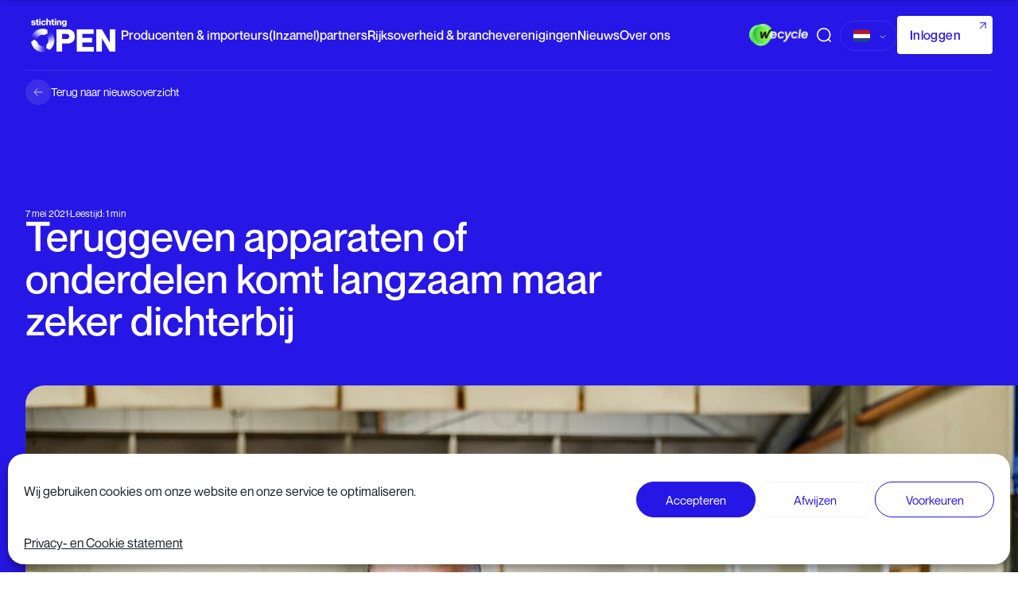

--- FILE ---
content_type: text/html; charset=UTF-8
request_url: https://www.stichting-open.org/2021/05/07/teruggeven-apparaten-of-onderdelen-komt-langzaam-maar-zeker-dichterbij/
body_size: 104630
content:
<!doctype html>
<html lang="nl-NL">

<head>
	<meta charset="utf-8">
	<meta name="viewport" content="width=device-width, initial-scale=1">

		<meta name='robots' content='index, follow, max-image-preview:large, max-snippet:-1, max-video-preview:-1' />
	<style>img:is([sizes="auto" i], [sizes^="auto," i]) { contain-intrinsic-size: 3000px 1500px }</style>
	
	<!-- This site is optimized with the Yoast SEO plugin v26.1.1 - https://yoast.com/wordpress/plugins/seo/ -->
	<title>Teruggeven apparaten of onderdelen komt langzaam maar zeker dichterbij - Stichting OPEN</title>
	<link rel="canonical" href="https://www.stichting-open.org/2021/05/07/teruggeven-apparaten-of-onderdelen-komt-langzaam-maar-zeker-dichterbij/" />
	<meta property="og:locale" content="nl_NL" />
	<meta property="og:type" content="article" />
	<meta property="og:title" content="Teruggeven apparaten of onderdelen komt langzaam maar zeker dichterbij - Stichting OPEN" />
	<meta property="og:description" content="7 mei 2021 Steeds vaker horen wij over initiatieven in de markt rond het teruggeven van apparaten of onderdelen aan de originele fabrikant. In het laatste kwartaal van 2020 voerden wij een pilot uit om op beperkte schaal stofzuigerslangen apart te houden, zodat deze teruggestuurd kunnen worden naar de originele fabrikant voor de inzet voor nieuwe stofzuigerslangen. Is het technisch mogelijk en zinvol om dit te doen?" />
	<meta property="og:url" content="https://www.stichting-open.org/2021/05/07/teruggeven-apparaten-of-onderdelen-komt-langzaam-maar-zeker-dichterbij/" />
	<meta property="og:site_name" content="Stichting OPEN" />
	<meta property="article:published_time" content="2021-05-06T22:00:00+00:00" />
	<meta property="article:modified_time" content="2023-02-25T12:46:56+00:00" />
	<meta property="og:image" content="https://www.stichting-open.org/wp-content/uploads/2021/06/1C5_39B_297974_2613280491_5.jpg" />
	<meta property="og:image:width" content="1100" />
	<meta property="og:image:height" content="734" />
	<meta property="og:image:type" content="image/jpeg" />
	<meta name="author" content="stichtingopen_webdev" />
	<meta name="twitter:card" content="summary_large_image" />
	<meta name="twitter:creator" content="@openstichting" />
	<meta name="twitter:site" content="@openstichting" />
	<script type="application/ld+json" class="yoast-schema-graph">{"@context":"https://schema.org","@graph":[{"@type":"Article","@id":"https://www.stichting-open.org/2021/05/07/teruggeven-apparaten-of-onderdelen-komt-langzaam-maar-zeker-dichterbij/#article","isPartOf":{"@id":"https://www.stichting-open.org/2021/05/07/teruggeven-apparaten-of-onderdelen-komt-langzaam-maar-zeker-dichterbij/"},"author":{"name":"stichtingopen_webdev","@id":"https://www.stichting-open.org/#/schema/person/a5cf2e61ae15ce8ec6d92982cd47abe6"},"headline":"Teruggeven apparaten of onderdelen komt langzaam maar zeker dichterbij","datePublished":"2021-05-06T22:00:00+00:00","dateModified":"2023-02-25T12:46:56+00:00","mainEntityOfPage":{"@id":"https://www.stichting-open.org/2021/05/07/teruggeven-apparaten-of-onderdelen-komt-langzaam-maar-zeker-dichterbij/"},"wordCount":268,"publisher":{"@id":"https://www.stichting-open.org/#organization"},"image":{"@id":"https://www.stichting-open.org/2021/05/07/teruggeven-apparaten-of-onderdelen-komt-langzaam-maar-zeker-dichterbij/#primaryimage"},"thumbnailUrl":"https://www.stichting-open.org/wp-content/uploads/2021/06/1C5_39B_297974_2613280491_5.jpg","articleSection":["Demontagebedrijf","Gemeente","Installateur","Kringloopbedrijf","Producent en/of importeur","Retailer","Verwerker"],"inLanguage":"nl-NL"},{"@type":"WebPage","@id":"https://www.stichting-open.org/2021/05/07/teruggeven-apparaten-of-onderdelen-komt-langzaam-maar-zeker-dichterbij/","url":"https://www.stichting-open.org/2021/05/07/teruggeven-apparaten-of-onderdelen-komt-langzaam-maar-zeker-dichterbij/","name":"Teruggeven apparaten of onderdelen komt langzaam maar zeker dichterbij - Stichting OPEN","isPartOf":{"@id":"https://www.stichting-open.org/#website"},"primaryImageOfPage":{"@id":"https://www.stichting-open.org/2021/05/07/teruggeven-apparaten-of-onderdelen-komt-langzaam-maar-zeker-dichterbij/#primaryimage"},"image":{"@id":"https://www.stichting-open.org/2021/05/07/teruggeven-apparaten-of-onderdelen-komt-langzaam-maar-zeker-dichterbij/#primaryimage"},"thumbnailUrl":"https://www.stichting-open.org/wp-content/uploads/2021/06/1C5_39B_297974_2613280491_5.jpg","datePublished":"2021-05-06T22:00:00+00:00","dateModified":"2023-02-25T12:46:56+00:00","breadcrumb":{"@id":"https://www.stichting-open.org/2021/05/07/teruggeven-apparaten-of-onderdelen-komt-langzaam-maar-zeker-dichterbij/#breadcrumb"},"inLanguage":"nl-NL","potentialAction":[{"@type":"ReadAction","target":["https://www.stichting-open.org/2021/05/07/teruggeven-apparaten-of-onderdelen-komt-langzaam-maar-zeker-dichterbij/"]}]},{"@type":"ImageObject","inLanguage":"nl-NL","@id":"https://www.stichting-open.org/2021/05/07/teruggeven-apparaten-of-onderdelen-komt-langzaam-maar-zeker-dichterbij/#primaryimage","url":"https://www.stichting-open.org/wp-content/uploads/2021/06/1C5_39B_297974_2613280491_5.jpg","contentUrl":"https://www.stichting-open.org/wp-content/uploads/2021/06/1C5_39B_297974_2613280491_5.jpg","width":1100,"height":734},{"@type":"BreadcrumbList","@id":"https://www.stichting-open.org/2021/05/07/teruggeven-apparaten-of-onderdelen-komt-langzaam-maar-zeker-dichterbij/#breadcrumb","itemListElement":[{"@type":"ListItem","position":1,"name":"Home","item":"https://www.stichting-open.org/"},{"@type":"ListItem","position":2,"name":"Nieuws","item":"https://www.stichting-open.org/nieuws/"},{"@type":"ListItem","position":3,"name":"Teruggeven apparaten of onderdelen komt langzaam maar zeker dichterbij"}]},{"@type":"WebSite","@id":"https://www.stichting-open.org/#website","url":"https://www.stichting-open.org/","name":"Stichting OPEN","description":"Together for a world without e-waste","publisher":{"@id":"https://www.stichting-open.org/#organization"},"potentialAction":[{"@type":"SearchAction","target":{"@type":"EntryPoint","urlTemplate":"https://www.stichting-open.org/?s={search_term_string}"},"query-input":{"@type":"PropertyValueSpecification","valueRequired":true,"valueName":"search_term_string"}}],"inLanguage":"nl-NL"},{"@type":"Organization","@id":"https://www.stichting-open.org/#organization","name":"Stichting OPEN","url":"https://www.stichting-open.org/","logo":{"@type":"ImageObject","inLanguage":"nl-NL","@id":"https://www.stichting-open.org/#/schema/logo/image/","url":"https://www.stichting-open.org/wp-content/uploads/2025/01/cropped-apple-touch-icon.png","contentUrl":"https://www.stichting-open.org/wp-content/uploads/2025/01/cropped-apple-touch-icon.png","width":512,"height":512,"caption":"Stichting OPEN"},"image":{"@id":"https://www.stichting-open.org/#/schema/logo/image/"},"sameAs":["https://x.com/openstichting","https://www.linkedin.com/company/stichtingopen/","https://vimeo.com/wecyclenl","https://open.spotify.com/show/4DqVFwmZqHvsL3q573NRQz"]},{"@type":"Person","@id":"https://www.stichting-open.org/#/schema/person/a5cf2e61ae15ce8ec6d92982cd47abe6","name":"stichtingopen_webdev","image":{"@type":"ImageObject","inLanguage":"nl-NL","@id":"https://www.stichting-open.org/#/schema/person/image/","url":"https://secure.gravatar.com/avatar/767e576cc29727e0b0d8ad6a924865bb74723dfb9c84736d25e1c4431cb9ee9b?s=96&d=mm&r=g","contentUrl":"https://secure.gravatar.com/avatar/767e576cc29727e0b0d8ad6a924865bb74723dfb9c84736d25e1c4431cb9ee9b?s=96&d=mm&r=g","caption":"stichtingopen_webdev"},"sameAs":["http://www.stichting-open.org"],"url":"https://www.stichting-open.org/author/stichtingopen_webdev/"}]}</script>
	<!-- / Yoast SEO plugin. -->


<link rel='stylesheet' id='wp-block-library-css' href='https://www.stichting-open.org/wp-includes/css/dist/block-library/style.min.css?ver=82ec8eb7f456d34088ef4deac9d22052' media='all' />
<style id='global-styles-inline-css'>
:root{--wp--preset--aspect-ratio--square: 1;--wp--preset--aspect-ratio--4-3: 4/3;--wp--preset--aspect-ratio--3-4: 3/4;--wp--preset--aspect-ratio--3-2: 3/2;--wp--preset--aspect-ratio--2-3: 2/3;--wp--preset--aspect-ratio--16-9: 16/9;--wp--preset--aspect-ratio--9-16: 9/16;--wp--preset--color--black: #000;--wp--preset--color--cyan-bluish-gray: #abb8c3;--wp--preset--color--white: #fff;--wp--preset--color--pale-pink: #f78da7;--wp--preset--color--vivid-red: #cf2e2e;--wp--preset--color--luminous-vivid-orange: #ff6900;--wp--preset--color--luminous-vivid-amber: #fcb900;--wp--preset--color--light-green-cyan: #7bdcb5;--wp--preset--color--vivid-green-cyan: #00d084;--wp--preset--color--pale-cyan-blue: #8ed1fc;--wp--preset--color--vivid-cyan-blue: #0693e3;--wp--preset--color--vivid-purple: #9b51e0;--wp--preset--color--inherit: inherit;--wp--preset--color--current: currentcolor;--wp--preset--color--transparent: transparent;--wp--preset--color--slate-50: #f8fafc;--wp--preset--color--slate-100: #f1f5f9;--wp--preset--color--slate-200: #e2e8f0;--wp--preset--color--slate-300: #cbd5e1;--wp--preset--color--slate-400: #94a3b8;--wp--preset--color--slate-500: #64748b;--wp--preset--color--slate-600: #475569;--wp--preset--color--slate-700: #334155;--wp--preset--color--slate-800: #1e293b;--wp--preset--color--slate-900: #0f172a;--wp--preset--color--slate-950: #020617;--wp--preset--color--gray-50: #f9fafb;--wp--preset--color--gray-100: #f3f4f6;--wp--preset--color--gray-200: #e5e7eb;--wp--preset--color--gray-300: #d1d5db;--wp--preset--color--gray-400: #9ca3af;--wp--preset--color--gray-500: #6b7280;--wp--preset--color--gray-600: #4b5563;--wp--preset--color--gray-700: #374151;--wp--preset--color--gray-800: #1f2937;--wp--preset--color--gray-900: #111827;--wp--preset--color--gray-950: #030712;--wp--preset--color--zinc-50: #fafafa;--wp--preset--color--zinc-100: #f4f4f5;--wp--preset--color--zinc-200: #e4e4e7;--wp--preset--color--zinc-300: #d4d4d8;--wp--preset--color--zinc-400: #a1a1aa;--wp--preset--color--zinc-500: #71717a;--wp--preset--color--zinc-600: #52525b;--wp--preset--color--zinc-700: #3f3f46;--wp--preset--color--zinc-800: #27272a;--wp--preset--color--zinc-900: #18181b;--wp--preset--color--zinc-950: #09090b;--wp--preset--color--neutral-50: #fafafa;--wp--preset--color--neutral-100: #f5f5f5;--wp--preset--color--neutral-200: #e5e5e5;--wp--preset--color--neutral-300: #d4d4d4;--wp--preset--color--neutral-400: #a3a3a3;--wp--preset--color--neutral-500: #737373;--wp--preset--color--neutral-600: #525252;--wp--preset--color--neutral-700: #404040;--wp--preset--color--neutral-800: #262626;--wp--preset--color--neutral-900: #171717;--wp--preset--color--neutral-950: #0a0a0a;--wp--preset--color--stone-50: #fafaf9;--wp--preset--color--stone-100: #f5f5f4;--wp--preset--color--stone-200: #e7e5e4;--wp--preset--color--stone-300: #d6d3d1;--wp--preset--color--stone-400: #a8a29e;--wp--preset--color--stone-500: #78716c;--wp--preset--color--stone-600: #57534e;--wp--preset--color--stone-700: #44403c;--wp--preset--color--stone-800: #292524;--wp--preset--color--stone-900: #1c1917;--wp--preset--color--stone-950: #0c0a09;--wp--preset--color--red-50: #fef2f2;--wp--preset--color--red-100: #fee2e2;--wp--preset--color--red-200: #fecaca;--wp--preset--color--red-300: #fca5a5;--wp--preset--color--red-400: #f87171;--wp--preset--color--red-500: #ef4444;--wp--preset--color--red-600: #dc2626;--wp--preset--color--red-700: #b91c1c;--wp--preset--color--red-800: #991b1b;--wp--preset--color--red-900: #7f1d1d;--wp--preset--color--red-950: #450a0a;--wp--preset--color--orange-50: #fff7ed;--wp--preset--color--orange-100: #ffedd5;--wp--preset--color--orange-200: #fed7aa;--wp--preset--color--orange-300: #fdba74;--wp--preset--color--orange-400: #fb923c;--wp--preset--color--orange-500: #f97316;--wp--preset--color--orange-600: #ea580c;--wp--preset--color--orange-700: #c2410c;--wp--preset--color--orange-800: #9a3412;--wp--preset--color--orange-900: #7c2d12;--wp--preset--color--orange-950: #431407;--wp--preset--color--amber-50: #fffbeb;--wp--preset--color--amber-100: #fef3c7;--wp--preset--color--amber-200: #fde68a;--wp--preset--color--amber-300: #fcd34d;--wp--preset--color--amber-400: #fbbf24;--wp--preset--color--amber-500: #f59e0b;--wp--preset--color--amber-600: #d97706;--wp--preset--color--amber-700: #b45309;--wp--preset--color--amber-800: #92400e;--wp--preset--color--amber-900: #78350f;--wp--preset--color--amber-950: #451a03;--wp--preset--color--yellow-50: #fefce8;--wp--preset--color--yellow-100: #fef9c3;--wp--preset--color--yellow-200: #fef08a;--wp--preset--color--yellow-300: #fde047;--wp--preset--color--yellow-400: #facc15;--wp--preset--color--yellow-500: #eab308;--wp--preset--color--yellow-600: #ca8a04;--wp--preset--color--yellow-700: #a16207;--wp--preset--color--yellow-800: #854d0e;--wp--preset--color--yellow-900: #713f12;--wp--preset--color--yellow-950: #422006;--wp--preset--color--lime-50: #f7fee7;--wp--preset--color--lime-100: #ecfccb;--wp--preset--color--lime-200: #d9f99d;--wp--preset--color--lime-300: #bef264;--wp--preset--color--lime-400: #a3e635;--wp--preset--color--lime-500: #84cc16;--wp--preset--color--lime-600: #65a30d;--wp--preset--color--lime-700: #4d7c0f;--wp--preset--color--lime-800: #3f6212;--wp--preset--color--lime-900: #365314;--wp--preset--color--lime-950: #1a2e05;--wp--preset--color--green-50: #f0fdf4;--wp--preset--color--green-100: #dcfce7;--wp--preset--color--green-200: #bbf7d0;--wp--preset--color--green-300: #86efac;--wp--preset--color--green-400: #4ade80;--wp--preset--color--green-500: #22c55e;--wp--preset--color--green-600: #16a34a;--wp--preset--color--green-700: #15803d;--wp--preset--color--green-800: #166534;--wp--preset--color--green-900: #14532d;--wp--preset--color--green-950: #052e16;--wp--preset--color--emerald-50: #ecfdf5;--wp--preset--color--emerald-100: #d1fae5;--wp--preset--color--emerald-200: #a7f3d0;--wp--preset--color--emerald-300: #6ee7b7;--wp--preset--color--emerald-400: #34d399;--wp--preset--color--emerald-500: #10b981;--wp--preset--color--emerald-600: #059669;--wp--preset--color--emerald-700: #047857;--wp--preset--color--emerald-800: #065f46;--wp--preset--color--emerald-900: #064e3b;--wp--preset--color--emerald-950: #022c22;--wp--preset--color--teal-50: #f0fdfa;--wp--preset--color--teal-100: #ccfbf1;--wp--preset--color--teal-200: #99f6e4;--wp--preset--color--teal-300: #5eead4;--wp--preset--color--teal-400: #2dd4bf;--wp--preset--color--teal-500: #14b8a6;--wp--preset--color--teal-600: #0d9488;--wp--preset--color--teal-700: #0f766e;--wp--preset--color--teal-800: #115e59;--wp--preset--color--teal-900: #134e4a;--wp--preset--color--teal-950: #042f2e;--wp--preset--color--cyan-50: #ecfeff;--wp--preset--color--cyan-100: #cffafe;--wp--preset--color--cyan-200: #a5f3fc;--wp--preset--color--cyan-300: #67e8f9;--wp--preset--color--cyan-400: #22d3ee;--wp--preset--color--cyan-500: #06b6d4;--wp--preset--color--cyan-600: #0891b2;--wp--preset--color--cyan-700: #0e7490;--wp--preset--color--cyan-800: #155e75;--wp--preset--color--cyan-900: #164e63;--wp--preset--color--cyan-950: #083344;--wp--preset--color--sky-50: #f0f9ff;--wp--preset--color--sky-100: #e0f2fe;--wp--preset--color--sky-200: #bae6fd;--wp--preset--color--sky-300: #7dd3fc;--wp--preset--color--sky-400: #38bdf8;--wp--preset--color--sky-500: #0ea5e9;--wp--preset--color--sky-600: #0284c7;--wp--preset--color--sky-700: #0369a1;--wp--preset--color--sky-800: #075985;--wp--preset--color--sky-900: #0c4a6e;--wp--preset--color--sky-950: #082f49;--wp--preset--color--blue-50: #eff6ff;--wp--preset--color--blue-100: #dbeafe;--wp--preset--color--blue-200: #bfdbfe;--wp--preset--color--blue-300: #93c5fd;--wp--preset--color--blue-400: #60a5fa;--wp--preset--color--blue-500: #3b82f6;--wp--preset--color--blue-600: #2563eb;--wp--preset--color--blue-700: #1d4ed8;--wp--preset--color--blue-800: #1e40af;--wp--preset--color--blue-900: #1e3a8a;--wp--preset--color--blue-950: #172554;--wp--preset--color--indigo-50: #eef2ff;--wp--preset--color--indigo-100: #e0e7ff;--wp--preset--color--indigo-200: #c7d2fe;--wp--preset--color--indigo-300: #a5b4fc;--wp--preset--color--indigo-400: #818cf8;--wp--preset--color--indigo-500: #6366f1;--wp--preset--color--indigo-600: #4f46e5;--wp--preset--color--indigo-700: #4338ca;--wp--preset--color--indigo-800: #3730a3;--wp--preset--color--indigo-900: #312e81;--wp--preset--color--indigo-950: #1e1b4b;--wp--preset--color--violet-50: #f5f3ff;--wp--preset--color--violet-100: #ede9fe;--wp--preset--color--violet-200: #ddd6fe;--wp--preset--color--violet-300: #c4b5fd;--wp--preset--color--violet-400: #a78bfa;--wp--preset--color--violet-500: #8b5cf6;--wp--preset--color--violet-600: #7c3aed;--wp--preset--color--violet-700: #6d28d9;--wp--preset--color--violet-800: #5b21b6;--wp--preset--color--violet-900: #4c1d95;--wp--preset--color--violet-950: #2e1065;--wp--preset--color--purple-50: #faf5ff;--wp--preset--color--purple-100: #f3e8ff;--wp--preset--color--purple-200: #e9d5ff;--wp--preset--color--purple-300: #d8b4fe;--wp--preset--color--purple-400: #c084fc;--wp--preset--color--purple-500: #a855f7;--wp--preset--color--purple-600: #9333ea;--wp--preset--color--purple-700: #7e22ce;--wp--preset--color--purple-800: #6b21a8;--wp--preset--color--purple-900: #581c87;--wp--preset--color--purple-950: #3b0764;--wp--preset--color--fuchsia-50: #fdf4ff;--wp--preset--color--fuchsia-100: #fae8ff;--wp--preset--color--fuchsia-200: #f5d0fe;--wp--preset--color--fuchsia-300: #f0abfc;--wp--preset--color--fuchsia-400: #e879f9;--wp--preset--color--fuchsia-500: #d946ef;--wp--preset--color--fuchsia-600: #c026d3;--wp--preset--color--fuchsia-700: #a21caf;--wp--preset--color--fuchsia-800: #86198f;--wp--preset--color--fuchsia-900: #701a75;--wp--preset--color--fuchsia-950: #4a044e;--wp--preset--color--pink-50: #fdf2f8;--wp--preset--color--pink-100: #fce7f3;--wp--preset--color--pink-200: #fbcfe8;--wp--preset--color--pink-300: #f9a8d4;--wp--preset--color--pink-400: #f472b6;--wp--preset--color--pink-500: #ec4899;--wp--preset--color--pink-600: #db2777;--wp--preset--color--pink-700: #be185d;--wp--preset--color--pink-800: #9d174d;--wp--preset--color--pink-900: #831843;--wp--preset--color--pink-950: #500724;--wp--preset--color--rose-50: #fff1f2;--wp--preset--color--rose-100: #ffe4e6;--wp--preset--color--rose-200: #fecdd3;--wp--preset--color--rose-300: #fda4af;--wp--preset--color--rose-400: #fb7185;--wp--preset--color--rose-500: #f43f5e;--wp--preset--color--rose-600: #e11d48;--wp--preset--color--rose-700: #be123c;--wp--preset--color--rose-800: #9f1239;--wp--preset--color--rose-900: #881337;--wp--preset--color--rose-950: #4c0519;--wp--preset--gradient--vivid-cyan-blue-to-vivid-purple: linear-gradient(135deg,rgba(6,147,227,1) 0%,rgb(155,81,224) 100%);--wp--preset--gradient--light-green-cyan-to-vivid-green-cyan: linear-gradient(135deg,rgb(122,220,180) 0%,rgb(0,208,130) 100%);--wp--preset--gradient--luminous-vivid-amber-to-luminous-vivid-orange: linear-gradient(135deg,rgba(252,185,0,1) 0%,rgba(255,105,0,1) 100%);--wp--preset--gradient--luminous-vivid-orange-to-vivid-red: linear-gradient(135deg,rgba(255,105,0,1) 0%,rgb(207,46,46) 100%);--wp--preset--gradient--very-light-gray-to-cyan-bluish-gray: linear-gradient(135deg,rgb(238,238,238) 0%,rgb(169,184,195) 100%);--wp--preset--gradient--cool-to-warm-spectrum: linear-gradient(135deg,rgb(74,234,220) 0%,rgb(151,120,209) 20%,rgb(207,42,186) 40%,rgb(238,44,130) 60%,rgb(251,105,98) 80%,rgb(254,248,76) 100%);--wp--preset--gradient--blush-light-purple: linear-gradient(135deg,rgb(255,206,236) 0%,rgb(152,150,240) 100%);--wp--preset--gradient--blush-bordeaux: linear-gradient(135deg,rgb(254,205,165) 0%,rgb(254,45,45) 50%,rgb(107,0,62) 100%);--wp--preset--gradient--luminous-dusk: linear-gradient(135deg,rgb(255,203,112) 0%,rgb(199,81,192) 50%,rgb(65,88,208) 100%);--wp--preset--gradient--pale-ocean: linear-gradient(135deg,rgb(255,245,203) 0%,rgb(182,227,212) 50%,rgb(51,167,181) 100%);--wp--preset--gradient--electric-grass: linear-gradient(135deg,rgb(202,248,128) 0%,rgb(113,206,126) 100%);--wp--preset--gradient--midnight: linear-gradient(135deg,rgb(2,3,129) 0%,rgb(40,116,252) 100%);--wp--preset--font-size--small: 13px;--wp--preset--font-size--medium: 20px;--wp--preset--font-size--large: 36px;--wp--preset--font-size--x-large: 42px;--wp--preset--font-size--xs: 0.75rem;--wp--preset--font-size--sm: 0.875rem;--wp--preset--font-size--base: 1rem;--wp--preset--font-size--lg: 1.125rem;--wp--preset--font-size--xl: 1.25rem;--wp--preset--font-size--2-xl: 1.5rem;--wp--preset--font-size--3-xl: 1.875rem;--wp--preset--font-size--4-xl: 2.25rem;--wp--preset--font-size--5-xl: 3rem;--wp--preset--font-size--6-xl: 3.75rem;--wp--preset--font-size--7-xl: 4.5rem;--wp--preset--font-size--8-xl: 6rem;--wp--preset--font-size--9-xl: 8rem;--wp--preset--font-family--sans: ui-sans-serif,system-ui,sans-serif,"Apple Color Emoji","Segoe UI Emoji","Segoe UI Symbol","Noto Color Emoji";--wp--preset--font-family--serif: ui-serif,Georgia,Cambria,"Times New Roman",Times,serif;--wp--preset--font-family--mono: ui-monospace,SFMono-Regular,Menlo,Monaco,Consolas,"Liberation Mono","Courier New",monospace;--wp--preset--spacing--20: 0.44rem;--wp--preset--spacing--30: 0.67rem;--wp--preset--spacing--40: 1rem;--wp--preset--spacing--50: 1.5rem;--wp--preset--spacing--60: 2.25rem;--wp--preset--spacing--70: 3.38rem;--wp--preset--spacing--80: 5.06rem;--wp--preset--shadow--natural: 6px 6px 9px rgba(0, 0, 0, 0.2);--wp--preset--shadow--deep: 12px 12px 50px rgba(0, 0, 0, 0.4);--wp--preset--shadow--sharp: 6px 6px 0px rgba(0, 0, 0, 0.2);--wp--preset--shadow--outlined: 6px 6px 0px -3px rgba(255, 255, 255, 1), 6px 6px rgba(0, 0, 0, 1);--wp--preset--shadow--crisp: 6px 6px 0px rgba(0, 0, 0, 1);}:where(body) { margin: 0; }.wp-site-blocks > .alignleft { float: left; margin-right: 2em; }.wp-site-blocks > .alignright { float: right; margin-left: 2em; }.wp-site-blocks > .aligncenter { justify-content: center; margin-left: auto; margin-right: auto; }:where(.is-layout-flex){gap: 0.5em;}:where(.is-layout-grid){gap: 0.5em;}.is-layout-flow > .alignleft{float: left;margin-inline-start: 0;margin-inline-end: 2em;}.is-layout-flow > .alignright{float: right;margin-inline-start: 2em;margin-inline-end: 0;}.is-layout-flow > .aligncenter{margin-left: auto !important;margin-right: auto !important;}.is-layout-constrained > .alignleft{float: left;margin-inline-start: 0;margin-inline-end: 2em;}.is-layout-constrained > .alignright{float: right;margin-inline-start: 2em;margin-inline-end: 0;}.is-layout-constrained > .aligncenter{margin-left: auto !important;margin-right: auto !important;}.is-layout-constrained > :where(:not(.alignleft):not(.alignright):not(.alignfull)){margin-left: auto !important;margin-right: auto !important;}body .is-layout-flex{display: flex;}.is-layout-flex{flex-wrap: wrap;align-items: center;}.is-layout-flex > :is(*, div){margin: 0;}body .is-layout-grid{display: grid;}.is-layout-grid > :is(*, div){margin: 0;}body{padding-top: 0px;padding-right: 0px;padding-bottom: 0px;padding-left: 0px;}a:where(:not(.wp-element-button)){text-decoration: underline;}:root :where(.wp-element-button, .wp-block-button__link){background-color: #32373c;border-width: 0;color: #fff;font-family: inherit;font-size: inherit;line-height: inherit;padding: calc(0.667em + 2px) calc(1.333em + 2px);text-decoration: none;}.has-black-color{color: var(--wp--preset--color--black) !important;}.has-cyan-bluish-gray-color{color: var(--wp--preset--color--cyan-bluish-gray) !important;}.has-white-color{color: var(--wp--preset--color--white) !important;}.has-pale-pink-color{color: var(--wp--preset--color--pale-pink) !important;}.has-vivid-red-color{color: var(--wp--preset--color--vivid-red) !important;}.has-luminous-vivid-orange-color{color: var(--wp--preset--color--luminous-vivid-orange) !important;}.has-luminous-vivid-amber-color{color: var(--wp--preset--color--luminous-vivid-amber) !important;}.has-light-green-cyan-color{color: var(--wp--preset--color--light-green-cyan) !important;}.has-vivid-green-cyan-color{color: var(--wp--preset--color--vivid-green-cyan) !important;}.has-pale-cyan-blue-color{color: var(--wp--preset--color--pale-cyan-blue) !important;}.has-vivid-cyan-blue-color{color: var(--wp--preset--color--vivid-cyan-blue) !important;}.has-vivid-purple-color{color: var(--wp--preset--color--vivid-purple) !important;}.has-inherit-color{color: var(--wp--preset--color--inherit) !important;}.has-current-color{color: var(--wp--preset--color--current) !important;}.has-transparent-color{color: var(--wp--preset--color--transparent) !important;}.has-slate-50-color{color: var(--wp--preset--color--slate-50) !important;}.has-slate-100-color{color: var(--wp--preset--color--slate-100) !important;}.has-slate-200-color{color: var(--wp--preset--color--slate-200) !important;}.has-slate-300-color{color: var(--wp--preset--color--slate-300) !important;}.has-slate-400-color{color: var(--wp--preset--color--slate-400) !important;}.has-slate-500-color{color: var(--wp--preset--color--slate-500) !important;}.has-slate-600-color{color: var(--wp--preset--color--slate-600) !important;}.has-slate-700-color{color: var(--wp--preset--color--slate-700) !important;}.has-slate-800-color{color: var(--wp--preset--color--slate-800) !important;}.has-slate-900-color{color: var(--wp--preset--color--slate-900) !important;}.has-slate-950-color{color: var(--wp--preset--color--slate-950) !important;}.has-gray-50-color{color: var(--wp--preset--color--gray-50) !important;}.has-gray-100-color{color: var(--wp--preset--color--gray-100) !important;}.has-gray-200-color{color: var(--wp--preset--color--gray-200) !important;}.has-gray-300-color{color: var(--wp--preset--color--gray-300) !important;}.has-gray-400-color{color: var(--wp--preset--color--gray-400) !important;}.has-gray-500-color{color: var(--wp--preset--color--gray-500) !important;}.has-gray-600-color{color: var(--wp--preset--color--gray-600) !important;}.has-gray-700-color{color: var(--wp--preset--color--gray-700) !important;}.has-gray-800-color{color: var(--wp--preset--color--gray-800) !important;}.has-gray-900-color{color: var(--wp--preset--color--gray-900) !important;}.has-gray-950-color{color: var(--wp--preset--color--gray-950) !important;}.has-zinc-50-color{color: var(--wp--preset--color--zinc-50) !important;}.has-zinc-100-color{color: var(--wp--preset--color--zinc-100) !important;}.has-zinc-200-color{color: var(--wp--preset--color--zinc-200) !important;}.has-zinc-300-color{color: var(--wp--preset--color--zinc-300) !important;}.has-zinc-400-color{color: var(--wp--preset--color--zinc-400) !important;}.has-zinc-500-color{color: var(--wp--preset--color--zinc-500) !important;}.has-zinc-600-color{color: var(--wp--preset--color--zinc-600) !important;}.has-zinc-700-color{color: var(--wp--preset--color--zinc-700) !important;}.has-zinc-800-color{color: var(--wp--preset--color--zinc-800) !important;}.has-zinc-900-color{color: var(--wp--preset--color--zinc-900) !important;}.has-zinc-950-color{color: var(--wp--preset--color--zinc-950) !important;}.has-neutral-50-color{color: var(--wp--preset--color--neutral-50) !important;}.has-neutral-100-color{color: var(--wp--preset--color--neutral-100) !important;}.has-neutral-200-color{color: var(--wp--preset--color--neutral-200) !important;}.has-neutral-300-color{color: var(--wp--preset--color--neutral-300) !important;}.has-neutral-400-color{color: var(--wp--preset--color--neutral-400) !important;}.has-neutral-500-color{color: var(--wp--preset--color--neutral-500) !important;}.has-neutral-600-color{color: var(--wp--preset--color--neutral-600) !important;}.has-neutral-700-color{color: var(--wp--preset--color--neutral-700) !important;}.has-neutral-800-color{color: var(--wp--preset--color--neutral-800) !important;}.has-neutral-900-color{color: var(--wp--preset--color--neutral-900) !important;}.has-neutral-950-color{color: var(--wp--preset--color--neutral-950) !important;}.has-stone-50-color{color: var(--wp--preset--color--stone-50) !important;}.has-stone-100-color{color: var(--wp--preset--color--stone-100) !important;}.has-stone-200-color{color: var(--wp--preset--color--stone-200) !important;}.has-stone-300-color{color: var(--wp--preset--color--stone-300) !important;}.has-stone-400-color{color: var(--wp--preset--color--stone-400) !important;}.has-stone-500-color{color: var(--wp--preset--color--stone-500) !important;}.has-stone-600-color{color: var(--wp--preset--color--stone-600) !important;}.has-stone-700-color{color: var(--wp--preset--color--stone-700) !important;}.has-stone-800-color{color: var(--wp--preset--color--stone-800) !important;}.has-stone-900-color{color: var(--wp--preset--color--stone-900) !important;}.has-stone-950-color{color: var(--wp--preset--color--stone-950) !important;}.has-red-50-color{color: var(--wp--preset--color--red-50) !important;}.has-red-100-color{color: var(--wp--preset--color--red-100) !important;}.has-red-200-color{color: var(--wp--preset--color--red-200) !important;}.has-red-300-color{color: var(--wp--preset--color--red-300) !important;}.has-red-400-color{color: var(--wp--preset--color--red-400) !important;}.has-red-500-color{color: var(--wp--preset--color--red-500) !important;}.has-red-600-color{color: var(--wp--preset--color--red-600) !important;}.has-red-700-color{color: var(--wp--preset--color--red-700) !important;}.has-red-800-color{color: var(--wp--preset--color--red-800) !important;}.has-red-900-color{color: var(--wp--preset--color--red-900) !important;}.has-red-950-color{color: var(--wp--preset--color--red-950) !important;}.has-orange-50-color{color: var(--wp--preset--color--orange-50) !important;}.has-orange-100-color{color: var(--wp--preset--color--orange-100) !important;}.has-orange-200-color{color: var(--wp--preset--color--orange-200) !important;}.has-orange-300-color{color: var(--wp--preset--color--orange-300) !important;}.has-orange-400-color{color: var(--wp--preset--color--orange-400) !important;}.has-orange-500-color{color: var(--wp--preset--color--orange-500) !important;}.has-orange-600-color{color: var(--wp--preset--color--orange-600) !important;}.has-orange-700-color{color: var(--wp--preset--color--orange-700) !important;}.has-orange-800-color{color: var(--wp--preset--color--orange-800) !important;}.has-orange-900-color{color: var(--wp--preset--color--orange-900) !important;}.has-orange-950-color{color: var(--wp--preset--color--orange-950) !important;}.has-amber-50-color{color: var(--wp--preset--color--amber-50) !important;}.has-amber-100-color{color: var(--wp--preset--color--amber-100) !important;}.has-amber-200-color{color: var(--wp--preset--color--amber-200) !important;}.has-amber-300-color{color: var(--wp--preset--color--amber-300) !important;}.has-amber-400-color{color: var(--wp--preset--color--amber-400) !important;}.has-amber-500-color{color: var(--wp--preset--color--amber-500) !important;}.has-amber-600-color{color: var(--wp--preset--color--amber-600) !important;}.has-amber-700-color{color: var(--wp--preset--color--amber-700) !important;}.has-amber-800-color{color: var(--wp--preset--color--amber-800) !important;}.has-amber-900-color{color: var(--wp--preset--color--amber-900) !important;}.has-amber-950-color{color: var(--wp--preset--color--amber-950) !important;}.has-yellow-50-color{color: var(--wp--preset--color--yellow-50) !important;}.has-yellow-100-color{color: var(--wp--preset--color--yellow-100) !important;}.has-yellow-200-color{color: var(--wp--preset--color--yellow-200) !important;}.has-yellow-300-color{color: var(--wp--preset--color--yellow-300) !important;}.has-yellow-400-color{color: var(--wp--preset--color--yellow-400) !important;}.has-yellow-500-color{color: var(--wp--preset--color--yellow-500) !important;}.has-yellow-600-color{color: var(--wp--preset--color--yellow-600) !important;}.has-yellow-700-color{color: var(--wp--preset--color--yellow-700) !important;}.has-yellow-800-color{color: var(--wp--preset--color--yellow-800) !important;}.has-yellow-900-color{color: var(--wp--preset--color--yellow-900) !important;}.has-yellow-950-color{color: var(--wp--preset--color--yellow-950) !important;}.has-lime-50-color{color: var(--wp--preset--color--lime-50) !important;}.has-lime-100-color{color: var(--wp--preset--color--lime-100) !important;}.has-lime-200-color{color: var(--wp--preset--color--lime-200) !important;}.has-lime-300-color{color: var(--wp--preset--color--lime-300) !important;}.has-lime-400-color{color: var(--wp--preset--color--lime-400) !important;}.has-lime-500-color{color: var(--wp--preset--color--lime-500) !important;}.has-lime-600-color{color: var(--wp--preset--color--lime-600) !important;}.has-lime-700-color{color: var(--wp--preset--color--lime-700) !important;}.has-lime-800-color{color: var(--wp--preset--color--lime-800) !important;}.has-lime-900-color{color: var(--wp--preset--color--lime-900) !important;}.has-lime-950-color{color: var(--wp--preset--color--lime-950) !important;}.has-green-50-color{color: var(--wp--preset--color--green-50) !important;}.has-green-100-color{color: var(--wp--preset--color--green-100) !important;}.has-green-200-color{color: var(--wp--preset--color--green-200) !important;}.has-green-300-color{color: var(--wp--preset--color--green-300) !important;}.has-green-400-color{color: var(--wp--preset--color--green-400) !important;}.has-green-500-color{color: var(--wp--preset--color--green-500) !important;}.has-green-600-color{color: var(--wp--preset--color--green-600) !important;}.has-green-700-color{color: var(--wp--preset--color--green-700) !important;}.has-green-800-color{color: var(--wp--preset--color--green-800) !important;}.has-green-900-color{color: var(--wp--preset--color--green-900) !important;}.has-green-950-color{color: var(--wp--preset--color--green-950) !important;}.has-emerald-50-color{color: var(--wp--preset--color--emerald-50) !important;}.has-emerald-100-color{color: var(--wp--preset--color--emerald-100) !important;}.has-emerald-200-color{color: var(--wp--preset--color--emerald-200) !important;}.has-emerald-300-color{color: var(--wp--preset--color--emerald-300) !important;}.has-emerald-400-color{color: var(--wp--preset--color--emerald-400) !important;}.has-emerald-500-color{color: var(--wp--preset--color--emerald-500) !important;}.has-emerald-600-color{color: var(--wp--preset--color--emerald-600) !important;}.has-emerald-700-color{color: var(--wp--preset--color--emerald-700) !important;}.has-emerald-800-color{color: var(--wp--preset--color--emerald-800) !important;}.has-emerald-900-color{color: var(--wp--preset--color--emerald-900) !important;}.has-emerald-950-color{color: var(--wp--preset--color--emerald-950) !important;}.has-teal-50-color{color: var(--wp--preset--color--teal-50) !important;}.has-teal-100-color{color: var(--wp--preset--color--teal-100) !important;}.has-teal-200-color{color: var(--wp--preset--color--teal-200) !important;}.has-teal-300-color{color: var(--wp--preset--color--teal-300) !important;}.has-teal-400-color{color: var(--wp--preset--color--teal-400) !important;}.has-teal-500-color{color: var(--wp--preset--color--teal-500) !important;}.has-teal-600-color{color: var(--wp--preset--color--teal-600) !important;}.has-teal-700-color{color: var(--wp--preset--color--teal-700) !important;}.has-teal-800-color{color: var(--wp--preset--color--teal-800) !important;}.has-teal-900-color{color: var(--wp--preset--color--teal-900) !important;}.has-teal-950-color{color: var(--wp--preset--color--teal-950) !important;}.has-cyan-50-color{color: var(--wp--preset--color--cyan-50) !important;}.has-cyan-100-color{color: var(--wp--preset--color--cyan-100) !important;}.has-cyan-200-color{color: var(--wp--preset--color--cyan-200) !important;}.has-cyan-300-color{color: var(--wp--preset--color--cyan-300) !important;}.has-cyan-400-color{color: var(--wp--preset--color--cyan-400) !important;}.has-cyan-500-color{color: var(--wp--preset--color--cyan-500) !important;}.has-cyan-600-color{color: var(--wp--preset--color--cyan-600) !important;}.has-cyan-700-color{color: var(--wp--preset--color--cyan-700) !important;}.has-cyan-800-color{color: var(--wp--preset--color--cyan-800) !important;}.has-cyan-900-color{color: var(--wp--preset--color--cyan-900) !important;}.has-cyan-950-color{color: var(--wp--preset--color--cyan-950) !important;}.has-sky-50-color{color: var(--wp--preset--color--sky-50) !important;}.has-sky-100-color{color: var(--wp--preset--color--sky-100) !important;}.has-sky-200-color{color: var(--wp--preset--color--sky-200) !important;}.has-sky-300-color{color: var(--wp--preset--color--sky-300) !important;}.has-sky-400-color{color: var(--wp--preset--color--sky-400) !important;}.has-sky-500-color{color: var(--wp--preset--color--sky-500) !important;}.has-sky-600-color{color: var(--wp--preset--color--sky-600) !important;}.has-sky-700-color{color: var(--wp--preset--color--sky-700) !important;}.has-sky-800-color{color: var(--wp--preset--color--sky-800) !important;}.has-sky-900-color{color: var(--wp--preset--color--sky-900) !important;}.has-sky-950-color{color: var(--wp--preset--color--sky-950) !important;}.has-blue-50-color{color: var(--wp--preset--color--blue-50) !important;}.has-blue-100-color{color: var(--wp--preset--color--blue-100) !important;}.has-blue-200-color{color: var(--wp--preset--color--blue-200) !important;}.has-blue-300-color{color: var(--wp--preset--color--blue-300) !important;}.has-blue-400-color{color: var(--wp--preset--color--blue-400) !important;}.has-blue-500-color{color: var(--wp--preset--color--blue-500) !important;}.has-blue-600-color{color: var(--wp--preset--color--blue-600) !important;}.has-blue-700-color{color: var(--wp--preset--color--blue-700) !important;}.has-blue-800-color{color: var(--wp--preset--color--blue-800) !important;}.has-blue-900-color{color: var(--wp--preset--color--blue-900) !important;}.has-blue-950-color{color: var(--wp--preset--color--blue-950) !important;}.has-indigo-50-color{color: var(--wp--preset--color--indigo-50) !important;}.has-indigo-100-color{color: var(--wp--preset--color--indigo-100) !important;}.has-indigo-200-color{color: var(--wp--preset--color--indigo-200) !important;}.has-indigo-300-color{color: var(--wp--preset--color--indigo-300) !important;}.has-indigo-400-color{color: var(--wp--preset--color--indigo-400) !important;}.has-indigo-500-color{color: var(--wp--preset--color--indigo-500) !important;}.has-indigo-600-color{color: var(--wp--preset--color--indigo-600) !important;}.has-indigo-700-color{color: var(--wp--preset--color--indigo-700) !important;}.has-indigo-800-color{color: var(--wp--preset--color--indigo-800) !important;}.has-indigo-900-color{color: var(--wp--preset--color--indigo-900) !important;}.has-indigo-950-color{color: var(--wp--preset--color--indigo-950) !important;}.has-violet-50-color{color: var(--wp--preset--color--violet-50) !important;}.has-violet-100-color{color: var(--wp--preset--color--violet-100) !important;}.has-violet-200-color{color: var(--wp--preset--color--violet-200) !important;}.has-violet-300-color{color: var(--wp--preset--color--violet-300) !important;}.has-violet-400-color{color: var(--wp--preset--color--violet-400) !important;}.has-violet-500-color{color: var(--wp--preset--color--violet-500) !important;}.has-violet-600-color{color: var(--wp--preset--color--violet-600) !important;}.has-violet-700-color{color: var(--wp--preset--color--violet-700) !important;}.has-violet-800-color{color: var(--wp--preset--color--violet-800) !important;}.has-violet-900-color{color: var(--wp--preset--color--violet-900) !important;}.has-violet-950-color{color: var(--wp--preset--color--violet-950) !important;}.has-purple-50-color{color: var(--wp--preset--color--purple-50) !important;}.has-purple-100-color{color: var(--wp--preset--color--purple-100) !important;}.has-purple-200-color{color: var(--wp--preset--color--purple-200) !important;}.has-purple-300-color{color: var(--wp--preset--color--purple-300) !important;}.has-purple-400-color{color: var(--wp--preset--color--purple-400) !important;}.has-purple-500-color{color: var(--wp--preset--color--purple-500) !important;}.has-purple-600-color{color: var(--wp--preset--color--purple-600) !important;}.has-purple-700-color{color: var(--wp--preset--color--purple-700) !important;}.has-purple-800-color{color: var(--wp--preset--color--purple-800) !important;}.has-purple-900-color{color: var(--wp--preset--color--purple-900) !important;}.has-purple-950-color{color: var(--wp--preset--color--purple-950) !important;}.has-fuchsia-50-color{color: var(--wp--preset--color--fuchsia-50) !important;}.has-fuchsia-100-color{color: var(--wp--preset--color--fuchsia-100) !important;}.has-fuchsia-200-color{color: var(--wp--preset--color--fuchsia-200) !important;}.has-fuchsia-300-color{color: var(--wp--preset--color--fuchsia-300) !important;}.has-fuchsia-400-color{color: var(--wp--preset--color--fuchsia-400) !important;}.has-fuchsia-500-color{color: var(--wp--preset--color--fuchsia-500) !important;}.has-fuchsia-600-color{color: var(--wp--preset--color--fuchsia-600) !important;}.has-fuchsia-700-color{color: var(--wp--preset--color--fuchsia-700) !important;}.has-fuchsia-800-color{color: var(--wp--preset--color--fuchsia-800) !important;}.has-fuchsia-900-color{color: var(--wp--preset--color--fuchsia-900) !important;}.has-fuchsia-950-color{color: var(--wp--preset--color--fuchsia-950) !important;}.has-pink-50-color{color: var(--wp--preset--color--pink-50) !important;}.has-pink-100-color{color: var(--wp--preset--color--pink-100) !important;}.has-pink-200-color{color: var(--wp--preset--color--pink-200) !important;}.has-pink-300-color{color: var(--wp--preset--color--pink-300) !important;}.has-pink-400-color{color: var(--wp--preset--color--pink-400) !important;}.has-pink-500-color{color: var(--wp--preset--color--pink-500) !important;}.has-pink-600-color{color: var(--wp--preset--color--pink-600) !important;}.has-pink-700-color{color: var(--wp--preset--color--pink-700) !important;}.has-pink-800-color{color: var(--wp--preset--color--pink-800) !important;}.has-pink-900-color{color: var(--wp--preset--color--pink-900) !important;}.has-pink-950-color{color: var(--wp--preset--color--pink-950) !important;}.has-rose-50-color{color: var(--wp--preset--color--rose-50) !important;}.has-rose-100-color{color: var(--wp--preset--color--rose-100) !important;}.has-rose-200-color{color: var(--wp--preset--color--rose-200) !important;}.has-rose-300-color{color: var(--wp--preset--color--rose-300) !important;}.has-rose-400-color{color: var(--wp--preset--color--rose-400) !important;}.has-rose-500-color{color: var(--wp--preset--color--rose-500) !important;}.has-rose-600-color{color: var(--wp--preset--color--rose-600) !important;}.has-rose-700-color{color: var(--wp--preset--color--rose-700) !important;}.has-rose-800-color{color: var(--wp--preset--color--rose-800) !important;}.has-rose-900-color{color: var(--wp--preset--color--rose-900) !important;}.has-rose-950-color{color: var(--wp--preset--color--rose-950) !important;}.has-black-background-color{background-color: var(--wp--preset--color--black) !important;}.has-cyan-bluish-gray-background-color{background-color: var(--wp--preset--color--cyan-bluish-gray) !important;}.has-white-background-color{background-color: var(--wp--preset--color--white) !important;}.has-pale-pink-background-color{background-color: var(--wp--preset--color--pale-pink) !important;}.has-vivid-red-background-color{background-color: var(--wp--preset--color--vivid-red) !important;}.has-luminous-vivid-orange-background-color{background-color: var(--wp--preset--color--luminous-vivid-orange) !important;}.has-luminous-vivid-amber-background-color{background-color: var(--wp--preset--color--luminous-vivid-amber) !important;}.has-light-green-cyan-background-color{background-color: var(--wp--preset--color--light-green-cyan) !important;}.has-vivid-green-cyan-background-color{background-color: var(--wp--preset--color--vivid-green-cyan) !important;}.has-pale-cyan-blue-background-color{background-color: var(--wp--preset--color--pale-cyan-blue) !important;}.has-vivid-cyan-blue-background-color{background-color: var(--wp--preset--color--vivid-cyan-blue) !important;}.has-vivid-purple-background-color{background-color: var(--wp--preset--color--vivid-purple) !important;}.has-inherit-background-color{background-color: var(--wp--preset--color--inherit) !important;}.has-current-background-color{background-color: var(--wp--preset--color--current) !important;}.has-transparent-background-color{background-color: var(--wp--preset--color--transparent) !important;}.has-slate-50-background-color{background-color: var(--wp--preset--color--slate-50) !important;}.has-slate-100-background-color{background-color: var(--wp--preset--color--slate-100) !important;}.has-slate-200-background-color{background-color: var(--wp--preset--color--slate-200) !important;}.has-slate-300-background-color{background-color: var(--wp--preset--color--slate-300) !important;}.has-slate-400-background-color{background-color: var(--wp--preset--color--slate-400) !important;}.has-slate-500-background-color{background-color: var(--wp--preset--color--slate-500) !important;}.has-slate-600-background-color{background-color: var(--wp--preset--color--slate-600) !important;}.has-slate-700-background-color{background-color: var(--wp--preset--color--slate-700) !important;}.has-slate-800-background-color{background-color: var(--wp--preset--color--slate-800) !important;}.has-slate-900-background-color{background-color: var(--wp--preset--color--slate-900) !important;}.has-slate-950-background-color{background-color: var(--wp--preset--color--slate-950) !important;}.has-gray-50-background-color{background-color: var(--wp--preset--color--gray-50) !important;}.has-gray-100-background-color{background-color: var(--wp--preset--color--gray-100) !important;}.has-gray-200-background-color{background-color: var(--wp--preset--color--gray-200) !important;}.has-gray-300-background-color{background-color: var(--wp--preset--color--gray-300) !important;}.has-gray-400-background-color{background-color: var(--wp--preset--color--gray-400) !important;}.has-gray-500-background-color{background-color: var(--wp--preset--color--gray-500) !important;}.has-gray-600-background-color{background-color: var(--wp--preset--color--gray-600) !important;}.has-gray-700-background-color{background-color: var(--wp--preset--color--gray-700) !important;}.has-gray-800-background-color{background-color: var(--wp--preset--color--gray-800) !important;}.has-gray-900-background-color{background-color: var(--wp--preset--color--gray-900) !important;}.has-gray-950-background-color{background-color: var(--wp--preset--color--gray-950) !important;}.has-zinc-50-background-color{background-color: var(--wp--preset--color--zinc-50) !important;}.has-zinc-100-background-color{background-color: var(--wp--preset--color--zinc-100) !important;}.has-zinc-200-background-color{background-color: var(--wp--preset--color--zinc-200) !important;}.has-zinc-300-background-color{background-color: var(--wp--preset--color--zinc-300) !important;}.has-zinc-400-background-color{background-color: var(--wp--preset--color--zinc-400) !important;}.has-zinc-500-background-color{background-color: var(--wp--preset--color--zinc-500) !important;}.has-zinc-600-background-color{background-color: var(--wp--preset--color--zinc-600) !important;}.has-zinc-700-background-color{background-color: var(--wp--preset--color--zinc-700) !important;}.has-zinc-800-background-color{background-color: var(--wp--preset--color--zinc-800) !important;}.has-zinc-900-background-color{background-color: var(--wp--preset--color--zinc-900) !important;}.has-zinc-950-background-color{background-color: var(--wp--preset--color--zinc-950) !important;}.has-neutral-50-background-color{background-color: var(--wp--preset--color--neutral-50) !important;}.has-neutral-100-background-color{background-color: var(--wp--preset--color--neutral-100) !important;}.has-neutral-200-background-color{background-color: var(--wp--preset--color--neutral-200) !important;}.has-neutral-300-background-color{background-color: var(--wp--preset--color--neutral-300) !important;}.has-neutral-400-background-color{background-color: var(--wp--preset--color--neutral-400) !important;}.has-neutral-500-background-color{background-color: var(--wp--preset--color--neutral-500) !important;}.has-neutral-600-background-color{background-color: var(--wp--preset--color--neutral-600) !important;}.has-neutral-700-background-color{background-color: var(--wp--preset--color--neutral-700) !important;}.has-neutral-800-background-color{background-color: var(--wp--preset--color--neutral-800) !important;}.has-neutral-900-background-color{background-color: var(--wp--preset--color--neutral-900) !important;}.has-neutral-950-background-color{background-color: var(--wp--preset--color--neutral-950) !important;}.has-stone-50-background-color{background-color: var(--wp--preset--color--stone-50) !important;}.has-stone-100-background-color{background-color: var(--wp--preset--color--stone-100) !important;}.has-stone-200-background-color{background-color: var(--wp--preset--color--stone-200) !important;}.has-stone-300-background-color{background-color: var(--wp--preset--color--stone-300) !important;}.has-stone-400-background-color{background-color: var(--wp--preset--color--stone-400) !important;}.has-stone-500-background-color{background-color: var(--wp--preset--color--stone-500) !important;}.has-stone-600-background-color{background-color: var(--wp--preset--color--stone-600) !important;}.has-stone-700-background-color{background-color: var(--wp--preset--color--stone-700) !important;}.has-stone-800-background-color{background-color: var(--wp--preset--color--stone-800) !important;}.has-stone-900-background-color{background-color: var(--wp--preset--color--stone-900) !important;}.has-stone-950-background-color{background-color: var(--wp--preset--color--stone-950) !important;}.has-red-50-background-color{background-color: var(--wp--preset--color--red-50) !important;}.has-red-100-background-color{background-color: var(--wp--preset--color--red-100) !important;}.has-red-200-background-color{background-color: var(--wp--preset--color--red-200) !important;}.has-red-300-background-color{background-color: var(--wp--preset--color--red-300) !important;}.has-red-400-background-color{background-color: var(--wp--preset--color--red-400) !important;}.has-red-500-background-color{background-color: var(--wp--preset--color--red-500) !important;}.has-red-600-background-color{background-color: var(--wp--preset--color--red-600) !important;}.has-red-700-background-color{background-color: var(--wp--preset--color--red-700) !important;}.has-red-800-background-color{background-color: var(--wp--preset--color--red-800) !important;}.has-red-900-background-color{background-color: var(--wp--preset--color--red-900) !important;}.has-red-950-background-color{background-color: var(--wp--preset--color--red-950) !important;}.has-orange-50-background-color{background-color: var(--wp--preset--color--orange-50) !important;}.has-orange-100-background-color{background-color: var(--wp--preset--color--orange-100) !important;}.has-orange-200-background-color{background-color: var(--wp--preset--color--orange-200) !important;}.has-orange-300-background-color{background-color: var(--wp--preset--color--orange-300) !important;}.has-orange-400-background-color{background-color: var(--wp--preset--color--orange-400) !important;}.has-orange-500-background-color{background-color: var(--wp--preset--color--orange-500) !important;}.has-orange-600-background-color{background-color: var(--wp--preset--color--orange-600) !important;}.has-orange-700-background-color{background-color: var(--wp--preset--color--orange-700) !important;}.has-orange-800-background-color{background-color: var(--wp--preset--color--orange-800) !important;}.has-orange-900-background-color{background-color: var(--wp--preset--color--orange-900) !important;}.has-orange-950-background-color{background-color: var(--wp--preset--color--orange-950) !important;}.has-amber-50-background-color{background-color: var(--wp--preset--color--amber-50) !important;}.has-amber-100-background-color{background-color: var(--wp--preset--color--amber-100) !important;}.has-amber-200-background-color{background-color: var(--wp--preset--color--amber-200) !important;}.has-amber-300-background-color{background-color: var(--wp--preset--color--amber-300) !important;}.has-amber-400-background-color{background-color: var(--wp--preset--color--amber-400) !important;}.has-amber-500-background-color{background-color: var(--wp--preset--color--amber-500) !important;}.has-amber-600-background-color{background-color: var(--wp--preset--color--amber-600) !important;}.has-amber-700-background-color{background-color: var(--wp--preset--color--amber-700) !important;}.has-amber-800-background-color{background-color: var(--wp--preset--color--amber-800) !important;}.has-amber-900-background-color{background-color: var(--wp--preset--color--amber-900) !important;}.has-amber-950-background-color{background-color: var(--wp--preset--color--amber-950) !important;}.has-yellow-50-background-color{background-color: var(--wp--preset--color--yellow-50) !important;}.has-yellow-100-background-color{background-color: var(--wp--preset--color--yellow-100) !important;}.has-yellow-200-background-color{background-color: var(--wp--preset--color--yellow-200) !important;}.has-yellow-300-background-color{background-color: var(--wp--preset--color--yellow-300) !important;}.has-yellow-400-background-color{background-color: var(--wp--preset--color--yellow-400) !important;}.has-yellow-500-background-color{background-color: var(--wp--preset--color--yellow-500) !important;}.has-yellow-600-background-color{background-color: var(--wp--preset--color--yellow-600) !important;}.has-yellow-700-background-color{background-color: var(--wp--preset--color--yellow-700) !important;}.has-yellow-800-background-color{background-color: var(--wp--preset--color--yellow-800) !important;}.has-yellow-900-background-color{background-color: var(--wp--preset--color--yellow-900) !important;}.has-yellow-950-background-color{background-color: var(--wp--preset--color--yellow-950) !important;}.has-lime-50-background-color{background-color: var(--wp--preset--color--lime-50) !important;}.has-lime-100-background-color{background-color: var(--wp--preset--color--lime-100) !important;}.has-lime-200-background-color{background-color: var(--wp--preset--color--lime-200) !important;}.has-lime-300-background-color{background-color: var(--wp--preset--color--lime-300) !important;}.has-lime-400-background-color{background-color: var(--wp--preset--color--lime-400) !important;}.has-lime-500-background-color{background-color: var(--wp--preset--color--lime-500) !important;}.has-lime-600-background-color{background-color: var(--wp--preset--color--lime-600) !important;}.has-lime-700-background-color{background-color: var(--wp--preset--color--lime-700) !important;}.has-lime-800-background-color{background-color: var(--wp--preset--color--lime-800) !important;}.has-lime-900-background-color{background-color: var(--wp--preset--color--lime-900) !important;}.has-lime-950-background-color{background-color: var(--wp--preset--color--lime-950) !important;}.has-green-50-background-color{background-color: var(--wp--preset--color--green-50) !important;}.has-green-100-background-color{background-color: var(--wp--preset--color--green-100) !important;}.has-green-200-background-color{background-color: var(--wp--preset--color--green-200) !important;}.has-green-300-background-color{background-color: var(--wp--preset--color--green-300) !important;}.has-green-400-background-color{background-color: var(--wp--preset--color--green-400) !important;}.has-green-500-background-color{background-color: var(--wp--preset--color--green-500) !important;}.has-green-600-background-color{background-color: var(--wp--preset--color--green-600) !important;}.has-green-700-background-color{background-color: var(--wp--preset--color--green-700) !important;}.has-green-800-background-color{background-color: var(--wp--preset--color--green-800) !important;}.has-green-900-background-color{background-color: var(--wp--preset--color--green-900) !important;}.has-green-950-background-color{background-color: var(--wp--preset--color--green-950) !important;}.has-emerald-50-background-color{background-color: var(--wp--preset--color--emerald-50) !important;}.has-emerald-100-background-color{background-color: var(--wp--preset--color--emerald-100) !important;}.has-emerald-200-background-color{background-color: var(--wp--preset--color--emerald-200) !important;}.has-emerald-300-background-color{background-color: var(--wp--preset--color--emerald-300) !important;}.has-emerald-400-background-color{background-color: var(--wp--preset--color--emerald-400) !important;}.has-emerald-500-background-color{background-color: var(--wp--preset--color--emerald-500) !important;}.has-emerald-600-background-color{background-color: var(--wp--preset--color--emerald-600) !important;}.has-emerald-700-background-color{background-color: var(--wp--preset--color--emerald-700) !important;}.has-emerald-800-background-color{background-color: var(--wp--preset--color--emerald-800) !important;}.has-emerald-900-background-color{background-color: var(--wp--preset--color--emerald-900) !important;}.has-emerald-950-background-color{background-color: var(--wp--preset--color--emerald-950) !important;}.has-teal-50-background-color{background-color: var(--wp--preset--color--teal-50) !important;}.has-teal-100-background-color{background-color: var(--wp--preset--color--teal-100) !important;}.has-teal-200-background-color{background-color: var(--wp--preset--color--teal-200) !important;}.has-teal-300-background-color{background-color: var(--wp--preset--color--teal-300) !important;}.has-teal-400-background-color{background-color: var(--wp--preset--color--teal-400) !important;}.has-teal-500-background-color{background-color: var(--wp--preset--color--teal-500) !important;}.has-teal-600-background-color{background-color: var(--wp--preset--color--teal-600) !important;}.has-teal-700-background-color{background-color: var(--wp--preset--color--teal-700) !important;}.has-teal-800-background-color{background-color: var(--wp--preset--color--teal-800) !important;}.has-teal-900-background-color{background-color: var(--wp--preset--color--teal-900) !important;}.has-teal-950-background-color{background-color: var(--wp--preset--color--teal-950) !important;}.has-cyan-50-background-color{background-color: var(--wp--preset--color--cyan-50) !important;}.has-cyan-100-background-color{background-color: var(--wp--preset--color--cyan-100) !important;}.has-cyan-200-background-color{background-color: var(--wp--preset--color--cyan-200) !important;}.has-cyan-300-background-color{background-color: var(--wp--preset--color--cyan-300) !important;}.has-cyan-400-background-color{background-color: var(--wp--preset--color--cyan-400) !important;}.has-cyan-500-background-color{background-color: var(--wp--preset--color--cyan-500) !important;}.has-cyan-600-background-color{background-color: var(--wp--preset--color--cyan-600) !important;}.has-cyan-700-background-color{background-color: var(--wp--preset--color--cyan-700) !important;}.has-cyan-800-background-color{background-color: var(--wp--preset--color--cyan-800) !important;}.has-cyan-900-background-color{background-color: var(--wp--preset--color--cyan-900) !important;}.has-cyan-950-background-color{background-color: var(--wp--preset--color--cyan-950) !important;}.has-sky-50-background-color{background-color: var(--wp--preset--color--sky-50) !important;}.has-sky-100-background-color{background-color: var(--wp--preset--color--sky-100) !important;}.has-sky-200-background-color{background-color: var(--wp--preset--color--sky-200) !important;}.has-sky-300-background-color{background-color: var(--wp--preset--color--sky-300) !important;}.has-sky-400-background-color{background-color: var(--wp--preset--color--sky-400) !important;}.has-sky-500-background-color{background-color: var(--wp--preset--color--sky-500) !important;}.has-sky-600-background-color{background-color: var(--wp--preset--color--sky-600) !important;}.has-sky-700-background-color{background-color: var(--wp--preset--color--sky-700) !important;}.has-sky-800-background-color{background-color: var(--wp--preset--color--sky-800) !important;}.has-sky-900-background-color{background-color: var(--wp--preset--color--sky-900) !important;}.has-sky-950-background-color{background-color: var(--wp--preset--color--sky-950) !important;}.has-blue-50-background-color{background-color: var(--wp--preset--color--blue-50) !important;}.has-blue-100-background-color{background-color: var(--wp--preset--color--blue-100) !important;}.has-blue-200-background-color{background-color: var(--wp--preset--color--blue-200) !important;}.has-blue-300-background-color{background-color: var(--wp--preset--color--blue-300) !important;}.has-blue-400-background-color{background-color: var(--wp--preset--color--blue-400) !important;}.has-blue-500-background-color{background-color: var(--wp--preset--color--blue-500) !important;}.has-blue-600-background-color{background-color: var(--wp--preset--color--blue-600) !important;}.has-blue-700-background-color{background-color: var(--wp--preset--color--blue-700) !important;}.has-blue-800-background-color{background-color: var(--wp--preset--color--blue-800) !important;}.has-blue-900-background-color{background-color: var(--wp--preset--color--blue-900) !important;}.has-blue-950-background-color{background-color: var(--wp--preset--color--blue-950) !important;}.has-indigo-50-background-color{background-color: var(--wp--preset--color--indigo-50) !important;}.has-indigo-100-background-color{background-color: var(--wp--preset--color--indigo-100) !important;}.has-indigo-200-background-color{background-color: var(--wp--preset--color--indigo-200) !important;}.has-indigo-300-background-color{background-color: var(--wp--preset--color--indigo-300) !important;}.has-indigo-400-background-color{background-color: var(--wp--preset--color--indigo-400) !important;}.has-indigo-500-background-color{background-color: var(--wp--preset--color--indigo-500) !important;}.has-indigo-600-background-color{background-color: var(--wp--preset--color--indigo-600) !important;}.has-indigo-700-background-color{background-color: var(--wp--preset--color--indigo-700) !important;}.has-indigo-800-background-color{background-color: var(--wp--preset--color--indigo-800) !important;}.has-indigo-900-background-color{background-color: var(--wp--preset--color--indigo-900) !important;}.has-indigo-950-background-color{background-color: var(--wp--preset--color--indigo-950) !important;}.has-violet-50-background-color{background-color: var(--wp--preset--color--violet-50) !important;}.has-violet-100-background-color{background-color: var(--wp--preset--color--violet-100) !important;}.has-violet-200-background-color{background-color: var(--wp--preset--color--violet-200) !important;}.has-violet-300-background-color{background-color: var(--wp--preset--color--violet-300) !important;}.has-violet-400-background-color{background-color: var(--wp--preset--color--violet-400) !important;}.has-violet-500-background-color{background-color: var(--wp--preset--color--violet-500) !important;}.has-violet-600-background-color{background-color: var(--wp--preset--color--violet-600) !important;}.has-violet-700-background-color{background-color: var(--wp--preset--color--violet-700) !important;}.has-violet-800-background-color{background-color: var(--wp--preset--color--violet-800) !important;}.has-violet-900-background-color{background-color: var(--wp--preset--color--violet-900) !important;}.has-violet-950-background-color{background-color: var(--wp--preset--color--violet-950) !important;}.has-purple-50-background-color{background-color: var(--wp--preset--color--purple-50) !important;}.has-purple-100-background-color{background-color: var(--wp--preset--color--purple-100) !important;}.has-purple-200-background-color{background-color: var(--wp--preset--color--purple-200) !important;}.has-purple-300-background-color{background-color: var(--wp--preset--color--purple-300) !important;}.has-purple-400-background-color{background-color: var(--wp--preset--color--purple-400) !important;}.has-purple-500-background-color{background-color: var(--wp--preset--color--purple-500) !important;}.has-purple-600-background-color{background-color: var(--wp--preset--color--purple-600) !important;}.has-purple-700-background-color{background-color: var(--wp--preset--color--purple-700) !important;}.has-purple-800-background-color{background-color: var(--wp--preset--color--purple-800) !important;}.has-purple-900-background-color{background-color: var(--wp--preset--color--purple-900) !important;}.has-purple-950-background-color{background-color: var(--wp--preset--color--purple-950) !important;}.has-fuchsia-50-background-color{background-color: var(--wp--preset--color--fuchsia-50) !important;}.has-fuchsia-100-background-color{background-color: var(--wp--preset--color--fuchsia-100) !important;}.has-fuchsia-200-background-color{background-color: var(--wp--preset--color--fuchsia-200) !important;}.has-fuchsia-300-background-color{background-color: var(--wp--preset--color--fuchsia-300) !important;}.has-fuchsia-400-background-color{background-color: var(--wp--preset--color--fuchsia-400) !important;}.has-fuchsia-500-background-color{background-color: var(--wp--preset--color--fuchsia-500) !important;}.has-fuchsia-600-background-color{background-color: var(--wp--preset--color--fuchsia-600) !important;}.has-fuchsia-700-background-color{background-color: var(--wp--preset--color--fuchsia-700) !important;}.has-fuchsia-800-background-color{background-color: var(--wp--preset--color--fuchsia-800) !important;}.has-fuchsia-900-background-color{background-color: var(--wp--preset--color--fuchsia-900) !important;}.has-fuchsia-950-background-color{background-color: var(--wp--preset--color--fuchsia-950) !important;}.has-pink-50-background-color{background-color: var(--wp--preset--color--pink-50) !important;}.has-pink-100-background-color{background-color: var(--wp--preset--color--pink-100) !important;}.has-pink-200-background-color{background-color: var(--wp--preset--color--pink-200) !important;}.has-pink-300-background-color{background-color: var(--wp--preset--color--pink-300) !important;}.has-pink-400-background-color{background-color: var(--wp--preset--color--pink-400) !important;}.has-pink-500-background-color{background-color: var(--wp--preset--color--pink-500) !important;}.has-pink-600-background-color{background-color: var(--wp--preset--color--pink-600) !important;}.has-pink-700-background-color{background-color: var(--wp--preset--color--pink-700) !important;}.has-pink-800-background-color{background-color: var(--wp--preset--color--pink-800) !important;}.has-pink-900-background-color{background-color: var(--wp--preset--color--pink-900) !important;}.has-pink-950-background-color{background-color: var(--wp--preset--color--pink-950) !important;}.has-rose-50-background-color{background-color: var(--wp--preset--color--rose-50) !important;}.has-rose-100-background-color{background-color: var(--wp--preset--color--rose-100) !important;}.has-rose-200-background-color{background-color: var(--wp--preset--color--rose-200) !important;}.has-rose-300-background-color{background-color: var(--wp--preset--color--rose-300) !important;}.has-rose-400-background-color{background-color: var(--wp--preset--color--rose-400) !important;}.has-rose-500-background-color{background-color: var(--wp--preset--color--rose-500) !important;}.has-rose-600-background-color{background-color: var(--wp--preset--color--rose-600) !important;}.has-rose-700-background-color{background-color: var(--wp--preset--color--rose-700) !important;}.has-rose-800-background-color{background-color: var(--wp--preset--color--rose-800) !important;}.has-rose-900-background-color{background-color: var(--wp--preset--color--rose-900) !important;}.has-rose-950-background-color{background-color: var(--wp--preset--color--rose-950) !important;}.has-black-border-color{border-color: var(--wp--preset--color--black) !important;}.has-cyan-bluish-gray-border-color{border-color: var(--wp--preset--color--cyan-bluish-gray) !important;}.has-white-border-color{border-color: var(--wp--preset--color--white) !important;}.has-pale-pink-border-color{border-color: var(--wp--preset--color--pale-pink) !important;}.has-vivid-red-border-color{border-color: var(--wp--preset--color--vivid-red) !important;}.has-luminous-vivid-orange-border-color{border-color: var(--wp--preset--color--luminous-vivid-orange) !important;}.has-luminous-vivid-amber-border-color{border-color: var(--wp--preset--color--luminous-vivid-amber) !important;}.has-light-green-cyan-border-color{border-color: var(--wp--preset--color--light-green-cyan) !important;}.has-vivid-green-cyan-border-color{border-color: var(--wp--preset--color--vivid-green-cyan) !important;}.has-pale-cyan-blue-border-color{border-color: var(--wp--preset--color--pale-cyan-blue) !important;}.has-vivid-cyan-blue-border-color{border-color: var(--wp--preset--color--vivid-cyan-blue) !important;}.has-vivid-purple-border-color{border-color: var(--wp--preset--color--vivid-purple) !important;}.has-inherit-border-color{border-color: var(--wp--preset--color--inherit) !important;}.has-current-border-color{border-color: var(--wp--preset--color--current) !important;}.has-transparent-border-color{border-color: var(--wp--preset--color--transparent) !important;}.has-slate-50-border-color{border-color: var(--wp--preset--color--slate-50) !important;}.has-slate-100-border-color{border-color: var(--wp--preset--color--slate-100) !important;}.has-slate-200-border-color{border-color: var(--wp--preset--color--slate-200) !important;}.has-slate-300-border-color{border-color: var(--wp--preset--color--slate-300) !important;}.has-slate-400-border-color{border-color: var(--wp--preset--color--slate-400) !important;}.has-slate-500-border-color{border-color: var(--wp--preset--color--slate-500) !important;}.has-slate-600-border-color{border-color: var(--wp--preset--color--slate-600) !important;}.has-slate-700-border-color{border-color: var(--wp--preset--color--slate-700) !important;}.has-slate-800-border-color{border-color: var(--wp--preset--color--slate-800) !important;}.has-slate-900-border-color{border-color: var(--wp--preset--color--slate-900) !important;}.has-slate-950-border-color{border-color: var(--wp--preset--color--slate-950) !important;}.has-gray-50-border-color{border-color: var(--wp--preset--color--gray-50) !important;}.has-gray-100-border-color{border-color: var(--wp--preset--color--gray-100) !important;}.has-gray-200-border-color{border-color: var(--wp--preset--color--gray-200) !important;}.has-gray-300-border-color{border-color: var(--wp--preset--color--gray-300) !important;}.has-gray-400-border-color{border-color: var(--wp--preset--color--gray-400) !important;}.has-gray-500-border-color{border-color: var(--wp--preset--color--gray-500) !important;}.has-gray-600-border-color{border-color: var(--wp--preset--color--gray-600) !important;}.has-gray-700-border-color{border-color: var(--wp--preset--color--gray-700) !important;}.has-gray-800-border-color{border-color: var(--wp--preset--color--gray-800) !important;}.has-gray-900-border-color{border-color: var(--wp--preset--color--gray-900) !important;}.has-gray-950-border-color{border-color: var(--wp--preset--color--gray-950) !important;}.has-zinc-50-border-color{border-color: var(--wp--preset--color--zinc-50) !important;}.has-zinc-100-border-color{border-color: var(--wp--preset--color--zinc-100) !important;}.has-zinc-200-border-color{border-color: var(--wp--preset--color--zinc-200) !important;}.has-zinc-300-border-color{border-color: var(--wp--preset--color--zinc-300) !important;}.has-zinc-400-border-color{border-color: var(--wp--preset--color--zinc-400) !important;}.has-zinc-500-border-color{border-color: var(--wp--preset--color--zinc-500) !important;}.has-zinc-600-border-color{border-color: var(--wp--preset--color--zinc-600) !important;}.has-zinc-700-border-color{border-color: var(--wp--preset--color--zinc-700) !important;}.has-zinc-800-border-color{border-color: var(--wp--preset--color--zinc-800) !important;}.has-zinc-900-border-color{border-color: var(--wp--preset--color--zinc-900) !important;}.has-zinc-950-border-color{border-color: var(--wp--preset--color--zinc-950) !important;}.has-neutral-50-border-color{border-color: var(--wp--preset--color--neutral-50) !important;}.has-neutral-100-border-color{border-color: var(--wp--preset--color--neutral-100) !important;}.has-neutral-200-border-color{border-color: var(--wp--preset--color--neutral-200) !important;}.has-neutral-300-border-color{border-color: var(--wp--preset--color--neutral-300) !important;}.has-neutral-400-border-color{border-color: var(--wp--preset--color--neutral-400) !important;}.has-neutral-500-border-color{border-color: var(--wp--preset--color--neutral-500) !important;}.has-neutral-600-border-color{border-color: var(--wp--preset--color--neutral-600) !important;}.has-neutral-700-border-color{border-color: var(--wp--preset--color--neutral-700) !important;}.has-neutral-800-border-color{border-color: var(--wp--preset--color--neutral-800) !important;}.has-neutral-900-border-color{border-color: var(--wp--preset--color--neutral-900) !important;}.has-neutral-950-border-color{border-color: var(--wp--preset--color--neutral-950) !important;}.has-stone-50-border-color{border-color: var(--wp--preset--color--stone-50) !important;}.has-stone-100-border-color{border-color: var(--wp--preset--color--stone-100) !important;}.has-stone-200-border-color{border-color: var(--wp--preset--color--stone-200) !important;}.has-stone-300-border-color{border-color: var(--wp--preset--color--stone-300) !important;}.has-stone-400-border-color{border-color: var(--wp--preset--color--stone-400) !important;}.has-stone-500-border-color{border-color: var(--wp--preset--color--stone-500) !important;}.has-stone-600-border-color{border-color: var(--wp--preset--color--stone-600) !important;}.has-stone-700-border-color{border-color: var(--wp--preset--color--stone-700) !important;}.has-stone-800-border-color{border-color: var(--wp--preset--color--stone-800) !important;}.has-stone-900-border-color{border-color: var(--wp--preset--color--stone-900) !important;}.has-stone-950-border-color{border-color: var(--wp--preset--color--stone-950) !important;}.has-red-50-border-color{border-color: var(--wp--preset--color--red-50) !important;}.has-red-100-border-color{border-color: var(--wp--preset--color--red-100) !important;}.has-red-200-border-color{border-color: var(--wp--preset--color--red-200) !important;}.has-red-300-border-color{border-color: var(--wp--preset--color--red-300) !important;}.has-red-400-border-color{border-color: var(--wp--preset--color--red-400) !important;}.has-red-500-border-color{border-color: var(--wp--preset--color--red-500) !important;}.has-red-600-border-color{border-color: var(--wp--preset--color--red-600) !important;}.has-red-700-border-color{border-color: var(--wp--preset--color--red-700) !important;}.has-red-800-border-color{border-color: var(--wp--preset--color--red-800) !important;}.has-red-900-border-color{border-color: var(--wp--preset--color--red-900) !important;}.has-red-950-border-color{border-color: var(--wp--preset--color--red-950) !important;}.has-orange-50-border-color{border-color: var(--wp--preset--color--orange-50) !important;}.has-orange-100-border-color{border-color: var(--wp--preset--color--orange-100) !important;}.has-orange-200-border-color{border-color: var(--wp--preset--color--orange-200) !important;}.has-orange-300-border-color{border-color: var(--wp--preset--color--orange-300) !important;}.has-orange-400-border-color{border-color: var(--wp--preset--color--orange-400) !important;}.has-orange-500-border-color{border-color: var(--wp--preset--color--orange-500) !important;}.has-orange-600-border-color{border-color: var(--wp--preset--color--orange-600) !important;}.has-orange-700-border-color{border-color: var(--wp--preset--color--orange-700) !important;}.has-orange-800-border-color{border-color: var(--wp--preset--color--orange-800) !important;}.has-orange-900-border-color{border-color: var(--wp--preset--color--orange-900) !important;}.has-orange-950-border-color{border-color: var(--wp--preset--color--orange-950) !important;}.has-amber-50-border-color{border-color: var(--wp--preset--color--amber-50) !important;}.has-amber-100-border-color{border-color: var(--wp--preset--color--amber-100) !important;}.has-amber-200-border-color{border-color: var(--wp--preset--color--amber-200) !important;}.has-amber-300-border-color{border-color: var(--wp--preset--color--amber-300) !important;}.has-amber-400-border-color{border-color: var(--wp--preset--color--amber-400) !important;}.has-amber-500-border-color{border-color: var(--wp--preset--color--amber-500) !important;}.has-amber-600-border-color{border-color: var(--wp--preset--color--amber-600) !important;}.has-amber-700-border-color{border-color: var(--wp--preset--color--amber-700) !important;}.has-amber-800-border-color{border-color: var(--wp--preset--color--amber-800) !important;}.has-amber-900-border-color{border-color: var(--wp--preset--color--amber-900) !important;}.has-amber-950-border-color{border-color: var(--wp--preset--color--amber-950) !important;}.has-yellow-50-border-color{border-color: var(--wp--preset--color--yellow-50) !important;}.has-yellow-100-border-color{border-color: var(--wp--preset--color--yellow-100) !important;}.has-yellow-200-border-color{border-color: var(--wp--preset--color--yellow-200) !important;}.has-yellow-300-border-color{border-color: var(--wp--preset--color--yellow-300) !important;}.has-yellow-400-border-color{border-color: var(--wp--preset--color--yellow-400) !important;}.has-yellow-500-border-color{border-color: var(--wp--preset--color--yellow-500) !important;}.has-yellow-600-border-color{border-color: var(--wp--preset--color--yellow-600) !important;}.has-yellow-700-border-color{border-color: var(--wp--preset--color--yellow-700) !important;}.has-yellow-800-border-color{border-color: var(--wp--preset--color--yellow-800) !important;}.has-yellow-900-border-color{border-color: var(--wp--preset--color--yellow-900) !important;}.has-yellow-950-border-color{border-color: var(--wp--preset--color--yellow-950) !important;}.has-lime-50-border-color{border-color: var(--wp--preset--color--lime-50) !important;}.has-lime-100-border-color{border-color: var(--wp--preset--color--lime-100) !important;}.has-lime-200-border-color{border-color: var(--wp--preset--color--lime-200) !important;}.has-lime-300-border-color{border-color: var(--wp--preset--color--lime-300) !important;}.has-lime-400-border-color{border-color: var(--wp--preset--color--lime-400) !important;}.has-lime-500-border-color{border-color: var(--wp--preset--color--lime-500) !important;}.has-lime-600-border-color{border-color: var(--wp--preset--color--lime-600) !important;}.has-lime-700-border-color{border-color: var(--wp--preset--color--lime-700) !important;}.has-lime-800-border-color{border-color: var(--wp--preset--color--lime-800) !important;}.has-lime-900-border-color{border-color: var(--wp--preset--color--lime-900) !important;}.has-lime-950-border-color{border-color: var(--wp--preset--color--lime-950) !important;}.has-green-50-border-color{border-color: var(--wp--preset--color--green-50) !important;}.has-green-100-border-color{border-color: var(--wp--preset--color--green-100) !important;}.has-green-200-border-color{border-color: var(--wp--preset--color--green-200) !important;}.has-green-300-border-color{border-color: var(--wp--preset--color--green-300) !important;}.has-green-400-border-color{border-color: var(--wp--preset--color--green-400) !important;}.has-green-500-border-color{border-color: var(--wp--preset--color--green-500) !important;}.has-green-600-border-color{border-color: var(--wp--preset--color--green-600) !important;}.has-green-700-border-color{border-color: var(--wp--preset--color--green-700) !important;}.has-green-800-border-color{border-color: var(--wp--preset--color--green-800) !important;}.has-green-900-border-color{border-color: var(--wp--preset--color--green-900) !important;}.has-green-950-border-color{border-color: var(--wp--preset--color--green-950) !important;}.has-emerald-50-border-color{border-color: var(--wp--preset--color--emerald-50) !important;}.has-emerald-100-border-color{border-color: var(--wp--preset--color--emerald-100) !important;}.has-emerald-200-border-color{border-color: var(--wp--preset--color--emerald-200) !important;}.has-emerald-300-border-color{border-color: var(--wp--preset--color--emerald-300) !important;}.has-emerald-400-border-color{border-color: var(--wp--preset--color--emerald-400) !important;}.has-emerald-500-border-color{border-color: var(--wp--preset--color--emerald-500) !important;}.has-emerald-600-border-color{border-color: var(--wp--preset--color--emerald-600) !important;}.has-emerald-700-border-color{border-color: var(--wp--preset--color--emerald-700) !important;}.has-emerald-800-border-color{border-color: var(--wp--preset--color--emerald-800) !important;}.has-emerald-900-border-color{border-color: var(--wp--preset--color--emerald-900) !important;}.has-emerald-950-border-color{border-color: var(--wp--preset--color--emerald-950) !important;}.has-teal-50-border-color{border-color: var(--wp--preset--color--teal-50) !important;}.has-teal-100-border-color{border-color: var(--wp--preset--color--teal-100) !important;}.has-teal-200-border-color{border-color: var(--wp--preset--color--teal-200) !important;}.has-teal-300-border-color{border-color: var(--wp--preset--color--teal-300) !important;}.has-teal-400-border-color{border-color: var(--wp--preset--color--teal-400) !important;}.has-teal-500-border-color{border-color: var(--wp--preset--color--teal-500) !important;}.has-teal-600-border-color{border-color: var(--wp--preset--color--teal-600) !important;}.has-teal-700-border-color{border-color: var(--wp--preset--color--teal-700) !important;}.has-teal-800-border-color{border-color: var(--wp--preset--color--teal-800) !important;}.has-teal-900-border-color{border-color: var(--wp--preset--color--teal-900) !important;}.has-teal-950-border-color{border-color: var(--wp--preset--color--teal-950) !important;}.has-cyan-50-border-color{border-color: var(--wp--preset--color--cyan-50) !important;}.has-cyan-100-border-color{border-color: var(--wp--preset--color--cyan-100) !important;}.has-cyan-200-border-color{border-color: var(--wp--preset--color--cyan-200) !important;}.has-cyan-300-border-color{border-color: var(--wp--preset--color--cyan-300) !important;}.has-cyan-400-border-color{border-color: var(--wp--preset--color--cyan-400) !important;}.has-cyan-500-border-color{border-color: var(--wp--preset--color--cyan-500) !important;}.has-cyan-600-border-color{border-color: var(--wp--preset--color--cyan-600) !important;}.has-cyan-700-border-color{border-color: var(--wp--preset--color--cyan-700) !important;}.has-cyan-800-border-color{border-color: var(--wp--preset--color--cyan-800) !important;}.has-cyan-900-border-color{border-color: var(--wp--preset--color--cyan-900) !important;}.has-cyan-950-border-color{border-color: var(--wp--preset--color--cyan-950) !important;}.has-sky-50-border-color{border-color: var(--wp--preset--color--sky-50) !important;}.has-sky-100-border-color{border-color: var(--wp--preset--color--sky-100) !important;}.has-sky-200-border-color{border-color: var(--wp--preset--color--sky-200) !important;}.has-sky-300-border-color{border-color: var(--wp--preset--color--sky-300) !important;}.has-sky-400-border-color{border-color: var(--wp--preset--color--sky-400) !important;}.has-sky-500-border-color{border-color: var(--wp--preset--color--sky-500) !important;}.has-sky-600-border-color{border-color: var(--wp--preset--color--sky-600) !important;}.has-sky-700-border-color{border-color: var(--wp--preset--color--sky-700) !important;}.has-sky-800-border-color{border-color: var(--wp--preset--color--sky-800) !important;}.has-sky-900-border-color{border-color: var(--wp--preset--color--sky-900) !important;}.has-sky-950-border-color{border-color: var(--wp--preset--color--sky-950) !important;}.has-blue-50-border-color{border-color: var(--wp--preset--color--blue-50) !important;}.has-blue-100-border-color{border-color: var(--wp--preset--color--blue-100) !important;}.has-blue-200-border-color{border-color: var(--wp--preset--color--blue-200) !important;}.has-blue-300-border-color{border-color: var(--wp--preset--color--blue-300) !important;}.has-blue-400-border-color{border-color: var(--wp--preset--color--blue-400) !important;}.has-blue-500-border-color{border-color: var(--wp--preset--color--blue-500) !important;}.has-blue-600-border-color{border-color: var(--wp--preset--color--blue-600) !important;}.has-blue-700-border-color{border-color: var(--wp--preset--color--blue-700) !important;}.has-blue-800-border-color{border-color: var(--wp--preset--color--blue-800) !important;}.has-blue-900-border-color{border-color: var(--wp--preset--color--blue-900) !important;}.has-blue-950-border-color{border-color: var(--wp--preset--color--blue-950) !important;}.has-indigo-50-border-color{border-color: var(--wp--preset--color--indigo-50) !important;}.has-indigo-100-border-color{border-color: var(--wp--preset--color--indigo-100) !important;}.has-indigo-200-border-color{border-color: var(--wp--preset--color--indigo-200) !important;}.has-indigo-300-border-color{border-color: var(--wp--preset--color--indigo-300) !important;}.has-indigo-400-border-color{border-color: var(--wp--preset--color--indigo-400) !important;}.has-indigo-500-border-color{border-color: var(--wp--preset--color--indigo-500) !important;}.has-indigo-600-border-color{border-color: var(--wp--preset--color--indigo-600) !important;}.has-indigo-700-border-color{border-color: var(--wp--preset--color--indigo-700) !important;}.has-indigo-800-border-color{border-color: var(--wp--preset--color--indigo-800) !important;}.has-indigo-900-border-color{border-color: var(--wp--preset--color--indigo-900) !important;}.has-indigo-950-border-color{border-color: var(--wp--preset--color--indigo-950) !important;}.has-violet-50-border-color{border-color: var(--wp--preset--color--violet-50) !important;}.has-violet-100-border-color{border-color: var(--wp--preset--color--violet-100) !important;}.has-violet-200-border-color{border-color: var(--wp--preset--color--violet-200) !important;}.has-violet-300-border-color{border-color: var(--wp--preset--color--violet-300) !important;}.has-violet-400-border-color{border-color: var(--wp--preset--color--violet-400) !important;}.has-violet-500-border-color{border-color: var(--wp--preset--color--violet-500) !important;}.has-violet-600-border-color{border-color: var(--wp--preset--color--violet-600) !important;}.has-violet-700-border-color{border-color: var(--wp--preset--color--violet-700) !important;}.has-violet-800-border-color{border-color: var(--wp--preset--color--violet-800) !important;}.has-violet-900-border-color{border-color: var(--wp--preset--color--violet-900) !important;}.has-violet-950-border-color{border-color: var(--wp--preset--color--violet-950) !important;}.has-purple-50-border-color{border-color: var(--wp--preset--color--purple-50) !important;}.has-purple-100-border-color{border-color: var(--wp--preset--color--purple-100) !important;}.has-purple-200-border-color{border-color: var(--wp--preset--color--purple-200) !important;}.has-purple-300-border-color{border-color: var(--wp--preset--color--purple-300) !important;}.has-purple-400-border-color{border-color: var(--wp--preset--color--purple-400) !important;}.has-purple-500-border-color{border-color: var(--wp--preset--color--purple-500) !important;}.has-purple-600-border-color{border-color: var(--wp--preset--color--purple-600) !important;}.has-purple-700-border-color{border-color: var(--wp--preset--color--purple-700) !important;}.has-purple-800-border-color{border-color: var(--wp--preset--color--purple-800) !important;}.has-purple-900-border-color{border-color: var(--wp--preset--color--purple-900) !important;}.has-purple-950-border-color{border-color: var(--wp--preset--color--purple-950) !important;}.has-fuchsia-50-border-color{border-color: var(--wp--preset--color--fuchsia-50) !important;}.has-fuchsia-100-border-color{border-color: var(--wp--preset--color--fuchsia-100) !important;}.has-fuchsia-200-border-color{border-color: var(--wp--preset--color--fuchsia-200) !important;}.has-fuchsia-300-border-color{border-color: var(--wp--preset--color--fuchsia-300) !important;}.has-fuchsia-400-border-color{border-color: var(--wp--preset--color--fuchsia-400) !important;}.has-fuchsia-500-border-color{border-color: var(--wp--preset--color--fuchsia-500) !important;}.has-fuchsia-600-border-color{border-color: var(--wp--preset--color--fuchsia-600) !important;}.has-fuchsia-700-border-color{border-color: var(--wp--preset--color--fuchsia-700) !important;}.has-fuchsia-800-border-color{border-color: var(--wp--preset--color--fuchsia-800) !important;}.has-fuchsia-900-border-color{border-color: var(--wp--preset--color--fuchsia-900) !important;}.has-fuchsia-950-border-color{border-color: var(--wp--preset--color--fuchsia-950) !important;}.has-pink-50-border-color{border-color: var(--wp--preset--color--pink-50) !important;}.has-pink-100-border-color{border-color: var(--wp--preset--color--pink-100) !important;}.has-pink-200-border-color{border-color: var(--wp--preset--color--pink-200) !important;}.has-pink-300-border-color{border-color: var(--wp--preset--color--pink-300) !important;}.has-pink-400-border-color{border-color: var(--wp--preset--color--pink-400) !important;}.has-pink-500-border-color{border-color: var(--wp--preset--color--pink-500) !important;}.has-pink-600-border-color{border-color: var(--wp--preset--color--pink-600) !important;}.has-pink-700-border-color{border-color: var(--wp--preset--color--pink-700) !important;}.has-pink-800-border-color{border-color: var(--wp--preset--color--pink-800) !important;}.has-pink-900-border-color{border-color: var(--wp--preset--color--pink-900) !important;}.has-pink-950-border-color{border-color: var(--wp--preset--color--pink-950) !important;}.has-rose-50-border-color{border-color: var(--wp--preset--color--rose-50) !important;}.has-rose-100-border-color{border-color: var(--wp--preset--color--rose-100) !important;}.has-rose-200-border-color{border-color: var(--wp--preset--color--rose-200) !important;}.has-rose-300-border-color{border-color: var(--wp--preset--color--rose-300) !important;}.has-rose-400-border-color{border-color: var(--wp--preset--color--rose-400) !important;}.has-rose-500-border-color{border-color: var(--wp--preset--color--rose-500) !important;}.has-rose-600-border-color{border-color: var(--wp--preset--color--rose-600) !important;}.has-rose-700-border-color{border-color: var(--wp--preset--color--rose-700) !important;}.has-rose-800-border-color{border-color: var(--wp--preset--color--rose-800) !important;}.has-rose-900-border-color{border-color: var(--wp--preset--color--rose-900) !important;}.has-rose-950-border-color{border-color: var(--wp--preset--color--rose-950) !important;}.has-vivid-cyan-blue-to-vivid-purple-gradient-background{background: var(--wp--preset--gradient--vivid-cyan-blue-to-vivid-purple) !important;}.has-light-green-cyan-to-vivid-green-cyan-gradient-background{background: var(--wp--preset--gradient--light-green-cyan-to-vivid-green-cyan) !important;}.has-luminous-vivid-amber-to-luminous-vivid-orange-gradient-background{background: var(--wp--preset--gradient--luminous-vivid-amber-to-luminous-vivid-orange) !important;}.has-luminous-vivid-orange-to-vivid-red-gradient-background{background: var(--wp--preset--gradient--luminous-vivid-orange-to-vivid-red) !important;}.has-very-light-gray-to-cyan-bluish-gray-gradient-background{background: var(--wp--preset--gradient--very-light-gray-to-cyan-bluish-gray) !important;}.has-cool-to-warm-spectrum-gradient-background{background: var(--wp--preset--gradient--cool-to-warm-spectrum) !important;}.has-blush-light-purple-gradient-background{background: var(--wp--preset--gradient--blush-light-purple) !important;}.has-blush-bordeaux-gradient-background{background: var(--wp--preset--gradient--blush-bordeaux) !important;}.has-luminous-dusk-gradient-background{background: var(--wp--preset--gradient--luminous-dusk) !important;}.has-pale-ocean-gradient-background{background: var(--wp--preset--gradient--pale-ocean) !important;}.has-electric-grass-gradient-background{background: var(--wp--preset--gradient--electric-grass) !important;}.has-midnight-gradient-background{background: var(--wp--preset--gradient--midnight) !important;}.has-small-font-size{font-size: var(--wp--preset--font-size--small) !important;}.has-medium-font-size{font-size: var(--wp--preset--font-size--medium) !important;}.has-large-font-size{font-size: var(--wp--preset--font-size--large) !important;}.has-x-large-font-size{font-size: var(--wp--preset--font-size--x-large) !important;}.has-xs-font-size{font-size: var(--wp--preset--font-size--xs) !important;}.has-sm-font-size{font-size: var(--wp--preset--font-size--sm) !important;}.has-base-font-size{font-size: var(--wp--preset--font-size--base) !important;}.has-lg-font-size{font-size: var(--wp--preset--font-size--lg) !important;}.has-xl-font-size{font-size: var(--wp--preset--font-size--xl) !important;}.has-2-xl-font-size{font-size: var(--wp--preset--font-size--2-xl) !important;}.has-3-xl-font-size{font-size: var(--wp--preset--font-size--3-xl) !important;}.has-4-xl-font-size{font-size: var(--wp--preset--font-size--4-xl) !important;}.has-5-xl-font-size{font-size: var(--wp--preset--font-size--5-xl) !important;}.has-6-xl-font-size{font-size: var(--wp--preset--font-size--6-xl) !important;}.has-7-xl-font-size{font-size: var(--wp--preset--font-size--7-xl) !important;}.has-8-xl-font-size{font-size: var(--wp--preset--font-size--8-xl) !important;}.has-9-xl-font-size{font-size: var(--wp--preset--font-size--9-xl) !important;}.has-sans-font-family{font-family: var(--wp--preset--font-family--sans) !important;}.has-serif-font-family{font-family: var(--wp--preset--font-family--serif) !important;}.has-mono-font-family{font-family: var(--wp--preset--font-family--mono) !important;}
:where(.wp-block-post-template.is-layout-flex){gap: 1.25em;}:where(.wp-block-post-template.is-layout-grid){gap: 1.25em;}
:where(.wp-block-columns.is-layout-flex){gap: 2em;}:where(.wp-block-columns.is-layout-grid){gap: 2em;}
:root :where(.wp-block-pullquote){font-size: 1.5em;line-height: 1.6;}
</style>
<link rel='stylesheet' id='catch-infinite-scroll-css' href='https://www.stichting-open.org/wp-content/plugins/catch-infinite-scroll/public/css/catch-infinite-scroll-public.css?ver=2.0.7' media='all' />
<link rel='stylesheet' id='cmplz-general-css' href='https://www.stichting-open.org/wp-content/plugins/complianz-gdpr/assets/css/cookieblocker.min.css?ver=1756219877' media='all' />
<link rel='stylesheet' id='app/0-css' href='https://www.stichting-open.org/wp-content/themes/stichting-open/public/css/app.92f1f9.css' media='all' />
<script src="https://www.stichting-open.org/wp-includes/js/jquery/jquery.min.js?ver=3.7.1" id="jquery-core-js"></script>
<script src="https://www.stichting-open.org/wp-includes/js/jquery/jquery-migrate.min.js?ver=3.4.1" id="jquery-migrate-js"></script>
<script id="file_uploads_nfpluginsettings-js-extra">
var params = {"clearLogRestUrl":"https:\/\/www.stichting-open.org\/wp-json\/nf-file-uploads\/debug-log\/delete-all","clearLogButtonId":"file_uploads_clear_debug_logger","downloadLogRestUrl":"https:\/\/www.stichting-open.org\/wp-json\/nf-file-uploads\/debug-log\/get-all","downloadLogButtonId":"file_uploads_download_debug_logger"};
</script>
<script src="https://www.stichting-open.org/wp-content/plugins/ninja-forms-uploads/assets/js/nfpluginsettings.js?ver=3.3.23" id="file_uploads_nfpluginsettings-js"></script>
<link rel='shortlink' href='https://www.stichting-open.org/?p=774' />
<link rel="alternate" title="oEmbed (JSON)" type="application/json+oembed" href="https://www.stichting-open.org/wp-json/oembed/1.0/embed?url=https%3A%2F%2Fwww.stichting-open.org%2F2021%2F05%2F07%2Fteruggeven-apparaten-of-onderdelen-komt-langzaam-maar-zeker-dichterbij%2F" />
<link rel="alternate" title="oEmbed (XML)" type="text/xml+oembed" href="https://www.stichting-open.org/wp-json/oembed/1.0/embed?url=https%3A%2F%2Fwww.stichting-open.org%2F2021%2F05%2F07%2Fteruggeven-apparaten-of-onderdelen-komt-langzaam-maar-zeker-dichterbij%2F&#038;format=xml" />
<script>document.documentElement.className += " js";</script>
			<style>.cmplz-hidden {
					display: none !important;
				}</style><link rel="icon" href="https://www.stichting-open.org/wp-content/uploads/2025/01/cropped-apple-touch-icon-150x150.png" sizes="32x32" />
<link rel="icon" href="https://www.stichting-open.org/wp-content/uploads/2025/01/cropped-apple-touch-icon-300x300.png" sizes="192x192" />
<link rel="apple-touch-icon" href="https://www.stichting-open.org/wp-content/uploads/2025/01/cropped-apple-touch-icon-300x300.png" />
<meta name="msapplication-TileImage" content="https://www.stichting-open.org/wp-content/uploads/2025/01/cropped-apple-touch-icon-300x300.png" />
		<style id="wp-custom-css">
			.frm_button_submit {
	cursor: pointer
}
#frm_field_17_container {
	display: none
}
#field_fxaos {
	color: #2617e6
}
footer .frm_checkbox,
footer .frm_opt_container {
	display: block !important
}
.call-to-action + .call-to-action {
 padding-top: 0rem;
	margin-top: -3rem
}

.home .page-header {
	margin-bottom: 12rem;
}
@media (max-width: 600px) {
.home .page-header {
	margin-bottom: 5rem;
}
}

.frmsvg {
	width: 25px;
	height: auto
}
.special-list {
	    list-style: none;
    padding: 0 !important;
    border: 1px solid #858585;
    border-radius: 40px;
    /* font-weight: 600; */
    font-size: 1.2rem;

}
.special-list li {
	    padding: 30px 40px;
	position: relative;
}
@media (max-width: 768px) {
	.special-list li {
	    padding: 20px 20px;
	}
}
.special-list li:not(:last-child) {
	    border-bottom: 1px solid #858585;
}
.special-list li:not(:last-child):after {
	text-align: center;
    display: inline-block;
    position: absolute;
    bottom: -15px;
    font-size: 15px;
    /* width: 100%; */
    background: #fff;
	background: linear-gradient(90deg,rgba(255, 255, 255, 0) 0%, rgba(255, 255, 255, 1) 20%, rgba(255, 255, 255, 1) 80%, rgba(255, 255, 255, 0) 100%);

    padding: 5px 25px;
    left: 50%;
	transform: translateX(-50%);
    font-weight: bold;
	content: 'en / of'

}
.frm_submit {
	display: flex;
	justify-content: space-between
}

.frm_prev_page {
	background: transparent !important;
	padding-right: 1rem !important;
	color: #2617e6!important;
	border: 1px solid #2617e6!important;
}
.frm_prev_page:hover {
	background: #2617e6 !important;
	color: #fff !important;
	background-image:none!important
}		</style>
		</head>

<body data-cmplz=1 class="wp-singular post-template-default single single-post postid-774 single-format-standard wp-embed-responsive wp-theme-stichting-open font-sans antialiased transition-[padding] duration-1000 ease-out teruggeven-apparaten-of-onderdelen-komt-langzaam-maar-zeker-dichterbij">
	
	<div id="app">
		<a class="sr-only focus:not-sr-only" href="#main">
			Skip to content
		</a>

		<nav class="main-nav theme--transparent fixed top-0 z-[500] w-full text-sm xl:text-base">

	
	<div class="main-nav-inner bg-white px-4 theme-transparent:bg-transparent theme-transparent:shadow-none lg:px-8">
		<div class="flex items-center justify-between gap-8 border-b border-white/10 py-4 2xl:gap-16">
			<a href="#panel-menu"
				class="w-[88px] md:hidden [&_path]:fill-black theme-transparent:[&_path]:fill-white [&_svg]:h-auto [&_svg]:w-[40px]">
				<!-- menu -->

				<svg width="44" height="44" viewBox="0 0 44 44" fill="none" xmlns="http://www.w3.org/2000/svg">
					<path
						d="M12.8682 15.7729H31.1318C31.5907 15.7729 31.9619 16.2319 31.9619 16.6031V17.4332C31.9619 17.8922 31.5907 18.2634 31.1318 18.2634H12.8682C12.4093 18.2634 12.0381 17.8045 12.0381 17.4332V16.6031C12.0381 16.1442 12.4093 15.7729 12.8682 15.7729Z"
						fill="white" />
					<path
						d="M12.8682 20.7539H31.1318C31.5907 20.7539 31.9619 21.2128 31.9619 21.5841V22.4142C31.9619 22.8731 31.5907 23.2443 31.1318 23.2443H12.8682C12.4093 23.2443 12.0381 22.7854 12.0381 22.4142V21.5841C12.0381 21.1251 12.4093 20.7539 12.8682 20.7539Z"
						fill="white" />
					<path
						d="M12.8682 25.7363H31.1318C31.5907 25.7363 31.9619 26.1952 31.9619 26.5665V27.3966C31.9619 27.8555 31.5907 28.2268 31.1318 28.2268H12.8682C12.4093 28.2268 12.0381 27.7679 12.0381 27.3966V26.5665C12.0381 26.1076 12.4093 25.7363 12.8682 25.7363Z"
						fill="white" />
				</svg>
			</a>
			<div class="flex items-center gap-4 xl:gap-8 2xl:gap-16">

				<a href="https://www.stichting-open.org/" class="shrink-0">
					<img src="https://www.stichting-open.org/wp-content/themes/stichting-open/public/images/logo_blue.23c5fd.png" class="block h-12 w-auto theme-transparent:hidden xl:h-14">
					<img src="https://www.stichting-open.org/wp-content/themes/stichting-open/public/images/logo_white.383303.png" class="hidden h-12 w-auto theme-transparent:block xl:h-14">
				</a>
				<div class="hidden theme-transparent:text-white md:block">
					<ul class="primary-navigation flex items-center gap-x-4 font-bold 2xl:gap-x-8 flex-wrap"><li id="menu-item-9603" class="menu-item menu-item-type-post_type menu-item-object-page menu-item-9603"><a href="https://www.stichting-open.org/producenten-importeurs/">Producenten &#038; importeurs</a></li>
<li id="menu-item-9602" class="menu-item menu-item-type-post_type menu-item-object-page menu-item-9602"><a href="https://www.stichting-open.org/inzamelpartners-retailers/">(Inzamel)partners</a></li>
<li id="menu-item-9601" class="menu-item menu-item-type-post_type menu-item-object-page menu-item-9601"><a href="https://www.stichting-open.org/overheden-brancheverenigingen/">Rijksoverheid &#038; brancheverenigingen</a></li>
<li id="menu-item-9604" class="menu-item menu-item-type-post_type menu-item-object-page current_page_parent menu-item-9604"><a href="https://www.stichting-open.org/nieuws/">Nieuws</a></li>
<li id="menu-item-9600" class="menu-item menu-item-type-post_type menu-item-object-page menu-item-9600"><a href="https://www.stichting-open.org/over-ons/">Over ons</a></li>
</ul>
				</div>
			</div>

			<div class="flex shrink-0 items-center gap-0 md:gap-2 xl:gap-4 2xl:gap-8">
				<a href="#panel-wecycle" class="hidden lg:block">
					<img src="https://www.stichting-open.org/wp-content/themes/stichting-open/public/images/wecycle.9a9635.png" alt="" class="block h-5 w-auto theme-transparent:hidden xl:h-7">
					<img src="https://www.stichting-open.org/wp-content/themes/stichting-open/public/images/wecycle_white.20f42e.png" alt="" class="hidden h-5 w-auto theme-transparent:block xl:h-7">
				</a>
				<div
					class="search-icon search-activator cursor-pointer [&_path]:stroke-black theme-transparent:[&_path]:stroke-white [&_svg]:h-auto [&_svg]:w-[40px]">
					<svg width="44" height="44" viewBox="0 0 44 44" fill="none" xmlns="http://www.w3.org/2000/svg">
<g clip-path="url(#clip0_737_12879)">
<path d="M21.74 30.48C26.567 30.48 30.48 26.567 30.48 21.74C30.48 16.913 26.567 13 21.74 13C16.913 13 13 16.913 13 21.74C13 26.567 16.913 30.48 21.74 30.48Z" stroke="white" stroke-width="1.8" stroke-miterlimit="10" stroke-linecap="round"/>
<path d="M28.0303 28.0298L31.0003 30.9998" stroke="white" stroke-width="1.8" stroke-linecap="round" stroke-linejoin="round"/>
</g>
<defs>
<clipPath id="clip0_737_12879">
<rect width="24" height="24" fill="white" transform="translate(10 10)"/>
</clipPath>
</defs>
</svg>				</div>


				<div
					class="language-selector group relative hidden h-9 w-[4.5rem] cursor-pointer text-xs lg:block xl:text-sm 2xl:w-24">
					<div
						class="absolute left-0 top-0 w-full rounded-[20px] bg-lightestgray text-black theme-transparent:border theme-transparent:border-white/10 theme-transparent:bg-transparent theme-transparent:text-white theme-transparent:hover:bg-blue">

													<div class="block px-4 py-2.5">
								<a class="font-bold  flex items-center gap-2"
									href="https://www.stichting-open.org/2021/05/07/teruggeven-apparaten-of-onderdelen-komt-langzaam-maar-zeker-dichterbij/"><img src="https://www.stichting-open.org/wp-content/themes/stichting-open/public/images/nl.5db8fd.png" class="h-4 rounded"> <span
										class="hidden 2xl:inline">NL</span></a>
							</div>
													<div class="hidden group-hover:block px-4 py-2.5">
								<a class=" flex items-center gap-2"
									href="https://www.stichting-open.org/en/"><img src="https://www.stichting-open.org/wp-content/themes/stichting-open/public/images/en.d4139d.png" class="h-4 rounded"> <span
										class="hidden 2xl:inline">EN</span></a>
							</div>
						
					</div>
					<div
						class="absolute right-3 top-[50%] -translate-y-1/2 group-hover:rotate-180 xl:top-[55%] [&_path]:stroke-black theme-transparent:[&_path]:stroke-white">
						<svg width="12" height="12" viewBox="0 0 12 12" fill="none" xmlns="http://www.w3.org/2000/svg">
<path d="M2.75 4.625L6 7.875L9.25 4.625" stroke="black" stroke-width="0.75" stroke-linecap="round" stroke-linejoin="round"/>
</svg>					</div>

				</div>

				<a href="#panel-login" class="button button--blue theme-transparent:button--white hidden lg:inline-flex">
					Inloggen
				</a>

				<div
					class="account-icon cursor-pointer lg:hidden [&_path]:fill-black theme-transparent:[&_path]:fill-white [&_svg]:h-auto [&_svg]:w-[40px]">
					<svg width="44" height="44" viewBox="0 0 44 44" fill="none" xmlns="http://www.w3.org/2000/svg">
<path d="M22.0002 11C25.6672 11 28.7351 14.0985 28.7351 17.9721C28.7351 20.2959 27.6127 22.3875 25.8165 23.6267C29.6331 25.0982 32.4766 28.662 33 33H31.0544C30.4554 28.3525 26.565 24.8659 22 24.8659C17.435 24.8659 13.5445 28.3516 12.9456 33H11C11.5242 28.662 14.3671 25.0982 18.1835 23.6267C16.3874 22.3874 15.2649 20.2959 15.2649 17.9721C15.2649 14.0985 18.3328 11 21.9998 11H22.0002ZM22.0002 12.9368C19.306 12.9368 17.2108 15.1831 17.2108 17.9721C17.2108 20.6837 19.3059 22.9302 22.0002 22.9302C24.6944 22.9302 26.7896 20.6839 26.7896 17.9721C26.7896 15.1831 24.6944 12.9368 22.0002 12.9368Z" fill="white"/>
</svg>				</div>

			</div>
		</div>
	</div>
</nav>
		<div
	class="search-panel fixed left-0 top-0 z-[1001] flex w-full -translate-y-full items-center justify-between bg-white p-4 shadow-md transition duration-[600ms] ease-[curve-bezier(0,_0,_0.58,_1)] md:p-6">
	<div></div>
	<form class="flex w-full max-w-[600px] items-center gap-4 [&_path]:stroke-black" role="search" method="get"
		action="https://www.stichting-open.org/">
		<svg width="44" height="44" viewBox="0 0 44 44" fill="none" xmlns="http://www.w3.org/2000/svg">
<g clip-path="url(#clip0_737_12879)">
<path d="M21.74 30.48C26.567 30.48 30.48 26.567 30.48 21.74C30.48 16.913 26.567 13 21.74 13C16.913 13 13 16.913 13 21.74C13 26.567 16.913 30.48 21.74 30.48Z" stroke="white" stroke-width="1.8" stroke-miterlimit="10" stroke-linecap="round"/>
<path d="M28.0303 28.0298L31.0003 30.9998" stroke="white" stroke-width="1.8" stroke-linecap="round" stroke-linejoin="round"/>
</g>
<defs>
<clipPath id="clip0_737_12879">
<rect width="24" height="24" fill="white" transform="translate(10 10)"/>
</clipPath>
</defs>
</svg>		<input type="text" name="s" value=""
			class="grow border-0 text-xl font-bold caret-blue placeholder:text-black/30 focus:outline-0 focus:ring-0 md:text-2xl xl:text-3xl"
			placeholder="Waar ben je naar op zoek?">
	</form>

	<div class="close-search-icon cursor-pointer">
		<svg width="40" height="40" viewBox="0 0 40 40" fill="none" xmlns="http://www.w3.org/2000/svg">
<rect x="0.5" y="0.5" width="39" height="39" rx="19.5" stroke="black" stroke-opacity="0.1"/>
<path d="M16.7002 16.7002L23.2999 23.2999" stroke="#2617E6" stroke-width="1.5" stroke-linecap="round" stroke-linejoin="round"/>
<path d="M16.7001 23.2999L23.2998 16.7002" stroke="#2617E6" stroke-width="1.5" stroke-linecap="round" stroke-linejoin="round"/>
</svg>	</div>
</div>

						<header style="clip-path: inset(0 0 0 0);"
		class="main-header md:min-h-screen relative overflow-hidden bg-blue pl-4 pt-[100px] text-white md:flex md:flex-col md:justify-end lg:pl-8">
		<a href="https://www.stichting-open.org/nieuws/"
			class="back-to-news-link button-link button-link--white button-link--left">Terug naar nieuwsoverzicht</a>
		<div
			class="relative z-10 mt-[clamp(65px,_15vw,_200px)] flex flex-col justify-between gap-8 pr-4 md:flex-row md:gap-8 lg:mt-[clamp(50px,_10vw,_200px)] lg:pr-8">
			<div class="mb-12 flex w-full flex-col items-start gap-4 lg:w-3/5 xl:w-2/3">
				<div class="flex gap-2 text-[12px] lg:gap-4 2xl:text-sm">
					<time datetime="2021-05-07">7 mei 2021</time>
					<span>&middot;</span>
					<span>Leestijd: 1
						min</span>
				</div>
				<h1
	class="md:text-[4vw] 2xl:text-[60px] text-4xl font-bold !leading-[0.95]">
	Teruggeven apparaten of onderdelen komt langzaam maar zeker dichterbij
</h1>

			</div>
		</div>

					<div class="main-image relative z-0 aspect-square overflow-hidden rounded-tl-xl md:aspect-[2/1] lg:rounded-tl-3xl">

				<img src="https://www.stichting-open.org/wp-content/uploads/2021/06/1C5_39B_297974_2613280491_5.jpg" class="relative z-0 h-full w-full scale-110 object-cover">

				<a href="#content" class="mt-8 button button--white button--round fixed bottom-4 left-1/2 z-20 -translate-x-1/2">
	Lees verder </a>
			</div>
			</header>


								<div id="content" class="translate-y-[-80px]"></div>
			<section class="my-12 md:my-12 lg:my-20 xl:my-32" data-template="">
	<div data-index="1"
		class="first-paragraph-as-intro prose prose-stopen mx-auto px-4 lg:px-8">
		<p>Steeds vaker horen wij over initiatieven in de markt rond het teruggeven van apparaten of onderdelen aan de originele fabrikant. In het laatste kwartaal van 2020 voerden wij een pilot uit om op beperkte schaal stofzuigerslangen apart te houden, zodat deze teruggestuurd kunnen worden naar de originele fabrikant voor de inzet voor nieuwe stofzuigerslangen.</p>
<p>Is het technisch mogelijk en zinvol om dit te doen? Dat waren de belangrijkste vragen die hieraan ten grondslag lagen. Antwoord: technisch kan het maar dit is alleen zinvol als deelmaterialen efficiënt gesorteerd kunnen worden in een vrij constante kwaliteit en hoeveelheid.</p>
<p>Graag pakken wij de handschoen op om meer hoogwaardige vormen van hergebruik mogelijk te maken. In 2020 veranderden wij de manier van inzamelen op milieustraten. Door deze verandering worden kleine apparaten nu apart opgeslagen van grote apparaten. De kleine apparaten beschadigden hierdoor minder wat de hergebruikmogelijkheden sterk verbetert. Verder is het door de nieuwe inzamelmethode makkelijker geworden om bepaalde apparaten uit te sorteren als daar vraag naar is.</p>
<p>In fases verbeteren wij momenteel onze sorteerlocaties om meer te kunnen doen met afgedankte apparaten. De sorteerlocatie is immers de plek waar ingezamelde afgedankte apparaten van bijvoorbeeld milieustraten in grote hoeveelheden worden gesorteerd voor eindverwerking. Een vervolgontwikkeling is om geschikte producten of onderdelen uit te sorteren voor de originele producent/ importeur en deze te retourneren. Op deze wijze kan OPEN samen met de producenten en ketenpartners een concrete bijdrage leveren aan de circulaire economie. Meer informatie of interesse in een soortgelijke pilot als de stofzuigerslangen? Mail of bel ons, dan bespreken we welke mogelijkheden er zijn.</p>

	</div>
</section>
		
		<div id="content" class="translate-y-[-80px]"></div>

			

		<footer class="bg-black px-4 pb-10 text-white lg:px-8">
	<div class="flex w-full flex-col gap-8 md:grid md:grid-cols-4 lg:grid-cols-4">
		<div class="mb-8 py-8 pb-0 text-center md:col-span-2 md:col-start-2 md:col-end-4 md:pb-8 lg:p-12 xl:p-24">
			<div class="mb-8 text-2xl font-bold md:text-3xl lg:text-4xl">Op de hoogte blijven</div>
			<div
				class="[&_button]:button [&_button]:button--blue [&_#frm\_field\_14\_container]:grow [&_#frm\_field\_14\_container]:basis-[100%] [&_.frm\_fields\_container]:!flex [&_.frm\_fields\_container]:!justify-between [&_.frm\_fields\_container]:!gap-4 [&_input]:h-10 [&_input]:w-full [&_input]:grow [&_input]:rounded [&_input]:border [&_input]:border-white/20 [&_input]:bg-white/10 [&_input]:text-white [&_input]:placeholder:text-white/70 [&_input]:sm:h-12"
			>
				<div class="frm_forms " id="frm_form_2_container" >
<form enctype="multipart/form-data" method="post" class="frm-show-form  frm_js_validate  frm_pro_form " id="form_opdehoogteblijven" >
<div class="frm_form_fields ">
<fieldset>
<legend class="frm_screen_reader">Op de hoogte blijven</legend>

<div class="frm_fields_container">
<input type="hidden" name="frm_action" value="create" />
<input type="hidden" name="form_id" value="2" />
<input type="hidden" name="frm_hide_fields_2" id="frm_hide_fields_2" value="" />
<input type="hidden" name="form_key" value="opdehoogteblijven" />
<input type="hidden" name="item_meta[0]" value="" />
<input type="hidden" id="frm_submit_entry_2" name="frm_submit_entry_2" value="59edfc65df" /><input type="hidden" name="_wp_http_referer" value="/2021/05/07/teruggeven-apparaten-of-onderdelen-komt-langzaam-maar-zeker-dichterbij/" /><div id="frm_field_14_container" class="frm_form_field form-field  frm_top_container form__input form__input--with-submit form__input--white frm6 frm_first">
    <label for="field_qogyj" id="field_qogyj_label" class="frm_primary_label">
        <span class="frm_required" aria-hidden="true"></span>
    </label>
    <input type="email" id="field_qogyj" name="item_meta[14]" value=""  placeholder="E-mail" data-invmsg="Email adres is invalid" aria-invalid="false"  />
    
    
</div>
<div id="frm_field_109_container" class="frm_form_field form-field  frm6">
	<div class="frm_submit">

<button class="frm_button_submit frm_final_submit" type="submit"   formnovalidate="formnovalidate">Inschrijven</button>

</div>
</div>
	<input type="hidden" name="item_key" value="" />
			<div id="frm_field_114_container">
			<label for="field_r757a" >
				Indien je een mens bent, laat dit veld leeg:.			</label>
			<input  id="field_r757a" type="text" class="frm_form_field form-field frm_verify" name="item_meta[114]" value=""  />
		</div>
		<input name="frm_state" type="hidden" value="+tvUpwIL9DSPpRkPIdP4AVqi5U4GPBziXHW/+wPhKeWmpjNm53OqSI47C26u0T6K" /></div>
</fieldset>
</div>

</form>
</div>


			</div>
		</div>
		
						<div class="!col-start-1 col-span-1 md:col-span-2 lg:col-span-1">

									<h4 class="mb-6 text-2xl leading-[1.1] lg:max-w-[150px]">
						<a
							href="https://www.stichting-open.org/producenten-importeurs/">Producenten en importeurs</a>
					</h4>
					<ul id="menu-producenten-en-importeurs" class="flex flex-col md:gap-1 gap-2"><li id="menu-item-10888" class="menu-item menu-item-type-post_type menu-item-object-page menu-item-10888"><a href="https://www.stichting-open.org/producenten-importeurs/registratie-check/">Doe de registratiecheck</a></li>
<li id="menu-item-10890" class="menu-item menu-item-type-post_type menu-item-object-page menu-item-10890"><a href="https://www.stichting-open.org/producenten-importeurs/wat-is-producentenverantwoordelijkheid/">Producenten­verantwoordelijkheid</a></li>
<li id="menu-item-10889" class="menu-item menu-item-type-post_type menu-item-object-page menu-item-10889"><a href="https://www.stichting-open.org/producenten-importeurs/hoe-doe-ik-opgave/">Hoe werkt opgave doen</a></li>
<li id="menu-item-10886" class="menu-item menu-item-type-post_type menu-item-object-page menu-item-10886"><a href="https://www.stichting-open.org/producenten-importeurs/afvalbeheerbijdrage-waarom-en-hoeveel-betaal-je/">Afvalbeheerbijdrage</a></li>
<li id="menu-item-10887" class="menu-item menu-item-type-post_type menu-item-object-page menu-item-10887"><a href="https://www.stichting-open.org/producenten-importeurs/zelf-recyclen-zorg-voor-een-cenelec-certificering-preparation-for-re-use/">CENELEC-certificering</a></li>
<li id="menu-item-11352" class="menu-item menu-item-type-post_type menu-item-object-page menu-item-11352"><a href="https://www.stichting-open.org/producenten-importeurs/regelingen-als-je-naar-het-buitenland-exporteert/">Regelingen export buitenland</a></li>
<li id="menu-item-11348" class="menu-item menu-item-type-post_type menu-item-object-page menu-item-11348"><a href="https://www.stichting-open.org/producenten-importeurs/regelen-van-producentenverantwoordelijkheid-in-andere-eu-lidstaten-of-als-buitenlandse-producent/">In EU-lidstaat of buitenlandse producent?</a></li>
<li id="menu-item-14872" class="menu-item menu-item-type-post_type menu-item-object-page menu-item-14872"><a href="https://www.stichting-open.org/en/chat-service/">Chat service</a></li>
</ul>
							</div>
		
						<div class=" col-span-1 md:col-span-2 lg:col-span-1">

									<h4 class="mb-6 text-2xl leading-[1.1] lg:max-w-[150px]">
						<a
							href="https://www.stichting-open.org/inzamelpartners-retailers/">(Inzamel)partners &amp; retailers</a>
					</h4>
					<ul id="menu-inzamelpartners-retailers" class="flex flex-col md:gap-1 gap-2"><li id="menu-item-10587" class="menu-item menu-item-type-post_type menu-item-object-page menu-item-10587"><a href="https://www.stichting-open.org/inzamelpartners-retailers/wecycle-inleverpunt-worden/">Wecycle inleverpunt (worden)</a></li>
<li id="menu-item-10588" class="menu-item menu-item-type-post_type menu-item-object-page menu-item-10588"><a href="https://www.stichting-open.org/inzamelpartners-retailers/inzamelen-met-vergoeding/">Inzamelen met vergoeding</a></li>
<li id="menu-item-10586" class="menu-item menu-item-type-post_type menu-item-object-page menu-item-10586"><a href="https://www.stichting-open.org/inzamelpartners-retailers/belang-van-inzamelen/">Belang van inzamelen</a></li>
<li id="menu-item-10590" class="menu-item menu-item-type-post_type menu-item-object-page menu-item-10590"><a href="https://www.stichting-open.org/inzamelpartners-retailers/ophaalverzoek-plaatsen/">Ophaalverzoek plaatsen</a></li>
<li id="menu-item-10876" class="menu-item menu-item-type-post_type menu-item-object-page menu-item-10876"><a href="https://www.stichting-open.org/inzamelpartners-retailers/meer-inzamelen/">Inzameltips</a></li>
</ul>
							</div>
		
						<div class=" col-span-1 md:col-span-2 lg:col-span-1">

									<h4 class="mb-6 text-2xl leading-[1.1] lg:max-w-[150px]">
						<a
							href="https://www.stichting-open.org/overheden-brancheverenigingen/">Rijksoverheden &amp; brancheverenigingen</a>
					</h4>
					<ul id="menu-rijksoverheden-brancheverenigingen" class="flex flex-col md:gap-1 gap-2"><li id="menu-item-10895" class="menu-item menu-item-type-post_type menu-item-object-page current_page_parent menu-item-10895"><a href="https://www.stichting-open.org/nieuws/">Nieuws</a></li>
<li id="menu-item-10892" class="menu-item menu-item-type-post_type menu-item-object-page menu-item-10892"><a href="https://www.stichting-open.org/dossiers/">Dossiers</a></li>
<li id="menu-item-10894" class="menu-item menu-item-type-post_type menu-item-object-page menu-item-10894"><a href="https://www.stichting-open.org/over-ons/onzekerntaken/">Onze kerntaken</a></li>
<li id="menu-item-10896" class="menu-item menu-item-type-post_type menu-item-object-page menu-item-10896"><a href="https://www.stichting-open.org/jaarverslag-2022/samen-naar-bindende-afspraken/">Samen naar bindende afspraken</a></li>
<li id="menu-item-10898" class="menu-item menu-item-type-post_type menu-item-object-page menu-item-10898"><a href="https://www.stichting-open.org/contact/">Wij helpen je graag verder</a></li>
</ul>
							</div>
		
						<div class=" col-span-1 md:col-span-2 lg:col-span-1">

									<h4 class="mb-6 text-2xl leading-[1.1] lg:max-w-[150px]">
						<a
							href="https://www.stichting-open.org/2021/05/07/teruggeven-apparaten-of-onderdelen-komt-langzaam-maar-zeker-dichterbij/">Over onze organisatie</a>
					</h4>
					<ul id="menu-over-onze-organisatie" class="flex flex-col md:gap-1 gap-2"><li id="menu-item-10584" class="menu-item menu-item-type-post_type menu-item-object-page menu-item-10584"><a href="https://www.stichting-open.org/over-ons/">Onze organisatie</a></li>
<li id="menu-item-10582" class="menu-item menu-item-type-post_type menu-item-object-page menu-item-10582"><a href="https://www.stichting-open.org/downloads/">Downloads</a></li>
<li id="menu-item-10583" class="menu-item menu-item-type-post_type menu-item-object-page menu-item-10583"><a href="https://www.stichting-open.org/dossiers/">Dossiers</a></li>
<li id="menu-item-10585" class="menu-item menu-item-type-custom menu-item-object-custom menu-item-10585"><a href="/nieuws/?filter=persberichten">Persberichten</a></li>
<li id="menu-item-10904" class="menu-item menu-item-type-post_type menu-item-object-page menu-item-10904"><a href="https://www.stichting-open.org/jaarverslag-2023/">Jaarverslag 2023</a></li>
<li id="menu-item-11431" class="menu-item menu-item-type-post_type menu-item-object-page menu-item-11431"><a href="https://www.stichting-open.org/contact/">Contact</a></li>
</ul>
							</div>
		
		<hr class="col-span-4 col-start-1 my-0 h-[1px] border-none bg-white/15 md:my-12">

		<div class="col-span-4 flex w-full flex-col items-center justify-between gap-8 text-sm md:flex-row md:gap-16">

			<div
				class="grid w-full grid-cols-2 gap-4 border-b border-white/20 pb-8 md:flex md:flex-row md:gap-8 md:border-0 md:pb-0 2xl:gap-16"
			>
				<img
					src="https://www.stichting-open.org/wp-content/themes/stichting-open/public/images/logo_white.383303.png"
					alt="logo"
					class="col-span-2 h-12 shrink-0 grow-0 md:col-span-full md:h-16 xl:h-14"
				>

									<div>
						<p>Baron de Coubertinlaan 7<br />
2719 EN Zoetermeer<br />
Nederland</p>
					</div>
					<div>
						<p><a href="tel:+31797600685">079 760 06 85</a><br />
<a href="mailto:info@stichting-open.org">info@stichting-open.org</a><br />
KVK-nummer: 76846563</p>
					</div>
							</div>

			<div class="flex flex-col items-center gap-8 md:items-end md:gap-4 xl:flex-row xl:items-center xl:gap-16">
				<ul id="menu-footer-bottom" class="flex flex-col md:flex-row items-center gap-4 md:gap-8 whitespace-nowrap"><li id="menu-item-9611" class="menu-item menu-item-type-post_type menu-item-object-page menu-item-9611"><a href="https://www.stichting-open.org/disclaimer/">Disclaimer</a></li>
<li id="menu-item-9612" class="menu-item menu-item-type-post_type menu-item-object-page menu-item-9612"><a href="https://www.stichting-open.org/voorwaarden/">Voorwaarden</a></li>
<li id="menu-item-9613" class="menu-item menu-item-type-post_type menu-item-object-page menu-item-privacy-policy menu-item-9613"><a rel="privacy-policy" href="https://www.stichting-open.org/privacy-policy/">Privacy- en Cookie statement</a></li>
</ul>
				<ul class="flex items-center gap-4">
																							<li>
								<a
									title="X"
									href="https://x.com/openstichting"
									target="_blank"
								>
									<svg width="32" height="32" viewBox="0 0 32 32" fill="none" xmlns="http://www.w3.org/2000/svg">
<rect width="32" height="32" rx="16" fill="white"/>
<g clip-path="url(#clip0_808_359)">
<path d="M17.1904 15.0204L21.853 9.60059H20.7483L16.6995 14.3066L13.466 9.60059H9.73682L14.6264 16.7169L9.73682 22.4006H10.8416L15.1168 17.4307L18.5314 22.4006H22.2611L17.1904 15.0204ZM15.677 16.7794L15.1817 16.071L11.2398 10.4326H12.9368L16.1181 14.983L16.6134 15.6914L20.7488 21.6065H19.0518L15.6775 16.7799L15.677 16.7794Z" fill="black"/>
</g>
<defs>
<clipPath id="clip0_808_359">
<rect width="16" height="16" fill="white" transform="translate(8.00098 8)"/>
</clipPath>
</defs>
</svg>

								</a>
							</li>
													<li>
								<a
									title="LinkedIn"
									href="https://www.linkedin.com/company/stichtingopen/"
									target="_blank"
								>
									<svg width="32" height="32" viewBox="0 0 32 32" fill="none" xmlns="http://www.w3.org/2000/svg">
<rect width="32" height="32" rx="16" fill="white"/>
<path d="M13.088 20.8006H10.5996V13.3155H13.088V20.8006ZM11.8438 12.2957C11.0449 12.2957 10.3999 11.6924 10.3999 10.9481C10.3999 10.2039 11.0449 9.60059 11.8438 9.60059C12.6395 9.60059 13.2845 10.2039 13.2845 10.9481C13.2845 11.6893 12.6395 12.2957 11.8438 12.2957ZM22.3999 20.8006H19.9148V17.1622C19.9148 16.2955 19.8984 15.1776 18.6215 15.1776C17.3281 15.1776 17.1317 16.124 17.1317 17.1009V20.8006H14.6498V13.3155H17.0335V14.3385H17.0662C17.3969 13.7504 18.2089 13.1287 19.4171 13.1287C21.935 13.1287 22.3999 14.6784 22.3999 16.6936V20.8006Z" fill="black"/>
</svg>

								</a>
							</li>
													<li>
								<a
									title="Spotify"
									href="https://open.spotify.com/show/4DqVFwmZqHvsL3q573NRQz"
									target="_blank"
								>
									<svg width="32" height="32" viewBox="0 0 32 32" fill="none" xmlns="http://www.w3.org/2000/svg">
<path d="M15.951 0C7.14172 0 0 7.14152 0 15.9509C0 24.7606 7.14172 31.9015 15.951 31.9015C24.7613 31.9015 31.9023 24.7606 31.9023 15.9509C31.9023 7.1421 24.7613 0.000761901 15.9509 0.000761901L15.951 0ZM23.2661 23.0057C22.9804 23.4743 22.367 23.6229 21.8985 23.3352C18.1533 21.0476 13.4387 20.5295 7.88629 21.7981C7.35124 21.92 6.81791 21.5848 6.696 21.0495C6.57352 20.5143 6.90743 19.981 7.44381 19.859C13.52 18.4703 18.732 19.0686 22.9366 21.6381C23.4051 21.9257 23.5537 22.5371 23.2661 23.0057ZM25.2185 18.6619C24.8585 19.2476 24.0928 19.4324 23.508 19.0724C19.2204 16.4364 12.6846 15.6731 7.61314 17.2126C6.95543 17.4112 6.26076 17.0406 6.06114 16.384C5.86305 15.7263 6.23391 15.033 6.89048 14.833C12.6834 13.0752 19.8851 13.9267 24.809 16.9524C25.3937 17.3124 25.5785 18.0779 25.2185 18.6619ZM25.3861 14.1392C20.2451 11.0857 11.7632 10.805 6.85486 12.2947C6.06667 12.5337 5.23314 12.0888 4.99429 11.3006C4.75543 10.512 5.2 9.67905 5.98876 9.43943C11.6232 7.72895 20.9899 8.05943 26.9088 11.5731C27.6192 11.9939 27.8516 12.9095 27.4307 13.6175C27.0116 14.3265 26.0935 14.5602 25.3869 14.1392H25.3861Z" fill="white"/>
</svg>

								</a>
							</li>
													<li>
								<a
									title="Vimeo"
									href="https://vimeo.com/wecyclenl"
									target="_blank"
								>
									<svg width="32" height="32" viewBox="0 0 32 32" fill="none" xmlns="http://www.w3.org/2000/svg">
<rect width="32" height="32" rx="16" fill="white"/>
<g clip-path="url(#clip0_8_5)">
<path d="M20.8155 10.452C22.2668 10.4901 22.9928 11.314 23 12.9257C23 13.0315 22.9964 13.1416 22.9906 13.2546C22.9266 14.621 21.9099 16.4824 19.9362 18.8381C17.9007 21.3061 16.1738 22.5415 14.7556 22.548C13.8735 22.548 13.141 21.7925 12.5532 20.2808L11.9358 18.2085L11.3257 16.1392C10.876 14.6397 10.3953 13.8914 9.88229 13.8914C9.77004 13.8914 9.38077 14.1101 8.71233 14.5461L8 13.7036L9.10519 12.7854L10.1924 11.8767C11.1659 11.0967 11.9063 10.6751 12.4143 10.6125C12.4819 10.6053 12.5496 10.6031 12.6187 10.6031C13.6612 10.6031 14.3124 11.3521 14.5679 12.8509C14.7103 13.7057 14.8283 14.4008 14.924 14.9347C15.0168 15.47 15.0945 15.8427 15.1564 16.055C15.5011 17.4724 15.8724 18.1848 16.2717 18.1905C16.5782 18.1905 17.0502 17.7286 17.6877 16.8047C18.3108 15.8557 18.6461 15.1527 18.6893 14.6951C18.703 14.6022 18.708 14.5152 18.708 14.4346C18.708 13.8151 18.367 13.5064 17.6877 13.5064C17.3431 13.5064 16.9754 13.5798 16.5818 13.7215C17.2869 11.5478 18.6425 10.4592 20.6471 10.452C20.7033 10.452 20.7587 10.452 20.8155 10.452Z" fill="black"/>
</g>
<defs>
<clipPath id="clip0_8_5">
<rect width="15" height="15" fill="white" transform="translate(8 9)"/>
</clipPath>
</defs>
</svg>

								</a>
							</li>
															</ul>
			</div>

		</div>

	</div>

</footer>

<script type="text/javascript">
	_linkedin_partner_id = "8198514";
	window._linkedin_data_partner_ids = window._linkedin_data_partner_ids || [];
	window._linkedin_data_partner_ids.push(_linkedin_partner_id);
</script>
<script type="text/javascript">
	(function(l) {
		if (!l) {
			window.lintrk = function(a, b) {
				window.lintrk.q.push([a, b])
			};
			window.lintrk.q = []
		}
		var s = document.getElementsByTagName("script")[0];
		var b = document.createElement("script");
		b.type = "text/javascript";
		b.async = true;
		b.src = "https://snap.licdn.com/li.lms-analytics/insight.min.js";
		s.parentNode.insertBefore(b, s);
	})(window.lintrk);
</script>
<noscript>
	<img
		height="1"
		width="1"
		style="display:none;"
		alt=""
		src="https://px.ads.linkedin.com/collect/?pid=8198514&fmt=gif"
	/>
</noscript>

		<div class="aside-container fixed left-0 top-0 z-[2000] h-full w-full">
	<div
		class="aside-background close-panel-item ease-[cubic-bezier(0.6, 0, 0.2, 1)] absolute left-0 top-0 z-0 h-full w-full bg-black/35 duration-[600ms]">
	</div>
	
	 		<aside aria-hidden="true" aria-labelledby="panel-title_panel-menu"
			id="aside-panel_panel-menu"
			class="aside-panel ease-[cubic-bezier(0.6, 0, 0.2, 1)] absolute top-0 z-10 h-full max-w-[500px] p-0 transition delay-100 duration-[600ms] sm:p-4">
			<button
				class="close-panel-item absolute right-6 top-6 z-20 cursor-pointer rounded-full ring-blue/40 ring-offset-2 hover:ring-2 sm:right-10 sm:top-10">
				<svg width="40" height="40" viewBox="0 0 40 40" fill="none" xmlns="http://www.w3.org/2000/svg">
<rect x="0.5" y="0.5" width="39" height="39" rx="19.5" stroke="black" stroke-opacity="0.1"/>
<path d="M16.7002 16.7002L23.2999 23.2999" stroke="#2617E6" stroke-width="1.5" stroke-linecap="round" stroke-linejoin="round"/>
<path d="M16.7001 23.2999L23.2998 16.7002" stroke="#2617E6" stroke-width="1.5" stroke-linecap="round" stroke-linejoin="round"/>
</svg>			</button>
			<div class="relative flex h-full w-full flex-col overflow-auto bg-white p-8 pt-12 shadow-xl sm:rounded-3xl">

				<div class="flex grow flex-col justify-between">
					<div>
						<h4 class="mb-4 w-[80%] text-3xl leading-none md:text-4xl" id="panel-title_panel-menu">Menu						</h4>
																																	<ul id="menu-hoofdmenu-1" class="mt-20 flex flex-col border-black/10 border-t [&amp;_a]:block [&amp;_a]:transition [&amp;_a:hover]:translate-x-1 [&amp;_li]:border-black/10 [&amp;_li]:border-b text-sm xl:text-base [&amp;_a]:py-3 md:[&amp;_a]:py-3 xl:[&amp;_a]:py-4 font-bold"><li class="menu-item menu-item-type-post_type menu-item-object-page menu-item-9603"><a href="https://www.stichting-open.org/producenten-importeurs/">Producenten &#038; importeurs</a></li>
<li class="menu-item menu-item-type-post_type menu-item-object-page menu-item-9602"><a href="https://www.stichting-open.org/inzamelpartners-retailers/">(Inzamel)partners</a></li>
<li class="menu-item menu-item-type-post_type menu-item-object-page menu-item-9601"><a href="https://www.stichting-open.org/overheden-brancheverenigingen/">Rijksoverheid &#038; brancheverenigingen</a></li>
<li class="menu-item menu-item-type-post_type menu-item-object-page current_page_parent menu-item-9604"><a href="https://www.stichting-open.org/nieuws/">Nieuws</a></li>
<li class="menu-item menu-item-type-post_type menu-item-object-page menu-item-9600"><a href="https://www.stichting-open.org/over-ons/">Over ons</a></li>
</ul>
																		</div>
					<div class="mt-4">
													<ul id="menu-mobile-footer" class="flex flex-col gap-2  [&amp;_a]:w-full [&amp;_a]:button [&amp;_a]:button--blue-light"><li id="menu-item-11285" class="menu-item menu-item-type-custom menu-item-object-custom menu-item-11285"><a href="#panel-wecycle">Wecycle</a></li>
<li id="menu-item-11284" class="menu-item menu-item-type-custom menu-item-object-custom menu-item-11284"><a href="#panel-login">Inloggen &#038; registreren</a></li>
</ul>
						
					</div>
				</div>
			</div>
		</aside>
			<aside aria-hidden="true" aria-labelledby="panel-title_panel-wecycle"
			id="aside-panel_panel-wecycle"
			class="aside-panel ease-[cubic-bezier(0.6, 0, 0.2, 1)] absolute top-0 z-10 h-full max-w-[500px] p-0 transition delay-100 duration-[600ms] sm:p-4">
			<button
				class="close-panel-item absolute right-6 top-6 z-20 cursor-pointer rounded-full ring-blue/40 ring-offset-2 hover:ring-2 sm:right-10 sm:top-10">
				<svg width="40" height="40" viewBox="0 0 40 40" fill="none" xmlns="http://www.w3.org/2000/svg">
<rect x="0.5" y="0.5" width="39" height="39" rx="19.5" stroke="black" stroke-opacity="0.1"/>
<path d="M16.7002 16.7002L23.2999 23.2999" stroke="#2617E6" stroke-width="1.5" stroke-linecap="round" stroke-linejoin="round"/>
<path d="M16.7001 23.2999L23.2998 16.7002" stroke="#2617E6" stroke-width="1.5" stroke-linecap="round" stroke-linejoin="round"/>
</svg>			</button>
			<div class="relative flex h-full w-full flex-col overflow-auto bg-white p-8 pt-12 shadow-xl sm:rounded-3xl">

				<div class="flex grow flex-col justify-between">
					<div>
						<h4 class="mb-4 w-[80%] text-3xl leading-none md:text-4xl" id="panel-title_panel-wecycle">Gratis en veilig afdanken of kennis nodig?						</h4>
																									<div class="flex flex-col gap-4 [&_p]:!mb-2 [&_p]:!text-sm [&_p]:!leading-tight">
								<div>
									<p>Ben je een <strong>consument</strong> met afgedankte apparaten, lampen of batterijen?</p>
									<div
										class="group select-none rounded-2xl bg-lightergreen text-black transition-all duration-500 hover:bg-lightgreen hover:[transform:_rotateY(5deg)_rotateX(5deg)]">

										<a href="https://www.wecycle.nl/" target="_blank"
											class="flex items-center justify-between p-5 ring-offset-1 focus:ring focus:ring-blue/50">
											<div class="pr-10 md:pr-0 lg:pr-10">
												<svg class="h-12 w-auto" width="146" height="60" viewBox="0 0 146 60" fill="none"
													xmlns="http://www.w3.org/2000/svg" xmlns:xlink="http://www.w3.org/1999/xlink">
													<g style="mix-blend-mode:multiply">
														<rect width="146" height="60" fill="url(#pattern0_745_25094)" />
													</g>
													<defs>
														<pattern id="pattern0_745_25094" patternContentUnits="objectBoundingBox" width="1" height="1">
															<use xlink:href="#image0_745_25094" transform="matrix(0.00187777 0 0 0.0046039 -0.160038 -0.0681052)" />
														</pattern>
														<image id="image0_745_25094" width="703" height="232"
															xlink:href="[data-uri]" />
													</defs>
												</svg>
											</div>
											<div
												class="transition group-hover:-translate-y-1 group-hover:translate-x-1 md:hidden lg:block [&_path]:fill-darkgreen [&_rect]:fill-lightgreen">
												<svg width="32" height="33" viewBox="0 0 32 33" fill="none" xmlns="http://www.w3.org/2000/svg">
	<rect y="0.5" width="32" height="32" rx="16" fill="white" />
	<path
		d="M19.7547 19.8821L19.8184 12.1817C17.8893 12.2002 14.047 12.2268 12.118 12.2453L12.1021 13.2092C13.8369 13.1926 16.1399 13.1781 18.1658 13.1595L11.8443 19.481L12.5185 20.1552L18.84 13.8336L18.7855 19.8926L19.7547 19.8821Z"
		fill="white" />
</svg>											</div>
										</a>
									</div>
								</div>
								<div>
									<p>Ben je een <strong>bedrijf</strong> met afgedankte apparaten, lampen of batterijen?</p>
									<div
										class="group select-none rounded-2xl bg-lightergreen text-black transition-all duration-500 hover:bg-lightgray hover:[transform:_rotateY(5deg)_rotateX(5deg)]">

										<a href="https://www.wecyclevoorbedrijven.nl/" target="_blank"
											class="flex items-center justify-between p-5 ring-offset-1 focus:ring focus:ring-blue/50">
											<div class="pr-10 md:pr-0 lg:pr-10">
												<svg class="h-[2.75rem] w-auto" width="421" height="128" viewBox="0 0 421 128" fill="none"
													xmlns="http://www.w3.org/2000/svg">
													<g clip-path="url(#clip0_1_30)">
														<path
															d="M29.8439 29.0754C25.5498 37.0614 23.1113 46.2 23.1113 55.9023C23.1113 87.2384 48.5153 112.647 79.8602 112.647C80.1579 112.647 80.4556 112.647 80.7533 112.634C99.6147 103.413 112.605 84.0402 112.605 61.6338C112.605 46.998 107.063 33.6542 97.9616 23.591C89.1706 17.9925 78.7329 14.75 67.5351 14.75C53.0692 14.75 39.87 20.1648 29.8439 29.0754Z"
															fill="url(#paint0_radial_1_30)" />
														<path
															d="M80.5823 112.001C80.2909 112.001 79.9996 112.013 79.7019 112.013C48.7687 112.013 23.694 86.9406 23.694 56.0098C23.694 46.4279 26.1008 37.4159 30.338 29.5312C17.8355 39.4235 11.0269 54.5912 11.0269 71.2472C11.0269 85.693 16.0177 99.4294 25.9804 108.948C34.6575 114.47 44.9622 117.675 56.008 117.675C64.8243 117.675 73.1657 115.629 80.5823 112.001Z"
															fill="url(#paint1_radial_1_30)" />
														<path
															d="M30.3374 29.5254C40.2305 20.7351 53.2523 15.39 67.5345 15.39C78.5866 15.39 88.885 18.5882 97.562 24.117C87.6627 11.7928 72.2214 5.06709 56.0074 5.6624C55.7161 5.67506 55.4184 5.66873 55.127 5.67507C44.2016 10.0512 35.0939 18.8352 30.3374 29.5254Z"
															fill="url(#paint2_linear_1_30)" />
														<path
															d="M97.5624 24.1162C106.543 34.0465 112.016 47.2193 112.016 61.665C112.016 83.7801 99.1964 102.9 80.582 112C94.5159 111.785 107.208 106.484 116.899 97.8775C122.58 90.2462 124.005 80.9049 124.005 71.323C124.005 51.4371 114.663 34.0338 97.5624 24.1162Z"
															fill="url(#paint3_radial_1_30)" />
														<path
															d="M135.71 56.0034C135.71 25.0726 110.635 0 79.7017 0C70.8854 0 62.5504 2.03925 55.1274 5.6681C55.4188 5.66177 55.7101 5.65544 56.0078 5.65544C72.4941 5.65544 87.3147 12.7801 97.5625 24.11C113.181 34.0466 123.543 51.5069 123.543 71.3927C123.543 80.9747 121.136 89.9866 116.899 97.8713C128.439 87.6181 135.71 72.6594 135.71 56.0034Z"
															fill="url(#paint4_linear_1_30)" />
														<path
															d="M30.3379 29.5256C35.9051 19.1774 44.5758 10.8367 55.1275 5.66895C24.5996 6.13759 0 31.0266 0 61.6596C0 81.5392 10.3617 98.9994 25.9804 108.942C16.9993 99.0121 11.5271 85.8393 11.5271 71.3936C11.5271 54.7376 18.7981 39.7852 30.3379 29.5256Z"
															fill="url(#paint5_linear_1_30)" />
														<path
															d="M56.0075 117.668C44.9554 117.668 34.657 114.47 25.98 108.941C36.2277 120.278 51.0483 127.396 67.5346 127.396C88.8852 127.396 107.449 115.445 116.899 97.8711C107.208 106.484 94.5157 111.785 80.5818 111.994C73.1652 115.629 64.8239 117.668 56.0075 117.668Z"
															fill="url(#paint6_linear_1_30)" />
														<path
															d="M262.319 52.9584C265.733 52.9584 268.412 54.814 269.451 57.4169H279.407C277.919 49.8362 271.231 44.6367 262.763 44.6367C249.905 44.6367 241.361 53.9273 241.361 67.2268C241.361 77.556 248.721 84.7631 258.608 84.7631C267.893 84.7631 275.62 80.3046 278.077 72.4263H267.823C266.113 75.1811 262.845 76.4414 259.722 76.4414C253.775 76.4414 250.507 71.9069 250.507 66.5555C250.501 59.1268 255.029 52.9584 262.319 52.9584Z"
															fill="#202322" />
														<path
															d="M184.453 52.9584C187.873 52.9584 190.546 54.814 191.585 57.4169H201.541C200.053 49.8362 193.364 44.6367 184.896 44.6367C172.039 44.6367 163.495 53.9273 163.495 67.2268C163.495 77.556 170.848 84.7631 180.735 84.7631C190.026 84.7631 197.753 80.3046 200.205 72.4263H189.95C188.24 75.1811 184.972 76.4414 181.85 76.4414C175.903 76.4414 172.634 71.9069 172.634 66.5555C172.634 59.1268 177.169 52.9584 184.453 52.9584Z"
															fill="#202322" />
														<path
															d="M337.365 62.173C337.365 51.9198 330.157 44.6367 320.201 44.6367C307.344 44.6367 298.8 53.9273 298.8 67.2268C298.8 77.556 306.159 84.7631 316.046 84.7631C325.331 84.7631 333.058 80.3046 335.516 72.4263H325.262C323.551 75.1811 320.283 76.5934 317.161 76.5934C311.809 76.5934 308.465 73.0976 308.022 68.1958H336.776C337.219 66.2578 337.365 64.3262 337.365 62.173ZM308.978 60.7607C309.573 56.3022 314.33 52.6607 319.827 52.6607C324.21 52.6607 328.004 56.2262 328.004 60.7607H308.978Z"
															fill="#202322" />
														<path d="M291.123 84.1865L297.97 30.5264H288.761L281.914 84.1865H291.123Z" fill="#202322" />
														<path
															d="M220.028 88.6195C220.839 87.1502 244.109 45.2822 244.109 45.2822H233.114L218.629 73.8951L214.645 45.2822H204.543L211.94 83.7177C208.539 90.2914 204.061 94.3382 197.861 96.4471L197.671 96.5105L196.303 106.434L196.752 106.327C207.006 103.964 214.835 98.0051 220.028 88.6195Z"
															fill="#202322" />
														<path
															d="M78.0424 84.1864L89.6582 58.5121L91.8813 84.1864H102.047L116.259 51.8307C119.996 44.288 125.57 39.9435 132.809 38.9302L133.043 38.8986L134.24 30.4756H133.873C125.5 30.4756 114.125 35.9157 108.95 47.8535C105.657 55.4406 100.615 68.189 99.0066 72.2802L97.0052 45.295H86.7637L74.8693 72.3689L73.1529 45.295H63.0571L67.8897 84.199H78.0424V84.1864Z"
															fill="#202322" />
														<path
															d="M158.663 62.173C158.663 51.9198 151.455 44.6367 141.499 44.6367C128.642 44.6367 120.098 53.9273 120.098 67.2268C120.098 77.556 127.457 84.7631 137.338 84.7631C146.629 84.7631 154.356 80.3046 156.807 72.4263H146.547C144.837 75.1811 141.569 76.5934 138.446 76.5934C133.094 76.5934 129.75 73.0976 129.307 68.1958H158.068C158.511 66.2578 158.663 64.3262 158.663 62.173ZM130.276 60.7607C130.871 56.3022 135.628 52.6607 141.125 52.6607C145.508 52.6607 149.302 56.2262 149.302 60.7607H130.276Z"
															fill="#202322" />
														<path
															d="M29.8439 29.0754C25.5498 37.0614 23.1113 46.2 23.1113 55.9023C23.1113 87.2384 48.5153 112.647 79.8602 112.647C80.1579 112.647 80.4556 112.647 80.7533 112.634C99.6147 103.413 112.605 84.0402 112.605 61.6338C112.605 46.998 107.063 33.6542 97.9616 23.591C89.1706 17.9925 78.7329 14.75 67.5351 14.75C53.0692 14.75 39.87 20.1648 29.8439 29.0754Z"
															fill="url(#paint7_radial_1_30)" />
														<path
															d="M80.5823 112.001C80.2909 112.001 79.9996 112.013 79.7019 112.013C48.7687 112.013 23.694 86.9406 23.694 56.0098C23.694 46.4279 26.1008 37.4159 30.338 29.5312C17.8355 39.4235 11.0269 54.5912 11.0269 71.2472C11.0269 85.693 16.0177 99.4294 25.9804 108.948C34.6575 114.47 44.9622 117.675 56.008 117.675C64.8243 117.675 73.1657 115.629 80.5823 112.001Z"
															fill="url(#paint8_radial_1_30)" />
														<path
															d="M30.3374 29.5254C40.2305 20.7351 53.2523 15.39 67.5345 15.39C78.5866 15.39 88.885 18.5882 97.562 24.117C87.6627 11.7928 72.2214 5.06709 56.0074 5.6624C55.7161 5.67506 55.4184 5.66873 55.127 5.67507C44.2016 10.0512 35.0939 18.8352 30.3374 29.5254Z"
															fill="url(#paint9_linear_1_30)" />
														<path
															d="M97.5624 24.1162C106.543 34.0465 112.016 47.2193 112.016 61.665C112.016 83.7801 99.1964 102.9 80.582 112C94.5159 111.785 107.208 106.484 116.899 97.8775C122.58 90.2462 124.005 80.9049 124.005 71.323C124.005 51.4371 114.663 34.0338 97.5624 24.1162Z"
															fill="url(#paint10_radial_1_30)" />
														<path
															d="M135.71 56.0034C135.71 25.0726 110.635 0 79.7017 0C70.8854 0 62.5504 2.03925 55.1274 5.6681C55.4188 5.66177 55.7101 5.65544 56.0078 5.65544C72.4941 5.65544 87.3147 12.7801 97.5625 24.11C113.181 34.0466 123.543 51.5069 123.543 71.3927C123.543 80.9747 121.136 89.9866 116.899 97.8713C128.439 87.6181 135.71 72.6594 135.71 56.0034Z"
															fill="url(#paint11_linear_1_30)" />
														<path
															d="M30.3379 29.5256C35.9051 19.1774 44.5758 10.8367 55.1275 5.66895C24.5996 6.13759 0 31.0266 0 61.6596C0 81.5392 10.3617 98.9994 25.9804 108.942C16.9993 99.0121 11.5271 85.8393 11.5271 71.3936C11.5271 54.7376 18.7981 39.7852 30.3379 29.5256Z"
															fill="url(#paint12_linear_1_30)" />
														<path
															d="M56.0075 117.668C44.9554 117.668 34.657 114.47 25.98 108.941C36.2277 120.278 51.0483 127.396 67.5346 127.396C88.8852 127.396 107.449 115.445 116.899 97.8711C107.208 106.484 94.5157 111.785 80.5818 111.994C73.1652 115.629 64.8239 117.668 56.0075 117.668Z"
															fill="url(#paint13_linear_1_30)" />
														<path
															d="M262.319 52.9584C265.733 52.9584 268.412 54.814 269.451 57.4169H279.407C277.919 49.8362 271.231 44.6367 262.763 44.6367C249.905 44.6367 241.361 53.9273 241.361 67.2268C241.361 77.556 248.721 84.7631 258.608 84.7631C267.893 84.7631 275.62 80.3046 278.077 72.4263H267.823C266.113 75.1811 262.845 76.4414 259.722 76.4414C253.775 76.4414 250.507 71.9069 250.507 66.5555C250.501 59.1268 255.029 52.9584 262.319 52.9584Z"
															fill="#202322" />
														<path
															d="M184.453 52.9584C187.873 52.9584 190.546 54.814 191.585 57.4169H201.541C200.053 49.8362 193.364 44.6367 184.896 44.6367C172.039 44.6367 163.495 53.9273 163.495 67.2268C163.495 77.556 170.848 84.7631 180.735 84.7631C190.026 84.7631 197.753 80.3046 200.205 72.4263H189.95C188.24 75.1811 184.972 76.4414 181.85 76.4414C175.903 76.4414 172.634 71.9069 172.634 66.5555C172.634 59.1268 177.169 52.9584 184.453 52.9584Z"
															fill="#202322" />
														<path
															d="M337.365 62.173C337.365 51.9198 330.157 44.6367 320.201 44.6367C307.344 44.6367 298.8 53.9273 298.8 67.2268C298.8 77.556 306.159 84.7631 316.046 84.7631C325.331 84.7631 333.058 80.3046 335.516 72.4263H325.262C323.551 75.1811 320.283 76.5934 317.161 76.5934C311.809 76.5934 308.465 73.0976 308.022 68.1958H336.776C337.219 66.2578 337.365 64.3262 337.365 62.173ZM308.978 60.7607C309.573 56.3022 314.33 52.6607 319.827 52.6607C324.21 52.6607 328.004 56.2262 328.004 60.7607H308.978Z"
															fill="#202322" />
														<path d="M291.123 84.1865L297.97 30.5264H288.761L281.914 84.1865H291.123Z" fill="#202322" />
														<path
															d="M220.028 88.6195C220.839 87.1502 244.109 45.2822 244.109 45.2822H233.114L218.629 73.8951L214.645 45.2822H204.543L211.94 83.7177C208.539 90.2914 204.061 94.3382 197.861 96.4471L197.671 96.5105L196.303 106.434L196.752 106.327C207.006 103.964 214.835 98.0051 220.028 88.6195Z"
															fill="#202322" />
														<path
															d="M78.0424 84.1864L89.6582 58.5121L91.8813 84.1864H102.047L116.259 51.8307C119.996 44.288 125.57 39.9435 132.809 38.9302L133.043 38.8986L134.24 30.4756H133.873C125.5 30.4756 114.125 35.9157 108.95 47.8535C105.657 55.4406 100.615 68.189 99.0066 72.2802L97.0052 45.295H86.7637L74.8693 72.3689L73.1529 45.295H63.0571L67.8897 84.199H78.0424V84.1864Z"
															fill="#202322" />
														<path
															d="M158.663 62.173C158.663 51.9198 151.455 44.6367 141.499 44.6367C128.642 44.6367 120.098 53.9273 120.098 67.2268C120.098 77.556 127.457 84.7631 137.338 84.7631C146.629 84.7631 154.356 80.3046 156.807 72.4263H146.547C144.837 75.1811 141.569 76.5934 138.446 76.5934C133.094 76.5934 129.75 73.0976 129.307 68.1958H158.068C158.511 66.2578 158.663 64.3262 158.663 62.173ZM130.276 60.7607C130.871 56.3022 135.628 52.6607 141.125 52.6607C145.508 52.6607 149.302 56.2262 149.302 60.7607H130.276Z"
															fill="#202322" />
														<path
															d="M406.633 116.939V101.445H410.521V103.667H410.696C410.852 103.394 411.096 103.062 411.427 102.673C411.759 102.263 412.217 101.912 412.801 101.62C413.386 101.308 414.127 101.152 415.023 101.152C416.212 101.152 417.187 101.425 417.947 101.971C418.726 102.497 419.301 103.199 419.672 104.076C420.061 104.953 420.256 105.898 420.256 106.912V116.939H416.368V107.438C416.368 106.6 416.134 105.879 415.666 105.274C415.199 104.67 414.497 104.368 413.561 104.368C412.84 104.368 412.256 104.553 411.807 104.924C411.359 105.274 411.028 105.732 410.813 106.298C410.618 106.863 410.521 107.457 410.521 108.081V116.939H406.633Z"
															fill="#202322" />
														<path
															d="M397.529 117.231C396.203 117.231 395.053 117.007 394.079 116.559C393.124 116.091 392.325 115.477 391.682 114.717C391.058 113.938 390.59 113.07 390.278 112.115C389.966 111.16 389.811 110.186 389.811 109.192C389.811 108.198 389.957 107.233 390.249 106.298C390.561 105.343 391.019 104.475 391.623 103.696C392.247 102.916 393.036 102.302 393.991 101.854C394.946 101.386 396.077 101.152 397.382 101.152C398.786 101.152 400.023 101.464 401.095 102.088C402.167 102.712 403.005 103.628 403.609 104.836C404.214 106.025 404.516 107.506 404.516 109.28V110.274H393.728C393.786 111.326 394.147 112.242 394.81 113.022C395.472 113.782 396.379 114.162 397.529 114.162C398.191 114.162 398.737 114.055 399.166 113.84C399.594 113.626 399.926 113.382 400.16 113.109C400.394 112.817 400.559 112.573 400.657 112.379C400.754 112.164 400.803 112.057 400.803 112.057H404.399C404.399 112.057 404.35 112.232 404.253 112.583C404.155 112.914 403.97 113.343 403.697 113.869C403.444 114.376 403.064 114.893 402.557 115.419C402.05 115.926 401.388 116.354 400.569 116.705C399.75 117.056 398.737 117.231 397.529 117.231ZM393.728 107.73H400.774C400.715 106.522 400.355 105.625 399.692 105.041C399.029 104.456 398.25 104.164 397.353 104.164C396.359 104.164 395.531 104.485 394.868 105.128C394.206 105.752 393.825 106.619 393.728 107.73Z"
															fill="#202322" />
														<path
															d="M379.476 116.94L373.717 101.445H377.663L381.552 112.496L385.381 101.445H389.328L383.54 116.94H379.476Z"
															fill="#202322" />
														<path
															d="M369.917 99.0479C369.235 99.0479 368.669 98.8238 368.221 98.3755C367.792 97.9273 367.578 97.3913 367.578 96.7676C367.578 96.1439 367.792 95.608 368.221 95.1597C368.669 94.7114 369.235 94.4873 369.917 94.4873C370.599 94.4873 371.164 94.7114 371.612 95.1597C372.061 95.608 372.285 96.1439 372.285 96.7676C372.285 97.3913 372.061 97.9273 371.612 98.3755C371.164 98.8238 370.599 99.0479 369.917 99.0479ZM366.35 122.787C365.765 122.787 365.278 122.757 364.888 122.699C364.499 122.64 364.304 122.611 364.304 122.611V119.512C364.304 119.512 364.421 119.522 364.655 119.542C364.869 119.581 365.132 119.6 365.444 119.6C366.418 119.6 367.081 119.376 367.432 118.928C367.802 118.499 367.987 117.846 367.987 116.969V101.445H371.876V117.027C371.876 117.632 371.807 118.265 371.671 118.928C371.534 119.59 371.271 120.214 370.882 120.799C370.492 121.383 369.936 121.861 369.215 122.231C368.494 122.601 367.539 122.787 366.35 122.787Z"
															fill="#202322" />
														<path
															d="M362.545 99.0479C361.863 99.0479 361.297 98.8238 360.849 98.3755C360.42 97.9273 360.206 97.3913 360.206 96.7676C360.206 96.1439 360.42 95.608 360.849 95.1597C361.297 94.7114 361.863 94.4873 362.545 94.4873C363.227 94.4873 363.792 94.7114 364.24 95.1597C364.689 95.608 364.913 96.1439 364.913 96.7676C364.913 97.3913 364.689 97.9273 364.24 98.3755C363.792 98.8238 363.227 99.0479 362.545 99.0479ZM360.615 116.94V101.445H364.504V116.94H360.615Z"
															fill="#202322" />
														<path
															d="M348.757 116.939V101.445H352.616V103.579H352.762C353.035 102.975 353.483 102.419 354.107 101.912C354.73 101.406 355.666 101.152 356.913 101.152C357.303 101.152 357.625 101.182 357.878 101.24C358.131 101.279 358.258 101.299 358.258 101.299V105.07C358.258 105.07 358.112 105.05 357.82 105.011C357.547 104.972 357.206 104.953 356.796 104.953C355.432 104.953 354.399 105.333 353.698 106.093C352.996 106.853 352.645 108.081 352.645 109.777V116.939H348.757Z"
															fill="#202322" />
														<path
															d="M337.205 117.231C336.055 117.231 335.052 117.007 334.194 116.559C333.336 116.091 332.615 115.477 332.031 114.717C331.465 113.938 331.037 113.07 330.744 112.115C330.471 111.16 330.335 110.186 330.335 109.192C330.335 108.198 330.471 107.223 330.744 106.268C331.037 105.313 331.465 104.456 332.031 103.696C332.615 102.916 333.336 102.302 334.194 101.854C335.052 101.386 336.055 101.152 337.205 101.152C338.199 101.152 339.018 101.318 339.661 101.649C340.304 101.961 340.811 102.312 341.181 102.702C341.551 103.072 341.805 103.374 341.941 103.608H342.117V94.7207H346.005V116.939H342.117V114.776H341.941C341.805 115.01 341.551 115.321 341.181 115.711C340.811 116.101 340.304 116.452 339.661 116.764C339.018 117.076 338.199 117.231 337.205 117.231ZM338.228 114.045C339.105 114.045 339.836 113.811 340.421 113.343C341.006 112.856 341.444 112.242 341.737 111.501C342.029 110.761 342.175 109.991 342.175 109.192C342.175 108.393 342.029 107.623 341.737 106.882C341.444 106.142 341.006 105.538 340.421 105.07C339.836 104.583 339.105 104.339 338.228 104.339C337.351 104.339 336.611 104.583 336.007 105.07C335.422 105.538 334.983 106.142 334.691 106.882C334.399 107.623 334.252 108.393 334.252 109.192C334.252 109.991 334.399 110.761 334.691 111.501C334.983 112.242 335.422 112.856 336.007 113.343C336.611 113.811 337.351 114.045 338.228 114.045Z"
															fill="#202322" />
														<path
															d="M321.493 117.231C320.168 117.231 319.018 117.007 318.044 116.559C317.089 116.091 316.29 115.477 315.646 114.717C315.023 113.938 314.555 113.07 314.243 112.115C313.931 111.16 313.775 110.186 313.775 109.192C313.775 108.198 313.922 107.233 314.214 106.298C314.526 105.343 314.984 104.475 315.588 103.696C316.212 102.916 317.001 102.302 317.956 101.854C318.911 101.386 320.041 101.152 321.347 101.152C322.75 101.152 323.988 101.464 325.06 102.088C326.132 102.712 326.97 103.628 327.574 104.836C328.178 106.025 328.481 107.506 328.481 109.28V110.274H317.693C317.751 111.326 318.112 112.242 318.775 113.022C319.437 113.782 320.343 114.162 321.493 114.162C322.156 114.162 322.702 114.055 323.131 113.84C323.559 113.626 323.891 113.382 324.125 113.109C324.358 112.817 324.524 112.573 324.622 112.379C324.719 112.164 324.768 112.057 324.768 112.057H328.364C328.364 112.057 328.315 112.232 328.217 112.583C328.12 112.914 327.935 113.343 327.662 113.869C327.409 114.376 327.029 114.893 326.522 115.419C326.015 115.926 325.352 116.354 324.534 116.705C323.715 117.056 322.702 117.231 321.493 117.231ZM317.693 107.73H324.738C324.68 106.522 324.319 105.625 323.657 105.041C322.994 104.456 322.215 104.164 321.318 104.164C320.324 104.164 319.496 104.485 318.833 105.128C318.17 105.752 317.79 106.619 317.693 107.73Z"
															fill="#202322" />
														<path
															d="M305.057 117.231C304.064 117.231 303.245 117.076 302.602 116.764C301.959 116.432 301.452 116.072 301.082 115.682C300.731 115.292 300.487 114.99 300.351 114.776H300.146V116.939H296.258V94.7207H300.146V103.608H300.351C300.487 103.374 300.731 103.062 301.082 102.673C301.452 102.283 301.959 101.932 302.602 101.62C303.245 101.308 304.064 101.152 305.057 101.152C306.227 101.152 307.24 101.386 308.098 101.854C308.955 102.302 309.667 102.916 310.232 103.696C310.797 104.456 311.216 105.313 311.489 106.268C311.781 107.223 311.928 108.198 311.928 109.192C311.928 110.186 311.781 111.16 311.489 112.115C311.216 113.07 310.797 113.938 310.232 114.717C309.667 115.477 308.955 116.091 308.098 116.559C307.24 117.007 306.227 117.231 305.057 117.231ZM304.034 114.045C304.931 114.045 305.671 113.811 306.256 113.343C306.841 112.856 307.279 112.242 307.572 111.501C307.864 110.761 308.01 109.991 308.01 109.192C308.01 108.393 307.864 107.623 307.572 106.882C307.279 106.142 306.841 105.538 306.256 105.07C305.671 104.583 304.931 104.339 304.034 104.339C303.157 104.339 302.426 104.583 301.842 105.07C301.257 105.538 300.818 106.142 300.526 106.882C300.234 107.623 300.088 108.393 300.088 109.192C300.088 109.991 300.234 110.761 300.526 111.501C300.818 112.242 301.257 112.856 301.842 113.343C302.426 113.811 303.157 114.045 304.034 114.045Z"
															fill="#202322" />
														<path
															d="M279.403 116.939V101.445H283.262V103.579H283.408C283.681 102.975 284.13 102.419 284.753 101.912C285.377 101.406 286.312 101.152 287.56 101.152C287.95 101.152 288.271 101.182 288.525 101.24C288.778 101.279 288.905 101.299 288.905 101.299V105.07C288.905 105.07 288.758 105.05 288.466 105.011C288.193 104.972 287.852 104.953 287.443 104.953C286.079 104.953 285.046 105.333 284.344 106.093C283.642 106.853 283.292 108.081 283.292 109.777V116.939H279.403Z"
															fill="#202322" />
														<path
															d="M269.22 117.231C267.525 117.231 266.083 116.851 264.894 116.091C263.705 115.331 262.799 114.347 262.175 113.139C261.571 111.911 261.269 110.595 261.269 109.192C261.269 107.789 261.571 106.483 262.175 105.274C262.799 104.047 263.705 103.053 264.894 102.292C266.083 101.532 267.525 101.152 269.22 101.152C270.936 101.152 272.378 101.532 273.547 102.292C274.736 103.053 275.633 104.047 276.237 105.274C276.86 106.483 277.172 107.789 277.172 109.192C277.172 110.595 276.86 111.911 276.237 113.139C275.633 114.347 274.736 115.331 273.547 116.091C272.378 116.851 270.936 117.231 269.22 117.231ZM269.22 113.986C270.097 113.986 270.828 113.762 271.413 113.314C272.017 112.866 272.475 112.281 272.787 111.56C273.099 110.819 273.255 110.03 273.255 109.192C273.255 108.334 273.099 107.545 272.787 106.824C272.475 106.103 272.017 105.518 271.413 105.07C270.828 104.622 270.097 104.397 269.22 104.397C268.363 104.397 267.632 104.622 267.028 105.07C266.424 105.518 265.966 106.103 265.654 106.824C265.342 107.545 265.186 108.334 265.186 109.192C265.186 110.03 265.342 110.819 265.654 111.56C265.966 112.281 266.424 112.866 267.028 113.314C267.632 113.762 268.363 113.986 269.22 113.986Z"
															fill="#202322" />
														<path
															d="M251.461 117.231C249.765 117.231 248.323 116.851 247.134 116.091C245.945 115.331 245.039 114.347 244.415 113.139C243.811 111.911 243.509 110.595 243.509 109.192C243.509 107.789 243.811 106.483 244.415 105.274C245.039 104.047 245.945 103.053 247.134 102.292C248.323 101.532 249.765 101.152 251.461 101.152C253.176 101.152 254.618 101.532 255.787 102.292C256.976 103.053 257.873 104.047 258.477 105.274C259.101 106.483 259.413 107.789 259.413 109.192C259.413 110.595 259.101 111.911 258.477 113.139C257.873 114.347 256.976 115.331 255.787 116.091C254.618 116.851 253.176 117.231 251.461 117.231ZM251.461 113.986C252.338 113.986 253.069 113.762 253.653 113.314C254.257 112.866 254.715 112.281 255.027 111.56C255.339 110.819 255.495 110.03 255.495 109.192C255.495 108.334 255.339 107.545 255.027 106.824C254.715 106.103 254.257 105.518 253.653 105.07C253.069 104.622 252.338 104.397 251.461 104.397C250.603 104.397 249.872 104.622 249.268 105.07C248.664 105.518 248.206 106.103 247.894 106.824C247.582 107.545 247.426 108.334 247.426 109.192C247.426 110.03 247.582 110.819 247.894 111.56C248.206 112.281 248.664 112.866 249.268 113.314C249.872 113.762 250.603 113.986 251.461 113.986Z"
															fill="#202322" />
														<path
															d="M233.175 116.94L227.416 101.445H231.363L235.251 112.496L239.081 101.445H243.027L237.239 116.94H233.175Z"
															fill="#202322" />
													</g>
													<defs>
														<radialGradient id="paint0_radial_1_30" cx="0" cy="0" r="1" gradientUnits="userSpaceOnUse"
															gradientTransform="translate(112.206 62.8578) scale(85.4084 100.774)">
															<stop offset="0.14" stop-color="#ABFF53" />
															<stop offset="0.81" stop-color="#4BD640" />
															<stop offset="1" stop-color="#2DB535" />
														</radialGradient>
														<radialGradient id="paint1_radial_1_30" cx="0" cy="0" r="1"
															gradientUnits="userSpaceOnUse" gradientTransform="translate(15.5237 77.2256) scale(62.4238 62.4188)">
															<stop stop-color="#53E068" />
															<stop offset="1" stop-color="#65E34D" />
														</radialGradient>
														<linearGradient id="paint2_linear_1_30" x1="29.7674" y1="17.5749" x2="93.5782" y2="17.5749"
															gradientUnits="userSpaceOnUse">
															<stop stop-color="#35E168" />
															<stop offset="1" stop-color="#ABFF6F" />
														</linearGradient>
														<radialGradient id="paint3_radial_1_30" cx="0" cy="0" r="1"
															gradientUnits="userSpaceOnUse" gradientTransform="translate(108.697 57.2889) scale(113.846 113.837)">
															<stop stop-color="#9EFF6C" />
															<stop offset="1" stop-color="#50E75A" />
														</radialGradient>
														<linearGradient id="paint4_linear_1_30" x1="80.0248" y1="-3.3502" x2="110.245" y2="49.0391"
															gradientUnits="userSpaceOnUse">
															<stop stop-color="#9EF2A1" />
															<stop offset="1" stop-color="#67F159" />
														</linearGradient>
														<linearGradient id="paint5_linear_1_30" x1="54.1965" y1="20.3237" x2="11.1326" y2="78.5913"
															gradientUnits="userSpaceOnUse">
															<stop stop-color="#9EF2A1" />
															<stop offset="1" stop-color="#67F159" />
														</linearGradient>
														<linearGradient id="paint6_linear_1_30" x1="53.5754" y1="117.364" x2="108.696" y2="100.668"
															gradientUnits="userSpaceOnUse">
															<stop stop-color="#9EF2A1" />
															<stop offset="1" stop-color="#67F159" />
														</linearGradient>
														<radialGradient id="paint7_radial_1_30" cx="0" cy="0" r="1"
															gradientUnits="userSpaceOnUse" gradientTransform="translate(112.206 62.8578) scale(85.4084 100.774)">
															<stop offset="0.14" stop-color="#ABFF53" />
															<stop offset="0.81" stop-color="#4BD640" />
															<stop offset="1" stop-color="#2DB535" />
														</radialGradient>
														<radialGradient id="paint8_radial_1_30" cx="0" cy="0" r="1"
															gradientUnits="userSpaceOnUse" gradientTransform="translate(15.5237 77.2256) scale(62.4238 62.4188)">
															<stop stop-color="#53E068" />
															<stop offset="1" stop-color="#65E34D" />
														</radialGradient>
														<linearGradient id="paint9_linear_1_30" x1="29.7674" y1="17.5749" x2="93.5782" y2="17.5749"
															gradientUnits="userSpaceOnUse">
															<stop stop-color="#35E168" />
															<stop offset="1" stop-color="#ABFF6F" />
														</linearGradient>
														<radialGradient id="paint10_radial_1_30" cx="0" cy="0" r="1"
															gradientUnits="userSpaceOnUse" gradientTransform="translate(108.697 57.2889) scale(113.846 113.837)">
															<stop stop-color="#9EFF6C" />
															<stop offset="1" stop-color="#50E75A" />
														</radialGradient>
														<linearGradient id="paint11_linear_1_30" x1="80.0248" y1="-3.3502" x2="110.245" y2="49.0391"
															gradientUnits="userSpaceOnUse">
															<stop stop-color="#9EF2A1" />
															<stop offset="1" stop-color="#67F159" />
														</linearGradient>
														<linearGradient id="paint12_linear_1_30" x1="54.1965" y1="20.3237" x2="11.1326" y2="78.5913"
															gradientUnits="userSpaceOnUse">
															<stop stop-color="#9EF2A1" />
															<stop offset="1" stop-color="#67F159" />
														</linearGradient>
														<linearGradient id="paint13_linear_1_30" x1="53.5754" y1="117.364" x2="108.696" y2="100.668"
															gradientUnits="userSpaceOnUse">
															<stop stop-color="#9EF2A1" />
															<stop offset="1" stop-color="#67F159" />
														</linearGradient>
														<clipPath id="clip0_1_30">
															<rect width="421" height="128" fill="white" />
														</clipPath>
													</defs>
												</svg>
											</div>
											<div
												class="transition group-hover:-translate-y-1 group-hover:translate-x-1 md:hidden lg:block [&_path]:fill-darkgreen [&_rect]:fill-lightgreen">
												<svg width="32" height="33" viewBox="0 0 32 33" fill="none" xmlns="http://www.w3.org/2000/svg">
	<rect y="0.5" width="32" height="32" rx="16" fill="white" />
	<path
		d="M19.7547 19.8821L19.8184 12.1817C17.8893 12.2002 14.047 12.2268 12.118 12.2453L12.1021 13.2092C13.8369 13.1926 16.1399 13.1781 18.1658 13.1595L11.8443 19.481L12.5185 20.1552L18.84 13.8336L18.7855 19.8926L19.7547 19.8821Z"
		fill="white" />
</svg>											</div>
										</a>
									</div>
								</div>
								<div>
									<p>Zoek je <strong>kennis</strong> over de circulaire economie van afgedankte apparaten, lampen of batterijen?</p>
									<div
										class="group select-none rounded-2xl bg-purple/5 text-black transition-all duration-500 hover:bg-lightgray hover:[transform:_rotateY(5deg)_rotateX(5deg)]">

										<a href="https://www.circulairekennis.nl/" target="_blank"
											class="flex items-center justify-between p-5 ring-offset-1 focus:ring focus:ring-blue/50">
											<div class="pr-10 md:pr-0 lg:pr-10">

												<svg xmlns="http://www.w3.org/2000/svg" viewBox="0 0 214 53" fill="none" class="h-[2.75rem] w-auto"
													role="img" aria-labelledby="title">
													<title>Circulaire Kennis</title>
													<path
														d="M8.39727 25.1272C13.2248 25.1272 16.1486 21.8975 16.5226 18.3958H11.729C11.457 19.8577 10.3011 20.8436 8.56725 20.8436C6.35744 20.8436 4.89557 19.1437 4.89557 16.254C4.89557 13.3642 6.32345 11.5964 8.60125 11.5964C10.3691 11.5964 11.423 12.5823 11.661 13.7042H16.4546C16.1486 9.86255 13.0549 7.31277 8.66924 7.31277C3.4677 7.31277 0 10.9844 0 16.288C0 21.3535 3.16172 25.1272 8.39727 25.1272Z"
														fill="#400764"></path>
													<path d="M19.3804 24.6173H24.14V7.82272H19.3804V24.6173ZM19.2444 5.30695H24.242V0.887331H19.2444V5.30695Z"
														fill="#400764"></path>
													<path
														d="M28.6433 24.6173H33.4029V14.8261C33.4029 12.9223 34.2868 11.9704 36.1566 11.9704H39.7263V7.82272H36.7346C34.5928 7.82272 33.2329 8.87663 32.8249 10.7805V7.82272H28.6433V24.6173Z"
														fill="#400764"></path>
													<path
														d="M49.0343 25.1272C53.8619 25.1272 56.7857 21.8975 57.1596 18.3958H52.366C52.0941 19.8577 50.9382 20.8436 49.2043 20.8436C46.9945 20.8436 45.5326 19.1437 45.5326 16.254C45.5326 13.3642 46.9605 11.5964 49.2383 11.5964C51.0062 11.5964 52.0601 12.5823 52.298 13.7042H57.0916C56.7857 9.86255 53.6919 7.31277 49.3063 7.31277C44.1048 7.31277 40.6371 10.9844 40.6371 16.288C40.6371 21.3535 43.7988 25.1272 49.0343 25.1272Z"
														fill="#400764"></path>
													<path
														d="M66.4366 25.1272C68.2724 25.1272 70.0062 24.5153 71.0942 23.2574V24.6173H75.2758V7.82272H70.5162V17.3759C70.5162 19.5177 69.3603 20.8436 67.4225 20.8436C65.5526 20.8436 64.5667 19.7557 64.5667 17.5119V7.82272H59.8411V18.0218C59.8411 22.4754 62.3569 25.1272 66.4366 25.1272Z"
														fill="#400764"></path>
													<path
														d="M83.4125 24.6173H87.2882V20.4696H85.4523C84.6704 20.4696 84.3984 20.1297 84.3984 19.4157V0.819336H79.6388V21.1156C79.6388 23.6313 80.8287 24.6173 83.4125 24.6173Z"
														fill="#400764"></path>
													<path
														d="M95.4961 25.1272C97.8079 25.1272 99.6777 24.2773 100.596 22.9514C100.664 23.9713 101.344 24.6173 102.533 24.6173H109.024V20.8436H104.437C104.131 20.8436 103.995 20.6736 103.995 20.3676V12.9223C103.995 9.35259 101.514 7.31277 97.3999 7.31277C92.5383 7.31277 90.1925 9.2846 89.8525 12.7183H94.5441C94.7141 11.6304 95.3941 11.1544 97.0599 11.1544C98.7598 11.1544 99.5077 11.7664 99.5077 13.2283V13.9422L95.1901 14.2142C91.1104 14.4861 89.0366 16.594 89.0366 19.7897C89.0366 23.0874 91.5524 25.1272 95.4961 25.1272ZM93.7622 19.6197C93.7622 18.7018 94.4761 17.9198 95.972 17.7839L99.5077 17.4779V18.2598C99.5077 20.2996 98.0118 21.2856 96.142 21.2856C94.5781 21.2856 93.7622 20.6396 93.7622 19.6197Z"
														fill="#400764"></path>
													<path
														d="M108.921 24.6173L113.681 19.9813V7.82272H108.921V24.6173ZM108.785 5.30695H113.783V0.887331H108.785V5.30695Z"
														fill="#400764"></path>
													<path
														d="M118.184 24.6173L122.944 19.9813V14.8261C122.944 12.9223 123.828 11.9704 125.698 11.9704H129.267V7.82272H126.276C124.134 7.82272 122.774 8.87663 122.366 10.7805V7.82272H118.184V24.6173Z"
														fill="#400764"></path>
													<path
														d="M123.032 50.0471H128.71L122.624 40.8679L128.71 33.2525H122.93L118.511 38.828H117.049V27.0218L112.289 31.6578V50.0471H117.049V43.1457H118.511L123.032 50.0471Z"
														fill="#400764"></path>
													<path
														d="M150.569 50.0471H155.329V40.4939C155.329 38.3521 156.518 37.0262 158.49 37.0262C160.394 37.0262 161.414 38.1141 161.414 40.3579V50.0471H166.174V39.848C166.174 35.3943 163.59 32.7426 159.476 32.7426C157.538 32.7426 155.736 33.4905 154.751 34.9524V33.2525H150.569V50.0471Z"
														fill="#400764"></path>
													<path
														d="M170.389 50.0471H175.149V40.4939C175.149 38.3521 176.339 37.0262 178.311 37.0262C180.215 37.0262 181.234 38.1141 181.234 40.3579V50.0471H185.994V39.848C185.994 35.3943 183.41 32.7426 179.297 32.7426C177.359 32.7426 175.557 33.4905 174.571 34.9524V33.2525H170.389V50.0471Z"
														fill="#400764"></path>
													<path d="M190.243 50.0471H195.003V33.2525H190.243V50.0471ZM190.107 30.7368H195.105V26.3171H190.107V30.7368Z"
														fill="#400764"></path>
													<path
														d="M205.893 50.557C210.448 50.557 213.338 48.3812 213.338 44.8795C213.338 42.0578 211.434 40.1199 208.306 39.78L205.587 39.474C204.159 39.304 203.445 38.828 203.445 38.0121C203.445 37.0602 204.363 36.5162 205.825 36.5162C207.389 36.5162 208.408 36.9922 208.476 38.1481H213.168C212.93 34.5104 210.176 32.7426 205.893 32.7426C201.541 32.7426 198.821 34.8504 198.821 38.2841C198.821 41.1738 200.793 43.1117 203.921 43.4516L206.573 43.7236C207.831 43.8596 208.578 44.3016 208.578 45.1515C208.578 46.1714 207.593 46.7833 206.097 46.7833C204.329 46.7833 203.309 46.2734 203.173 45.0495H198.277C198.447 48.6872 201.303 50.557 205.893 50.557Z"
														fill="#400764"></path>
													<g style="mix-blend-mode:multiply">
														<path
															d="M139.112 52.8194C143.396 52.8194 145.98 50.6205 146.966 47.2536H142.104C141.662 48.1812 140.676 48.834 139.146 48.834C136.869 48.834 135.475 47.6659 135.271 45.5357H147.17C147.238 44.8142 147.272 44.1958 147.272 43.5774C147.272 38.1834 144.144 34.8164 138.942 34.8164C133.979 34.8164 130.579 38.3208 130.579 43.7148C130.579 49.2119 133.979 52.8194 139.112 52.8194ZM135.237 41.8939C135.373 39.9012 136.733 38.5957 138.942 38.5957C141.254 38.5957 142.478 39.9012 142.478 41.8252V41.8939H135.237Z"
															fill="#00BACF"></path>
													</g>
													<g style="mix-blend-mode:multiply">
														<path
															d="M139.112 38.7229C143.396 38.7229 145.98 36.5471 146.966 33.2154H142.104C141.662 34.1333 140.676 34.7792 139.146 34.7792C136.869 34.7792 135.475 33.6233 135.271 31.5155H147.17C147.238 30.8016 147.272 30.1896 147.272 29.5777C147.272 24.2402 144.144 20.9084 138.942 20.9084C133.979 20.9084 130.579 24.3761 130.579 29.7137C130.579 35.1532 133.979 38.7229 139.112 38.7229ZM135.237 27.9118C135.373 25.94 136.733 24.6481 138.942 24.6481C141.254 24.6481 142.478 25.94 142.478 27.8438V27.9118H135.237Z"
															fill="#00BACF"></path>
													</g>
													<g style="mix-blend-mode:multiply">
														<path
															d="M139.112 24.6945C143.396 24.6945 145.98 22.4862 146.966 19.1048H142.104C141.662 20.0364 140.676 20.692 139.146 20.692C136.869 20.692 135.475 19.5189 135.271 17.3796H147.17C147.238 16.655 147.272 16.0339 147.272 15.4128C147.272 9.99568 144.144 6.61426 138.942 6.61426C133.979 6.61426 130.579 10.1337 130.579 15.5509C130.579 21.0715 133.979 24.6945 139.112 24.6945ZM135.237 13.7221C135.373 11.7209 136.733 10.4097 138.942 10.4097C141.254 10.4097 142.478 11.7209 142.478 13.6531V13.7221H135.237Z"
															fill="#00BACF"></path>
													</g>
												</svg>
											</div>
											<div
												class="transition group-hover:-translate-y-1 group-hover:translate-x-1 md:hidden lg:block [&_path]:fill-purple [&_rect]:fill-purple/10">
												<svg width="32" height="33" viewBox="0 0 32 33" fill="none" xmlns="http://www.w3.org/2000/svg">
	<rect y="0.5" width="32" height="32" rx="16" fill="white" />
	<path
		d="M19.7547 19.8821L19.8184 12.1817C17.8893 12.2002 14.047 12.2268 12.118 12.2453L12.1021 13.2092C13.8369 13.1926 16.1399 13.1781 18.1658 13.1595L11.8443 19.481L12.5185 20.1552L18.84 13.8336L18.7855 19.8926L19.7547 19.8821Z"
		fill="white" />
</svg>											</div>
										</a>
									</div>
								</div>
							</div>
											</div>
					<div class="mt-4">
						
					</div>
				</div>
			</div>
		</aside>
			<aside aria-hidden="true" aria-labelledby="panel-title_panel-login"
			id="aside-panel_panel-login"
			class="aside-panel ease-[cubic-bezier(0.6, 0, 0.2, 1)] absolute top-0 z-10 h-full max-w-[500px] p-0 transition delay-100 duration-[600ms] sm:p-4">
			<button
				class="close-panel-item absolute right-6 top-6 z-20 cursor-pointer rounded-full ring-blue/40 ring-offset-2 hover:ring-2 sm:right-10 sm:top-10">
				<svg width="40" height="40" viewBox="0 0 40 40" fill="none" xmlns="http://www.w3.org/2000/svg">
<rect x="0.5" y="0.5" width="39" height="39" rx="19.5" stroke="black" stroke-opacity="0.1"/>
<path d="M16.7002 16.7002L23.2999 23.2999" stroke="#2617E6" stroke-width="1.5" stroke-linecap="round" stroke-linejoin="round"/>
<path d="M16.7001 23.2999L23.2998 16.7002" stroke="#2617E6" stroke-width="1.5" stroke-linecap="round" stroke-linejoin="round"/>
</svg>			</button>
			<div class="relative flex h-full w-full flex-col overflow-auto bg-white p-8 pt-12 shadow-xl sm:rounded-3xl">

				<div class="flex grow flex-col justify-between">
					<div>
						<h4 class="mb-4 w-[80%] text-3xl leading-none md:text-4xl" id="panel-title_panel-login">Inloggen en registreren						</h4>
																			<div class="button-link">
								<a href="https://my.stichting-open.org/nl-nl/login">Snel naar MyOPEN</a>
							</div>
																											<ul id="menu-inloggen" class="mt-20 flex flex-col border-black/10 border-t [&amp;_a]:block [&amp;_a]:transition [&amp;_a:hover]:translate-x-1 [&amp;_li]:border-black/10 [&amp;_li]:border-b text-sm xl:text-base [&amp;_a]:py-3 md:[&amp;_a]:py-3 xl:[&amp;_a]:py-4 font-bold"><li id="menu-item-11179" class="menu-item menu-item-type-custom menu-item-object-custom menu-item-11179"><a target="_blank" href="https://my.stichting-open.org/nl-nl/login">Inloggen MyOPEN 1.0</a></li>
<li id="menu-item-11180" class="menu-item menu-item-type-custom menu-item-object-custom menu-item-11180"><a target="_blank" href="https://reporting.stichting-open.org/">Inloggen MyOPEN 2.0</a></li>
<li id="menu-item-11181" class="menu-item menu-item-type-custom menu-item-object-custom menu-item-11181"><a target="_blank" href="https://batbase.stibat.nl/">Inloggen MyBatbase</a></li>
<li id="menu-item-11182" class="divider menu-item menu-item-type-custom menu-item-object-custom menu-item-11182"><a href="http://-">&#8211;</a></li>
<li id="menu-item-11183" class="menu-item menu-item-type-custom menu-item-object-custom menu-item-11183"><a target="_blank" href="https://registration.stichting-open.org/">Registreren producent</a></li>
<li id="menu-item-11184" class="menu-item menu-item-type-custom menu-item-object-custom menu-item-11184"><a target="_blank" href="https://my.stichting-open.org/nl-nl/registration">Registreren inleverpunt apparaten en lampen</a></li>
<li id="menu-item-11186" class="menu-item menu-item-type-custom menu-item-object-custom menu-item-11186"><a target="_blank" href="https://www.stichting-open.org/formulieren/registratieformulier-inleverpunt-worden/">Registreren inleverpunt batterijen</a></li>
</ul>
																		</div>
					<div class="mt-4">
						
					</div>
				</div>
			</div>
		</aside>
			<aside aria-hidden="true" aria-labelledby="panel-title_panel-inzamelpartners-retailers"
			id="aside-panel_panel-inzamelpartners-retailers"
			class="aside-panel ease-[cubic-bezier(0.6, 0, 0.2, 1)] absolute top-0 z-10 h-full max-w-[500px] p-0 transition delay-100 duration-[600ms] sm:p-4">
			<button
				class="close-panel-item absolute right-6 top-6 z-20 cursor-pointer rounded-full ring-blue/40 ring-offset-2 hover:ring-2 sm:right-10 sm:top-10">
				<svg width="40" height="40" viewBox="0 0 40 40" fill="none" xmlns="http://www.w3.org/2000/svg">
<rect x="0.5" y="0.5" width="39" height="39" rx="19.5" stroke="black" stroke-opacity="0.1"/>
<path d="M16.7002 16.7002L23.2999 23.2999" stroke="#2617E6" stroke-width="1.5" stroke-linecap="round" stroke-linejoin="round"/>
<path d="M16.7001 23.2999L23.2998 16.7002" stroke="#2617E6" stroke-width="1.5" stroke-linecap="round" stroke-linejoin="round"/>
</svg>			</button>
			<div class="relative flex h-full w-full flex-col overflow-auto bg-white p-8 pt-12 shadow-xl sm:rounded-3xl">

				<div class="flex grow flex-col justify-between">
					<div>
						<h4 class="mb-4 w-[80%] text-3xl leading-none md:text-4xl" id="panel-title_panel-inzamelpartners-retailers">Inzamelpartners &#038; retailers						</h4>
																			<div class="button-link">
								<a href="http://www.stichting-open.org/inzamelpartners-retailers/">Bekijk de belangrijkste info</a>
							</div>
																											<ul id="menu-inzamelpartners-retailers-1" class="mt-20 flex flex-col border-black/10 border-t [&amp;_a]:block [&amp;_a]:transition [&amp;_a:hover]:translate-x-1 [&amp;_li]:border-black/10 [&amp;_li]:border-b text-sm xl:text-base [&amp;_a]:py-3 md:[&amp;_a]:py-3 xl:[&amp;_a]:py-4 font-bold"><li class="menu-item menu-item-type-post_type menu-item-object-page menu-item-10587"><a href="https://www.stichting-open.org/inzamelpartners-retailers/wecycle-inleverpunt-worden/">Wecycle inleverpunt (worden)</a></li>
<li class="menu-item menu-item-type-post_type menu-item-object-page menu-item-10588"><a href="https://www.stichting-open.org/inzamelpartners-retailers/inzamelen-met-vergoeding/">Inzamelen met vergoeding</a></li>
<li class="menu-item menu-item-type-post_type menu-item-object-page menu-item-10586"><a href="https://www.stichting-open.org/inzamelpartners-retailers/belang-van-inzamelen/">Belang van inzamelen</a></li>
<li class="menu-item menu-item-type-post_type menu-item-object-page menu-item-10590"><a href="https://www.stichting-open.org/inzamelpartners-retailers/ophaalverzoek-plaatsen/">Ophaalverzoek plaatsen</a></li>
<li class="menu-item menu-item-type-post_type menu-item-object-page menu-item-10876"><a href="https://www.stichting-open.org/inzamelpartners-retailers/meer-inzamelen/">Inzameltips</a></li>
</ul>
																		</div>
					<div class="mt-4">
													<ul id="menu-prod-imp-login-en-reg" class="flex flex-col gap-2  [&amp;_a]:w-full [&amp;_a]:button [&amp;_a]:button--blue-light"><li id="menu-item-11127" class="menu-item menu-item-type-custom menu-item-object-custom menu-item-11127"><a href="#panel-login">Inloggen &#038; registreren</a></li>
</ul>
						
					</div>
				</div>
			</div>
		</aside>
			<aside aria-hidden="true" aria-labelledby="panel-title_panel-producenten-importeurs"
			id="aside-panel_panel-producenten-importeurs"
			class="aside-panel ease-[cubic-bezier(0.6, 0, 0.2, 1)] absolute top-0 z-10 h-full max-w-[500px] p-0 transition delay-100 duration-[600ms] sm:p-4">
			<button
				class="close-panel-item absolute right-6 top-6 z-20 cursor-pointer rounded-full ring-blue/40 ring-offset-2 hover:ring-2 sm:right-10 sm:top-10">
				<svg width="40" height="40" viewBox="0 0 40 40" fill="none" xmlns="http://www.w3.org/2000/svg">
<rect x="0.5" y="0.5" width="39" height="39" rx="19.5" stroke="black" stroke-opacity="0.1"/>
<path d="M16.7002 16.7002L23.2999 23.2999" stroke="#2617E6" stroke-width="1.5" stroke-linecap="round" stroke-linejoin="round"/>
<path d="M16.7001 23.2999L23.2998 16.7002" stroke="#2617E6" stroke-width="1.5" stroke-linecap="round" stroke-linejoin="round"/>
</svg>			</button>
			<div class="relative flex h-full w-full flex-col overflow-auto bg-white p-8 pt-12 shadow-xl sm:rounded-3xl">

				<div class="flex grow flex-col justify-between">
					<div>
						<h4 class="mb-4 w-[80%] text-3xl leading-none md:text-4xl" id="panel-title_panel-producenten-importeurs">Producenten &#038; importeurs						</h4>
																			<div class="button-link">
								<a href="http://www.stichting-open.org/producenten-importeurs/">Bekijk de belangrijkste info</a>
							</div>
																											<ul id="menu-producenten-en-importeurs-1" class="mt-20 flex flex-col border-black/10 border-t [&amp;_a]:block [&amp;_a]:transition [&amp;_a:hover]:translate-x-1 [&amp;_li]:border-black/10 [&amp;_li]:border-b text-sm xl:text-base [&amp;_a]:py-3 md:[&amp;_a]:py-3 xl:[&amp;_a]:py-4 font-bold"><li class="menu-item menu-item-type-post_type menu-item-object-page menu-item-10888"><a href="https://www.stichting-open.org/producenten-importeurs/registratie-check/">Doe de registratiecheck</a></li>
<li class="menu-item menu-item-type-post_type menu-item-object-page menu-item-10890"><a href="https://www.stichting-open.org/producenten-importeurs/wat-is-producentenverantwoordelijkheid/">Producenten­verantwoordelijkheid</a></li>
<li class="menu-item menu-item-type-post_type menu-item-object-page menu-item-10889"><a href="https://www.stichting-open.org/producenten-importeurs/hoe-doe-ik-opgave/">Hoe werkt opgave doen</a></li>
<li class="menu-item menu-item-type-post_type menu-item-object-page menu-item-10886"><a href="https://www.stichting-open.org/producenten-importeurs/afvalbeheerbijdrage-waarom-en-hoeveel-betaal-je/">Afvalbeheerbijdrage</a></li>
<li class="menu-item menu-item-type-post_type menu-item-object-page menu-item-10887"><a href="https://www.stichting-open.org/producenten-importeurs/zelf-recyclen-zorg-voor-een-cenelec-certificering-preparation-for-re-use/">CENELEC-certificering</a></li>
<li class="menu-item menu-item-type-post_type menu-item-object-page menu-item-11352"><a href="https://www.stichting-open.org/producenten-importeurs/regelingen-als-je-naar-het-buitenland-exporteert/">Regelingen export buitenland</a></li>
<li class="menu-item menu-item-type-post_type menu-item-object-page menu-item-11348"><a href="https://www.stichting-open.org/producenten-importeurs/regelen-van-producentenverantwoordelijkheid-in-andere-eu-lidstaten-of-als-buitenlandse-producent/">In EU-lidstaat of buitenlandse producent?</a></li>
<li class="menu-item menu-item-type-post_type menu-item-object-page menu-item-14872"><a href="https://www.stichting-open.org/en/chat-service/">Chat service</a></li>
</ul>
																		</div>
					<div class="mt-4">
													<ul id="menu-prod-imp-login-en-reg-1" class="flex flex-col gap-2  [&amp;_a]:w-full [&amp;_a]:button [&amp;_a]:button--blue-light"><li class="menu-item menu-item-type-custom menu-item-object-custom menu-item-11127"><a href="#panel-login">Inloggen &#038; registreren</a></li>
</ul>
						
					</div>
				</div>
			</div>
		</aside>
	</div>
	</div>

		<script>
				( function() {
					const style = document.createElement( 'style' );
					style.appendChild( document.createTextNode( '#frm_field_114_container {visibility:hidden;overflow:hidden;width:0;height:0;position:absolute;}' ) );
					document.head.appendChild( style );
					document.currentScript?.remove();
				} )();
			</script><script type="speculationrules">
{"prefetch":[{"source":"document","where":{"and":[{"href_matches":"\/*"},{"not":{"href_matches":["\/wp-*.php","\/wp-admin\/*","\/wp-content\/uploads\/*","\/wp-content\/*","\/wp-content\/plugins\/*","\/wp-content\/themes\/stichting-open\/*","\/*\\?(.+)"]}},{"not":{"selector_matches":"a[rel~=\"nofollow\"]"}},{"not":{"selector_matches":".no-prefetch, .no-prefetch a"}}]},"eagerness":"conservative"}]}
</script>

<!-- Consent Management powered by Complianz | GDPR/CCPA Cookie Consent https://wordpress.org/plugins/complianz-gdpr -->
<div id="cmplz-cookiebanner-container"><div class="cmplz-cookiebanner cmplz-hidden banner-1 bottom-right-minimal optin cmplz-bottom cmplz-categories-type-view-preferences" aria-modal="true" data-nosnippet="true" role="dialog" aria-live="polite" aria-labelledby="cmplz-header-1-optin" aria-describedby="cmplz-message-1-optin">
	<div class="cmplz-header">
		<div class="cmplz-logo"></div>
		<div class="cmplz-title" id="cmplz-header-1-optin">Beheer cookie toestemming</div>
		<div class="cmplz-close" tabindex="0" role="button" aria-label="Dialoogvenster sluiten">
			<svg aria-hidden="true" focusable="false" data-prefix="fas" data-icon="times" class="svg-inline--fa fa-times fa-w-11" role="img" xmlns="http://www.w3.org/2000/svg" viewBox="0 0 352 512"><path fill="currentColor" d="M242.72 256l100.07-100.07c12.28-12.28 12.28-32.19 0-44.48l-22.24-22.24c-12.28-12.28-32.19-12.28-44.48 0L176 189.28 75.93 89.21c-12.28-12.28-32.19-12.28-44.48 0L9.21 111.45c-12.28 12.28-12.28 32.19 0 44.48L109.28 256 9.21 356.07c-12.28 12.28-12.28 32.19 0 44.48l22.24 22.24c12.28 12.28 32.2 12.28 44.48 0L176 322.72l100.07 100.07c12.28 12.28 32.2 12.28 44.48 0l22.24-22.24c12.28-12.28 12.28-32.19 0-44.48L242.72 256z"></path></svg>
		</div>
	</div>

	<div class="cmplz-divider cmplz-divider-header"></div>
	<div class="cmplz-body">
		<div class="cmplz-message" id="cmplz-message-1-optin">Wij gebruiken cookies om onze website en onze service te optimaliseren.</div>
		<!-- categories start -->
		<div class="cmplz-categories">
			<details class="cmplz-category cmplz-functional" >
				<summary>
						<span class="cmplz-category-header">
							<span class="cmplz-category-title">Functioneel</span>
							<span class='cmplz-always-active'>
								<span class="cmplz-banner-checkbox">
									<input type="checkbox"
										   id="cmplz-functional-optin"
										   data-category="cmplz_functional"
										   class="cmplz-consent-checkbox cmplz-functional"
										   size="40"
										   value="1"/>
									<label class="cmplz-label" for="cmplz-functional-optin"><span class="screen-reader-text">Functioneel</span></label>
								</span>
								Altijd actief							</span>
							<span class="cmplz-icon cmplz-open">
								<svg xmlns="http://www.w3.org/2000/svg" viewBox="0 0 448 512"  height="18" ><path d="M224 416c-8.188 0-16.38-3.125-22.62-9.375l-192-192c-12.5-12.5-12.5-32.75 0-45.25s32.75-12.5 45.25 0L224 338.8l169.4-169.4c12.5-12.5 32.75-12.5 45.25 0s12.5 32.75 0 45.25l-192 192C240.4 412.9 232.2 416 224 416z"/></svg>
							</span>
						</span>
				</summary>
				<div class="cmplz-description">
					<span class="cmplz-description-functional">The technical storage or access is strictly necessary for the legitimate purpose of enabling the use of a specific service explicitly requested by the subscriber or user, or for the sole purpose of carrying out the transmission of a communication over an electronic communications network.</span>
				</div>
			</details>

			<details class="cmplz-category cmplz-preferences" >
				<summary>
						<span class="cmplz-category-header">
							<span class="cmplz-category-title">Voorkeuren</span>
							<span class="cmplz-banner-checkbox">
								<input type="checkbox"
									   id="cmplz-preferences-optin"
									   data-category="cmplz_preferences"
									   class="cmplz-consent-checkbox cmplz-preferences"
									   size="40"
									   value="1"/>
								<label class="cmplz-label" for="cmplz-preferences-optin"><span class="screen-reader-text">Voorkeuren</span></label>
							</span>
							<span class="cmplz-icon cmplz-open">
								<svg xmlns="http://www.w3.org/2000/svg" viewBox="0 0 448 512"  height="18" ><path d="M224 416c-8.188 0-16.38-3.125-22.62-9.375l-192-192c-12.5-12.5-12.5-32.75 0-45.25s32.75-12.5 45.25 0L224 338.8l169.4-169.4c12.5-12.5 32.75-12.5 45.25 0s12.5 32.75 0 45.25l-192 192C240.4 412.9 232.2 416 224 416z"/></svg>
							</span>
						</span>
				</summary>
				<div class="cmplz-description">
					<span class="cmplz-description-preferences">De technische opslag of toegang is noodzakelijk voor het legitieme doel voorkeuren op te slaan die niet door de abonnee of gebruiker zijn aangevraagd.</span>
				</div>
			</details>

			<details class="cmplz-category cmplz-statistics" >
				<summary>
						<span class="cmplz-category-header">
							<span class="cmplz-category-title">Statistieken</span>
							<span class="cmplz-banner-checkbox">
								<input type="checkbox"
									   id="cmplz-statistics-optin"
									   data-category="cmplz_statistics"
									   class="cmplz-consent-checkbox cmplz-statistics"
									   size="40"
									   value="1"/>
								<label class="cmplz-label" for="cmplz-statistics-optin"><span class="screen-reader-text">Statistieken</span></label>
							</span>
							<span class="cmplz-icon cmplz-open">
								<svg xmlns="http://www.w3.org/2000/svg" viewBox="0 0 448 512"  height="18" ><path d="M224 416c-8.188 0-16.38-3.125-22.62-9.375l-192-192c-12.5-12.5-12.5-32.75 0-45.25s32.75-12.5 45.25 0L224 338.8l169.4-169.4c12.5-12.5 32.75-12.5 45.25 0s12.5 32.75 0 45.25l-192 192C240.4 412.9 232.2 416 224 416z"/></svg>
							</span>
						</span>
				</summary>
				<div class="cmplz-description">
					<span class="cmplz-description-statistics">De technische opslag of toegang die uitsluitend voor statistische doeleinden wordt gebruikt.</span>
					<span class="cmplz-description-statistics-anonymous">The technical storage or access that is used exclusively for anonymous statistical purposes. Without a subpoena, voluntary compliance on the part of your Internet Service Provider, or additional records from a third party, information stored or retrieved for this purpose alone cannot usually be used to identify you.</span>
				</div>
			</details>
			<details class="cmplz-category cmplz-marketing" >
				<summary>
						<span class="cmplz-category-header">
							<span class="cmplz-category-title">Marketing</span>
							<span class="cmplz-banner-checkbox">
								<input type="checkbox"
									   id="cmplz-marketing-optin"
									   data-category="cmplz_marketing"
									   class="cmplz-consent-checkbox cmplz-marketing"
									   size="40"
									   value="1"/>
								<label class="cmplz-label" for="cmplz-marketing-optin"><span class="screen-reader-text">Marketing</span></label>
							</span>
							<span class="cmplz-icon cmplz-open">
								<svg xmlns="http://www.w3.org/2000/svg" viewBox="0 0 448 512"  height="18" ><path d="M224 416c-8.188 0-16.38-3.125-22.62-9.375l-192-192c-12.5-12.5-12.5-32.75 0-45.25s32.75-12.5 45.25 0L224 338.8l169.4-169.4c12.5-12.5 32.75-12.5 45.25 0s12.5 32.75 0 45.25l-192 192C240.4 412.9 232.2 416 224 416z"/></svg>
							</span>
						</span>
				</summary>
				<div class="cmplz-description">
					<span class="cmplz-description-marketing">The technical storage or access is required to create user profiles to send advertising, or to track the user on a website or across several websites for similar marketing purposes.</span>
				</div>
			</details>
		</div><!-- categories end -->
			</div>

	<div class="cmplz-links cmplz-information">
		<a class="cmplz-link cmplz-manage-options cookie-statement" href="#" data-relative_url="#cmplz-manage-consent-container">Beheer opties</a>
		<a class="cmplz-link cmplz-manage-third-parties cookie-statement" href="#" data-relative_url="#cmplz-cookies-overview">Beheer diensten</a>
		<a class="cmplz-link cmplz-manage-vendors tcf cookie-statement" href="#" data-relative_url="#cmplz-tcf-wrapper">Beheer {vendor_count} leveranciers</a>
		<a class="cmplz-link cmplz-external cmplz-read-more-purposes tcf" target="_blank" rel="noopener noreferrer nofollow" href="https://cookiedatabase.org/tcf/purposes/">Lees meer over deze doeleinden</a>
			</div>

	<div class="cmplz-divider cmplz-footer"></div>

	<div class="cmplz-buttons">
		<button class="cmplz-btn cmplz-accept">Accepteren</button>
		<button class="cmplz-btn cmplz-deny">Afwijzen</button>
		<button class="cmplz-btn cmplz-view-preferences">Voorkeuren</button>
		<button class="cmplz-btn cmplz-save-preferences">Voorkeuren bewaren</button>
		<a class="cmplz-btn cmplz-manage-options tcf cookie-statement" href="#" data-relative_url="#cmplz-manage-consent-container">Voorkeuren</a>
			</div>

	<div class="cmplz-links cmplz-documents">
		<a class="cmplz-link cookie-statement" href="#" data-relative_url="">{title}</a>
		<a class="cmplz-link privacy-statement" href="#" data-relative_url="">{title}</a>
		<a class="cmplz-link impressum" href="#" data-relative_url="">{title}</a>
			</div>

</div>
</div>
					<div id="cmplz-manage-consent" data-nosnippet="true"><button class="cmplz-btn cmplz-hidden cmplz-manage-consent manage-consent-1">Beheer toestemming</button>

</div><link rel='stylesheet' id='formidable-css' href='https://www.stichting-open.org/wp-content/plugins/formidable/css/formidableforms.css?ver=1232027' media='all' />
<script id="responsivePics/publicPath-js-after">
/* wpack.io publicPath */ window.__wpackIoresponsivePicsdist='https://www.stichting-open.org/wp-content/plugins/responsive-pics/dist/';
</script>
<script id="app/0-js-before">
!function(){"use strict";var e,r={},n={};function o(e){var t=n[e];if(void 0!==t)return t.exports;var u=n[e]={exports:{}};return r[e].call(u.exports,u,u.exports,o),u.exports}o.m=r,e=[],o.O=function(r,n,t,u){if(!n){var i=1/0;for(l=0;l<e.length;l++){n=e[l][0],t=e[l][1],u=e[l][2];for(var f=!0,a=0;a<n.length;a++)(!1&u||i>=u)&&Object.keys(o.O).every((function(e){return o.O[e](n[a])}))?n.splice(a--,1):(f=!1,u<i&&(i=u));if(f){e.splice(l--,1);var c=t();void 0!==c&&(r=c)}}return r}u=u||0;for(var l=e.length;l>0&&e[l-1][2]>u;l--)e[l]=e[l-1];e[l]=[n,t,u]},o.d=function(e,r){for(var n in r)o.o(r,n)&&!o.o(e,n)&&Object.defineProperty(e,n,{enumerable:!0,get:r[n]})},o.o=function(e,r){return Object.prototype.hasOwnProperty.call(e,r)},o.r=function(e){"undefined"!=typeof Symbol&&Symbol.toStringTag&&Object.defineProperty(e,Symbol.toStringTag,{value:"Module"}),Object.defineProperty(e,"__esModule",{value:!0})},function(){var e={666:0};o.O.j=function(r){return 0===e[r]};var r=function(r,n){var t,u,i=n[0],f=n[1],a=n[2],c=0;if(i.some((function(r){return 0!==e[r]}))){for(t in f)o.o(f,t)&&(o.m[t]=f[t]);if(a)var l=a(o)}for(r&&r(n);c<i.length;c++)u=i[c],o.o(e,u)&&e[u]&&e[u][0](),e[u]=0;return o.O(l)},n=self.webpackChunk_roots_bud_sage=self.webpackChunk_roots_bud_sage||[];n.forEach(r.bind(null,0)),n.push=r.bind(null,n.push.bind(n))}()}();
</script>
<script src="https://www.stichting-open.org/wp-content/themes/stichting-open/public/js/app.d13324.js" id="app/0-js"></script>
<script id="cmplz-cookiebanner-js-extra">
var complianz = {"prefix":"cmplz_","user_banner_id":"1","set_cookies":[],"block_ajax_content":"0","banner_version":"41","version":"7.4.2","store_consent":"","do_not_track_enabled":"","consenttype":"optin","region":"eu","geoip":"","dismiss_timeout":"","disable_cookiebanner":"","soft_cookiewall":"","dismiss_on_scroll":"","cookie_expiry":"365","url":"https:\/\/www.stichting-open.org\/wp-json\/complianz\/v1\/","locale":"lang=nl&locale=nl_NL","set_cookies_on_root":"0","cookie_domain":"","current_policy_id":"34","cookie_path":"\/","categories":{"statistics":"statistieken","marketing":"marketing"},"tcf_active":"","placeholdertext":"Klik om {category} cookies te accepteren en deze inhoud in te schakelen","css_file":"https:\/\/www.stichting-open.org\/wp-content\/uploads\/complianz\/css\/banner-{banner_id}-{type}.css?v=41","page_links":{"eu":{"cookie-statement":{"title":"Privacy- en Cookie statement","url":"https:\/\/www.stichting-open.org\/privacy-policy\/"}}},"tm_categories":"","forceEnableStats":"","preview":"","clean_cookies":"","aria_label":"Klik om {category} cookies te accepteren en deze inhoud in te schakelen"};
</script>
<script defer src="https://www.stichting-open.org/wp-content/plugins/complianz-gdpr/cookiebanner/js/complianz.min.js?ver=1756219877" id="cmplz-cookiebanner-js"></script>
<script id="formidable-js-extra">
var frm_js = {"ajax_url":"https:\/\/www.stichting-open.org\/wp-admin\/admin-ajax.php","images_url":"https:\/\/www.stichting-open.org\/wp-content\/plugins\/formidable\/images","loading":"Bezig met laden\u2026","remove":"Verwijderen","offset":"4","nonce":"dcc0e12ab6","id":"ID","no_results":"Geen resultaten gevonden","file_spam":"Dat bestand lijkt op Spam.","calc_error":"Er is een fout in de berekening in het veld met sleutel","empty_fields":"Vul de volgende verplichte velden in voordat je een bestand upload.","focus_first_error":"1","include_alert_role":"1","include_resend_email":""};
var frm_password_checks = {"eight-char":{"label":"Minimaal acht karakters","regex":"\/^.{8,}$\/","message":"Wachtwoorden moeten uit minimaal acht karakters bestaan"},"lowercase":{"label":"Een kleine letter","regex":"#[a-z]+#","message":"Wachtwoord moet minimaal een kleine letter bevatten"},"uppercase":{"label":"Een hoofdletter","regex":"#[A-Z]+#","message":"Wachtwoord moet minimaal een hoofdletter bevatten"},"number":{"label":"Een nummer","regex":"#[0-9]+#","message":"Wachtwoord moet minimaal een cijfer bevatten"},"special-char":{"label":"Een speciaal karakter","regex":"\/(?=.*[^a-zA-Z0-9])\/","message":"Password is ongeldig"}};
var frmCheckboxI18n = {"errorMsg":{"min_selections":"This field requires a minimum of %1$d selected options but only %2$d were submitted."}};
</script>
<script src="https://www.stichting-open.org/wp-content/plugins/formidable-pro/js/frm.min.js?ver=6.24-jquery" id="formidable-js"></script>
<script id="formidable-js-after">
window.frm_js.repeaterRowDeleteConfirmation = "Are you sure you want to delete this row?";
window.frm_js.datepickerLibrary = "default";
</script>
				<script type="text/plain" data-service="google-analytics" data-category="statistics" async data-category="statistics"
						data-cmplz-src="https://www.googletagmanager.com/gtag/js?id=G-6PDGYQK3W1"></script><!-- Statistics script Complianz GDPR/CCPA -->
						<script type="text/plain"							data-category="statistics">window['gtag_enable_tcf_support'] = false;
window.dataLayer = window.dataLayer || [];
function gtag(){dataLayer.push(arguments);}
gtag('js', new Date());
gtag('config', 'G-6PDGYQK3W1', {
	cookie_flags:'secure;samesite=none',
	
});
</script><script>
/*<![CDATA[*/
/*]]>*/
</script>
</body>

</html>


--- FILE ---
content_type: text/css
request_url: https://www.stichting-open.org/wp-content/themes/stichting-open/public/css/app.92f1f9.css
body_size: 14195
content:
.splide__container{box-sizing:border-box;position:relative}.splide__list{backface-visibility:hidden;display:-ms-flexbox;display:flex;height:100%;margin:0!important;padding:0!important}.splide.is-initialized:not(.is-active) .splide__list{display:block}.splide__pagination{-ms-flex-align:center;align-items:center;display:-ms-flexbox;display:flex;-ms-flex-wrap:wrap;flex-wrap:wrap;-ms-flex-pack:center;justify-content:center;margin:0;pointer-events:none}.splide__pagination li{display:inline-block;line-height:1;list-style-type:none;margin:0;pointer-events:auto}.splide:not(.is-overflow) .splide__pagination{display:none}.splide__progress__bar{width:0}.splide{position:relative;visibility:hidden}.splide.is-initialized,.splide.is-rendered{visibility:visible}.splide__slide{backface-visibility:hidden;box-sizing:border-box;-ms-flex-negative:0;flex-shrink:0;list-style-type:none!important;margin:0;position:relative}.splide__slide img{vertical-align:bottom}.splide__spinner{animation:splide-loading 1s linear infinite;border:2px solid #999;border-left-color:transparent;border-radius:50%;bottom:0;contain:strict;display:inline-block;height:20px;left:0;margin:auto;position:absolute;right:0;top:0;width:20px}.splide__sr{clip:rect(0 0 0 0);border:0;height:1px;margin:-1px;overflow:hidden;padding:0;position:absolute;width:1px}.splide__toggle.is-active .splide__toggle__play,.splide__toggle__pause{display:none}.splide__toggle.is-active .splide__toggle__pause{display:inline}.splide__track{overflow:hidden;position:relative;z-index:0}@keyframes splide-loading{0%{transform:rotate(0)}to{transform:rotate(1turn)}}.splide__track--draggable{-webkit-touch-callout:none;-webkit-user-select:none;-ms-user-select:none;user-select:none}.splide__track--fade>.splide__list>.splide__slide{margin:0!important;opacity:0;z-index:0}.splide__track--fade>.splide__list>.splide__slide.is-active{opacity:1;z-index:1}.splide--rtl{direction:rtl}.splide__track--ttb>.splide__list{display:block}.splide__arrow{-ms-flex-align:center;align-items:center;background:#ccc;border:0;border-radius:50%;cursor:pointer;display:-ms-flexbox;display:flex;height:2em;-ms-flex-pack:center;justify-content:center;opacity:.7;padding:0;position:absolute;top:50%;transform:translateY(-50%);width:2em;z-index:1}.splide__arrow svg{fill:#000;height:1.2em;width:1.2em}.splide__arrow:hover:not(:disabled){opacity:.9}.splide__arrow:disabled{opacity:.3}.splide__arrow:focus-visible{outline:3px solid #0bf;outline-offset:3px}.splide__arrow--prev{left:1em}.splide__arrow--prev svg{transform:scaleX(-1)}.splide__arrow--next{right:1em}.splide.is-focus-in .splide__arrow:focus{outline:3px solid #0bf;outline-offset:3px}.splide__pagination{bottom:.5em;left:0;padding:0 1em;position:absolute;right:0;z-index:1}.splide__pagination__page{background:#ccc;border:0;border-radius:50%;display:inline-block;height:8px;margin:3px;opacity:.7;padding:0;position:relative;transition:transform .2s linear;width:8px}.splide__pagination__page.is-active{background:#fff;transform:scale(1.4);z-index:1}.splide__pagination__page:hover{cursor:pointer;opacity:.9}.splide__pagination__page:focus-visible{outline:3px solid #0bf;outline-offset:3px}.splide.is-focus-in .splide__pagination__page:focus{outline:3px solid #0bf;outline-offset:3px}.splide__progress__bar{background:#ccc;height:3px}.splide__slide{-webkit-tap-highlight-color:rgba(0,0,0,0)}.splide__slide:focus{outline:0}@supports(outline-offset:-3px){.splide__slide:focus-visible{outline:3px solid #0bf;outline-offset:-3px}}@media screen and (-ms-high-contrast:none){.splide__slide:focus-visible{border:3px solid #0bf}}@supports(outline-offset:-3px){.splide.is-focus-in .splide__slide:focus{outline:3px solid #0bf;outline-offset:-3px}}@media screen and (-ms-high-contrast:none){.splide.is-focus-in .splide__slide:focus{border:3px solid #0bf}.splide.is-focus-in .splide__track>.splide__list>.splide__slide:focus{border-color:#0bf}}.splide__toggle{cursor:pointer}.splide__toggle:focus-visible{outline:3px solid #0bf;outline-offset:3px}.splide.is-focus-in .splide__toggle:focus{outline:3px solid #0bf;outline-offset:3px}.splide__track--nav>.splide__list>.splide__slide{border:3px solid transparent;cursor:pointer}.splide__track--nav>.splide__list>.splide__slide.is-active{border:3px solid #000}.splide__arrows--rtl .splide__arrow--prev{left:auto;right:1em}.splide__arrows--rtl .splide__arrow--prev svg{transform:scaleX(1)}.splide__arrows--rtl .splide__arrow--next{left:1em;right:auto}.splide__arrows--rtl .splide__arrow--next svg{transform:scaleX(-1)}.splide__arrows--ttb .splide__arrow{left:50%;transform:translate(-50%)}.splide__arrows--ttb .splide__arrow--prev{top:1em}.splide__arrows--ttb .splide__arrow--prev svg{transform:rotate(-90deg)}.splide__arrows--ttb .splide__arrow--next{bottom:1em;top:auto}.splide__arrows--ttb .splide__arrow--next svg{transform:rotate(90deg)}.splide__pagination--ttb{bottom:0;display:-ms-flexbox;display:flex;-ms-flex-direction:column;flex-direction:column;left:auto;padding:1em 0;right:.5em;top:0}*,:after,:before{border:0 solid;box-sizing:border-box}:after,:before{--tw-content:""}:host,html{line-height:1.5;-webkit-text-size-adjust:100%;font-family:Neue Montreal;font-feature-settings:normal;font-variation-settings:normal;-moz-tab-size:4;-o-tab-size:4;tab-size:4;-webkit-tap-highlight-color:transparent}body{line-height:inherit;margin:0}hr{border-top-width:1px;color:inherit;height:0}abbr:where([title]){text-decoration:underline;-webkit-text-decoration:underline dotted;text-decoration:underline dotted}h1,h2,h3,h4,h5,h6{font-size:inherit;font-weight:inherit}a{color:inherit;text-decoration:inherit}b,strong{font-weight:bolder}code,kbd,pre,samp{font-family:ui-monospace,SFMono-Regular,Menlo,Monaco,Consolas,Liberation Mono,Courier New,monospace;font-feature-settings:normal;font-size:1em;font-variation-settings:normal}small{font-size:80%}sub,sup{font-size:75%;line-height:0;position:relative;vertical-align:baseline}sub{bottom:-.25em}sup{top:-.5em}table{border-collapse:collapse;border-color:inherit;text-indent:0}button,input,optgroup,select,textarea{color:inherit;font-family:inherit;font-feature-settings:inherit;font-size:100%;font-variation-settings:inherit;font-weight:inherit;line-height:inherit;margin:0;padding:0}button,select{text-transform:none}[type=button],[type=reset],[type=submit],button{-webkit-appearance:button;background-color:transparent;background-image:none}:-moz-focusring{outline:auto}:-moz-ui-invalid{box-shadow:none}progress{vertical-align:baseline}::-webkit-inner-spin-button,::-webkit-outer-spin-button{height:auto}[type=search]{-webkit-appearance:textfield;outline-offset:-2px}::-webkit-search-decoration{-webkit-appearance:none}::-webkit-file-upload-button{-webkit-appearance:button;font:inherit}summary{display:list-item}blockquote,dd,dl,figure,h1,h2,h3,h4,h5,h6,hr,p,pre{margin:0}fieldset{margin:0}fieldset,legend{padding:0}menu,ol,ul{list-style:none;margin:0;padding:0}dialog{padding:0}textarea{resize:vertical}input::-moz-placeholder,textarea::-moz-placeholder{color:#9ca3af}input::placeholder,textarea::placeholder{color:#9ca3af}[role=button],button{cursor:pointer}:disabled{cursor:default}audio,canvas,embed,iframe,img,object,svg,video{display:block;vertical-align:middle}img,video{height:auto;max-width:100%}[hidden]{display:none}[multiple],[type=date],[type=datetime-local],[type=email],[type=month],[type=number],[type=password],[type=search],[type=tel],[type=text],[type=time],[type=url],[type=week],input:where(:not([type])),select,textarea{-webkit-appearance:none;-moz-appearance:none;appearance:none;background-color:#fff;border-color:#6b7280;border-radius:0;border-width:1px;font-size:1rem;line-height:1.5rem;padding:.5rem .75rem;--tw-shadow:0 0 transparent}[multiple]:focus,[type=date]:focus,[type=datetime-local]:focus,[type=email]:focus,[type=month]:focus,[type=number]:focus,[type=password]:focus,[type=search]:focus,[type=tel]:focus,[type=text]:focus,[type=time]:focus,[type=url]:focus,[type=week]:focus,input:where(:not([type])):focus,select:focus,textarea:focus{outline:2px solid transparent;outline-offset:2px;--tw-ring-inset:var(--tw-empty,   );--tw-ring-offset-width:0px;--tw-ring-offset-color:#fff;--tw-ring-color:#2563eb;--tw-ring-offset-shadow:var(--tw-ring-inset) 0 0 0 var(--tw-ring-offset-width) var(--tw-ring-offset-color);--tw-ring-shadow:var(--tw-ring-inset) 0 0 0 calc(1px + var(--tw-ring-offset-width)) var(--tw-ring-color);border-color:#2563eb;box-shadow:0 0 0 0 #fff,0 0 0 1px #2563eb,var(--tw-shadow);box-shadow:var(--tw-ring-offset-shadow),var(--tw-ring-shadow),var(--tw-shadow)}input::-moz-placeholder,textarea::-moz-placeholder{color:#6b7280;opacity:1}input::placeholder,textarea::placeholder{color:#6b7280;opacity:1}::-webkit-datetime-edit-fields-wrapper{padding:0}::-webkit-date-and-time-value{min-height:1.5em;text-align:inherit}::-webkit-datetime-edit{display:inline-flex}::-webkit-datetime-edit,::-webkit-datetime-edit-day-field,::-webkit-datetime-edit-hour-field,::-webkit-datetime-edit-meridiem-field,::-webkit-datetime-edit-millisecond-field,::-webkit-datetime-edit-minute-field,::-webkit-datetime-edit-month-field,::-webkit-datetime-edit-second-field,::-webkit-datetime-edit-year-field{padding-bottom:0;padding-top:0}select{background-image:url("data:image/svg+xml;charset=utf-8,%3Csvg xmlns='http://www.w3.org/2000/svg' fill='none' viewBox='0 0 20 20'%3E%3Cpath stroke='%236b7280' stroke-linecap='round' stroke-linejoin='round' stroke-width='1.5' d='m6 8 4 4 4-4'/%3E%3C/svg%3E");background-position:right .5rem center;background-repeat:no-repeat;background-size:1.5em 1.5em;padding-right:2.5rem;-webkit-print-color-adjust:exact;print-color-adjust:exact}[multiple],[size]:where(select:not([size="1"])){background-image:none;background-position:0 0;background-repeat:repeat;background-size:auto auto;background-size:initial;padding-right:.75rem;-webkit-print-color-adjust:inherit;print-color-adjust:inherit}[type=checkbox],[type=radio]{-webkit-appearance:none;-moz-appearance:none;appearance:none;background-color:#fff;background-origin:border-box;border-color:#6b7280;border-width:1px;color:#2563eb;display:inline-block;flex-shrink:0;height:1rem;padding:0;-webkit-print-color-adjust:exact;print-color-adjust:exact;-webkit-user-select:none;-moz-user-select:none;user-select:none;vertical-align:middle;width:1rem;--tw-shadow:0 0 transparent}[type=checkbox]{border-radius:0}[type=radio]{border-radius:100%}[type=checkbox]:focus,[type=radio]:focus{outline:2px solid transparent;outline-offset:2px;--tw-ring-inset:var(--tw-empty,   );--tw-ring-offset-width:2px;--tw-ring-offset-color:#fff;--tw-ring-color:#2563eb;--tw-ring-offset-shadow:var(--tw-ring-inset) 0 0 0 var(--tw-ring-offset-width) var(--tw-ring-offset-color);--tw-ring-shadow:var(--tw-ring-inset) 0 0 0 calc(2px + var(--tw-ring-offset-width)) var(--tw-ring-color);box-shadow:0 0 0 0 #fff,0 0 0 4px #2563eb,var(--tw-shadow);box-shadow:var(--tw-ring-offset-shadow),var(--tw-ring-shadow),var(--tw-shadow)}[type=checkbox]:checked,[type=radio]:checked{background-color:currentColor;background-position:50%;background-repeat:no-repeat;background-size:100% 100%;border-color:transparent}[type=checkbox]:checked{background-image:url("data:image/svg+xml;charset=utf-8,%3Csvg xmlns='http://www.w3.org/2000/svg' fill='%23fff' viewBox='0 0 16 16'%3E%3Cpath d='M12.207 4.793a1 1 0 0 1 0 1.414l-5 5a1 1 0 0 1-1.414 0l-2-2a1 1 0 0 1 1.414-1.414L6.5 9.086l4.293-4.293a1 1 0 0 1 1.414 0'/%3E%3C/svg%3E")}@media (forced-colors:active){[type=checkbox]:checked{-webkit-appearance:auto;-moz-appearance:auto;appearance:auto}}[type=radio]:checked{background-image:url("data:image/svg+xml;charset=utf-8,%3Csvg xmlns='http://www.w3.org/2000/svg' fill='%23fff' viewBox='0 0 16 16'%3E%3Ccircle cx='8' cy='8' r='3'/%3E%3C/svg%3E")}@media (forced-colors:active){[type=radio]:checked{-webkit-appearance:auto;-moz-appearance:auto;appearance:auto}}[type=checkbox]:checked:focus,[type=checkbox]:checked:hover,[type=radio]:checked:focus,[type=radio]:checked:hover{background-color:currentColor;border-color:transparent}[type=checkbox]:indeterminate{background-color:currentColor;background-image:url("data:image/svg+xml;charset=utf-8,%3Csvg xmlns='http://www.w3.org/2000/svg' fill='none' viewBox='0 0 16 16'%3E%3Cpath stroke='%23fff' stroke-linecap='round' stroke-linejoin='round' stroke-width='2' d='M4 8h8'/%3E%3C/svg%3E");background-position:50%;background-repeat:no-repeat;background-size:100% 100%;border-color:transparent}@media (forced-colors:active){[type=checkbox]:indeterminate{-webkit-appearance:auto;-moz-appearance:auto;appearance:auto}}[type=checkbox]:indeterminate:focus,[type=checkbox]:indeterminate:hover{background-color:currentColor;border-color:transparent}[type=file]{background:transparent none repeat 0 0/auto auto padding-box border-box scroll;background:initial;border-color:inherit;border-radius:0;border-width:0;font-size:inherit;line-height:inherit;padding:0}[type=file]:focus{outline:1px solid ButtonText;outline:1px auto -webkit-focus-ring-color}*,:after,:before{--tw-border-spacing-x:0;--tw-border-spacing-y:0;--tw-translate-x:0;--tw-translate-y:0;--tw-rotate:0;--tw-skew-x:0;--tw-skew-y:0;--tw-scale-x:1;--tw-scale-y:1;--tw-pan-x: ;--tw-pan-y: ;--tw-pinch-zoom: ;--tw-scroll-snap-strictness:proximity;--tw-gradient-from-position: ;--tw-gradient-via-position: ;--tw-gradient-to-position: ;--tw-ordinal: ;--tw-slashed-zero: ;--tw-numeric-figure: ;--tw-numeric-spacing: ;--tw-numeric-fraction: ;--tw-ring-inset: ;--tw-ring-offset-width:0px;--tw-ring-offset-color:#fff;--tw-ring-color:rgba(59,130,246,.5);--tw-ring-offset-shadow:0 0 transparent;--tw-ring-shadow:0 0 transparent;--tw-shadow:0 0 transparent;--tw-shadow-colored:0 0 transparent;--tw-blur: ;--tw-brightness: ;--tw-contrast: ;--tw-grayscale: ;--tw-hue-rotate: ;--tw-invert: ;--tw-saturate: ;--tw-sepia: ;--tw-drop-shadow: ;--tw-backdrop-blur: ;--tw-backdrop-brightness: ;--tw-backdrop-contrast: ;--tw-backdrop-grayscale: ;--tw-backdrop-hue-rotate: ;--tw-backdrop-invert: ;--tw-backdrop-opacity: ;--tw-backdrop-saturate: ;--tw-backdrop-sepia: }::backdrop{--tw-border-spacing-x:0;--tw-border-spacing-y:0;--tw-translate-x:0;--tw-translate-y:0;--tw-rotate:0;--tw-skew-x:0;--tw-skew-y:0;--tw-scale-x:1;--tw-scale-y:1;--tw-pan-x: ;--tw-pan-y: ;--tw-pinch-zoom: ;--tw-scroll-snap-strictness:proximity;--tw-gradient-from-position: ;--tw-gradient-via-position: ;--tw-gradient-to-position: ;--tw-ordinal: ;--tw-slashed-zero: ;--tw-numeric-figure: ;--tw-numeric-spacing: ;--tw-numeric-fraction: ;--tw-ring-inset: ;--tw-ring-offset-width:0px;--tw-ring-offset-color:#fff;--tw-ring-color:rgba(59,130,246,.5);--tw-ring-offset-shadow:0 0 transparent;--tw-ring-shadow:0 0 transparent;--tw-shadow:0 0 transparent;--tw-shadow-colored:0 0 transparent;--tw-blur: ;--tw-brightness: ;--tw-contrast: ;--tw-grayscale: ;--tw-hue-rotate: ;--tw-invert: ;--tw-saturate: ;--tw-sepia: ;--tw-drop-shadow: ;--tw-backdrop-blur: ;--tw-backdrop-brightness: ;--tw-backdrop-contrast: ;--tw-backdrop-grayscale: ;--tw-backdrop-hue-rotate: ;--tw-backdrop-invert: ;--tw-backdrop-opacity: ;--tw-backdrop-saturate: ;--tw-backdrop-sepia: }.container{width:100%}@media (min-width:480px){.container{max-width:480px}}@media (min-width:640px){.container{max-width:640px}}@media (min-width:768px){.container{max-width:768px}}@media (min-width:1024px){.container{max-width:1024px}}@media (min-width:1280px){.container{max-width:1280px}}@media (min-width:1536px){.container{max-width:1536px}}@media (min-width:1920px){.container{max-width:1920px}}.prose{color:var(--tw-prose-body);max-width:65ch}.prose :where(p):not(:where([class~=not-prose],[class~=not-prose] *)){margin-bottom:1.25em;margin-top:1.25em}.prose :where([class~=lead]):not(:where([class~=not-prose],[class~=not-prose] *)){color:var(--tw-prose-lead);font-size:1.25em;line-height:1.6;margin-bottom:1.2em;margin-top:1.2em}.prose :where(a):not(:where([class~=not-prose],[class~=not-prose] *)){color:var(--tw-prose-links);font-weight:500;-webkit-text-decoration:underline;text-decoration:underline}.prose :where(strong):not(:where([class~=not-prose],[class~=not-prose] *)){color:var(--tw-prose-bold);font-weight:600}.prose :where(a strong):not(:where([class~=not-prose],[class~=not-prose] *)){color:inherit}.prose :where(blockquote strong):not(:where([class~=not-prose],[class~=not-prose] *)){color:inherit}.prose :where(thead th strong):not(:where([class~=not-prose],[class~=not-prose] *)){color:inherit}.prose :where(ol):not(:where([class~=not-prose],[class~=not-prose] *)){list-style-type:decimal;margin-bottom:1.25em;margin-top:1.25em;padding-left:1.625em}.prose :where(ol[type=A]):not(:where([class~=not-prose],[class~=not-prose] *)){list-style-type:upper-alpha}.prose :where(ol[type=a]):not(:where([class~=not-prose],[class~=not-prose] *)){list-style-type:lower-alpha}.prose :where(ol[type=A s]):not(:where([class~=not-prose],[class~=not-prose] *)){list-style-type:upper-alpha}.prose :where(ol[type=a s]):not(:where([class~=not-prose],[class~=not-prose] *)){list-style-type:lower-alpha}.prose :where(ol[type=I]):not(:where([class~=not-prose],[class~=not-prose] *)){list-style-type:upper-roman}.prose :where(ol[type=i]):not(:where([class~=not-prose],[class~=not-prose] *)){list-style-type:lower-roman}.prose :where(ol[type=I s]):not(:where([class~=not-prose],[class~=not-prose] *)){list-style-type:upper-roman}.prose :where(ol[type=i s]):not(:where([class~=not-prose],[class~=not-prose] *)){list-style-type:lower-roman}.prose :where(ol[type="1"]):not(:where([class~=not-prose],[class~=not-prose] *)){list-style-type:decimal}.prose :where(ul):not(:where([class~=not-prose],[class~=not-prose] *)){list-style-type:disc;margin-bottom:1.25em;margin-top:1.25em;padding-left:1.625em}.prose :where(ol>li):not(:where([class~=not-prose],[class~=not-prose] *))::marker{color:var(--tw-prose-counters);font-weight:400}.prose :where(ul>li):not(:where([class~=not-prose],[class~=not-prose] *))::marker{color:var(--tw-prose-bullets)}.prose :where(dt):not(:where([class~=not-prose],[class~=not-prose] *)){color:var(--tw-prose-headings);font-weight:600;margin-top:1.25em}.prose :where(hr):not(:where([class~=not-prose],[class~=not-prose] *)){border-color:var(--tw-prose-hr);border-top-width:1px;margin-bottom:3em;margin-top:3em}.prose :where(blockquote):not(:where([class~=not-prose],[class~=not-prose] *)){border-left-color:var(--tw-prose-quote-borders);border-left-width:.25rem;color:var(--tw-prose-quotes);font-style:italic;font-weight:500;margin-bottom:1.6em;margin-top:1.6em;padding-left:1em;quotes:"\201C""\201D""\2018""\2019"}.prose :where(blockquote p:first-of-type):not(:where([class~=not-prose],[class~=not-prose] *)):before{content:open-quote}.prose :where(blockquote p:last-of-type):not(:where([class~=not-prose],[class~=not-prose] *)):after{content:close-quote}.prose :where(h1):not(:where([class~=not-prose],[class~=not-prose] *)){color:var(--tw-prose-headings);font-size:2.25em;font-weight:800;line-height:1.1111111;margin-bottom:.8888889em;margin-top:0}.prose :where(h1 strong):not(:where([class~=not-prose],[class~=not-prose] *)){color:inherit;font-weight:900}.prose :where(h2):not(:where([class~=not-prose],[class~=not-prose] *)){color:var(--tw-prose-headings);font-size:1.5em;font-weight:700;line-height:1.3333333;margin-bottom:1em;margin-top:2em}.prose :where(h2 strong):not(:where([class~=not-prose],[class~=not-prose] *)){color:inherit;font-weight:800}.prose :where(h3):not(:where([class~=not-prose],[class~=not-prose] *)){color:var(--tw-prose-headings);font-size:1.25em;font-weight:600;line-height:1.6;margin-bottom:.6em;margin-top:1.6em}.prose :where(h3 strong):not(:where([class~=not-prose],[class~=not-prose] *)){color:inherit;font-weight:700}.prose :where(h4):not(:where([class~=not-prose],[class~=not-prose] *)){color:var(--tw-prose-headings);font-weight:600;line-height:1.5;margin-bottom:.5em;margin-top:1.5em}.prose :where(h4 strong):not(:where([class~=not-prose],[class~=not-prose] *)){color:inherit;font-weight:700}.prose :where(img):not(:where([class~=not-prose],[class~=not-prose] *)){margin-bottom:2em;margin-top:2em}.prose :where(picture):not(:where([class~=not-prose],[class~=not-prose] *)){display:block;margin-bottom:2em;margin-top:2em}.prose :where(video):not(:where([class~=not-prose],[class~=not-prose] *)){margin-bottom:2em;margin-top:2em}.prose :where(kbd):not(:where([class~=not-prose],[class~=not-prose] *)){border-radius:.3125rem;box-shadow:0 0 0 1px rgb(var(--tw-prose-kbd-shadows)/10%),0 3px 0 rgb(var(--tw-prose-kbd-shadows)/10%);color:var(--tw-prose-kbd);font-family:inherit;font-size:.875em;font-weight:500;padding:.1875em .375em}.prose :where(code):not(:where([class~=not-prose],[class~=not-prose] *)){color:var(--tw-prose-code);font-size:.875em;font-weight:600}.prose :where(code):not(:where([class~=not-prose],[class~=not-prose] *)):before{content:"`"}.prose :where(code):not(:where([class~=not-prose],[class~=not-prose] *)):after{content:"`"}.prose :where(a code):not(:where([class~=not-prose],[class~=not-prose] *)){color:inherit}.prose :where(h1 code):not(:where([class~=not-prose],[class~=not-prose] *)){color:inherit}.prose :where(h2 code):not(:where([class~=not-prose],[class~=not-prose] *)){color:inherit;font-size:.875em}.prose :where(h3 code):not(:where([class~=not-prose],[class~=not-prose] *)){color:inherit;font-size:.9em}.prose :where(h4 code):not(:where([class~=not-prose],[class~=not-prose] *)){color:inherit}.prose :where(blockquote code):not(:where([class~=not-prose],[class~=not-prose] *)){color:inherit}.prose :where(thead th code):not(:where([class~=not-prose],[class~=not-prose] *)){color:inherit}.prose :where(pre):not(:where([class~=not-prose],[class~=not-prose] *)){background-color:var(--tw-prose-pre-bg);border-radius:.375rem;color:var(--tw-prose-pre-code);font-size:.875em;font-weight:400;line-height:1.7142857;margin-bottom:1.7142857em;margin-top:1.7142857em;overflow-x:auto;padding:.8571429em 1.1428571em}.prose :where(pre code):not(:where([class~=not-prose],[class~=not-prose] *)){background-color:transparent;border-radius:0;border-width:0;color:inherit;font-family:inherit;font-size:inherit;font-weight:inherit;line-height:inherit;padding:0}.prose :where(pre code):not(:where([class~=not-prose],[class~=not-prose] *)):before{content:none}.prose :where(pre code):not(:where([class~=not-prose],[class~=not-prose] *)):after{content:none}.prose :where(table):not(:where([class~=not-prose],[class~=not-prose] *)){font-size:.875em;line-height:1.7142857;margin-bottom:2em;margin-top:2em;table-layout:auto;width:100%}.prose :where(thead):not(:where([class~=not-prose],[class~=not-prose] *)){border-bottom-color:var(--tw-prose-th-borders);border-bottom-width:1px}.prose :where(thead th):not(:where([class~=not-prose],[class~=not-prose] *)){color:var(--tw-prose-headings);font-weight:600;padding-bottom:.5714286em;padding-left:.5714286em;padding-right:.5714286em;vertical-align:bottom}.prose :where(tbody tr):not(:where([class~=not-prose],[class~=not-prose] *)){border-bottom-color:var(--tw-prose-td-borders);border-bottom-width:1px}.prose :where(tbody tr:last-child):not(:where([class~=not-prose],[class~=not-prose] *)){border-bottom-width:0}.prose :where(tbody td):not(:where([class~=not-prose],[class~=not-prose] *)){vertical-align:baseline}.prose :where(tfoot):not(:where([class~=not-prose],[class~=not-prose] *)){border-top-color:var(--tw-prose-th-borders);border-top-width:1px}.prose :where(tfoot td):not(:where([class~=not-prose],[class~=not-prose] *)){vertical-align:top}.prose :where(th,td):not(:where([class~=not-prose],[class~=not-prose] *)){text-align:left}.prose :where(figure>*):not(:where([class~=not-prose],[class~=not-prose] *)){margin-bottom:0;margin-top:0}.prose :where(figcaption):not(:where([class~=not-prose],[class~=not-prose] *)){color:var(--tw-prose-captions);font-size:.875em;line-height:1.4285714;margin-top:.8571429em}.prose{--tw-prose-body:#374151;--tw-prose-headings:#111827;--tw-prose-lead:#4b5563;--tw-prose-links:#111827;--tw-prose-bold:#111827;--tw-prose-counters:#6b7280;--tw-prose-bullets:#d1d5db;--tw-prose-hr:#e5e7eb;--tw-prose-quotes:#111827;--tw-prose-quote-borders:#e5e7eb;--tw-prose-captions:#6b7280;--tw-prose-kbd:#111827;--tw-prose-kbd-shadows:17 24 39;--tw-prose-code:#111827;--tw-prose-pre-code:#e5e7eb;--tw-prose-pre-bg:#1f2937;--tw-prose-th-borders:#d1d5db;--tw-prose-td-borders:#e5e7eb;--tw-prose-invert-body:#d1d5db;--tw-prose-invert-headings:#fff;--tw-prose-invert-lead:#9ca3af;--tw-prose-invert-links:#fff;--tw-prose-invert-bold:#fff;--tw-prose-invert-counters:#9ca3af;--tw-prose-invert-bullets:#4b5563;--tw-prose-invert-hr:#374151;--tw-prose-invert-quotes:#f3f4f6;--tw-prose-invert-quote-borders:#374151;--tw-prose-invert-captions:#9ca3af;--tw-prose-invert-kbd:#fff;--tw-prose-invert-kbd-shadows:255 255 255;--tw-prose-invert-code:#fff;--tw-prose-invert-pre-code:#d1d5db;--tw-prose-invert-pre-bg:rgba(0,0,0,.5);--tw-prose-invert-th-borders:#4b5563;--tw-prose-invert-td-borders:#374151;font-size:1rem;line-height:1.75}.prose :where(picture>img):not(:where([class~=not-prose],[class~=not-prose] *)){margin-bottom:0;margin-top:0}.prose :where(li):not(:where([class~=not-prose],[class~=not-prose] *)){margin-bottom:.5em;margin-top:.5em}.prose :where(ol>li):not(:where([class~=not-prose],[class~=not-prose] *)){padding-left:.375em}.prose :where(ul>li):not(:where([class~=not-prose],[class~=not-prose] *)){padding-left:.375em}.prose :where(.prose>ul>li p):not(:where([class~=not-prose],[class~=not-prose] *)){margin-bottom:.75em;margin-top:.75em}.prose :where(.prose>ul>li>p:first-child):not(:where([class~=not-prose],[class~=not-prose] *)){margin-top:1.25em}.prose :where(.prose>ul>li>p:last-child):not(:where([class~=not-prose],[class~=not-prose] *)){margin-bottom:1.25em}.prose :where(.prose>ol>li>p:first-child):not(:where([class~=not-prose],[class~=not-prose] *)){margin-top:1.25em}.prose :where(.prose>ol>li>p:last-child):not(:where([class~=not-prose],[class~=not-prose] *)){margin-bottom:1.25em}.prose :where(ul ul,ul ol,ol ul,ol ol):not(:where([class~=not-prose],[class~=not-prose] *)){margin-bottom:.75em;margin-top:.75em}.prose :where(dl):not(:where([class~=not-prose],[class~=not-prose] *)){margin-bottom:1.25em;margin-top:1.25em}.prose :where(dd):not(:where([class~=not-prose],[class~=not-prose] *)){margin-top:.5em;padding-left:1.625em}.prose :where(hr+*):not(:where([class~=not-prose],[class~=not-prose] *)){margin-top:0}.prose :where(h2+*):not(:where([class~=not-prose],[class~=not-prose] *)){margin-top:0}.prose :where(h3+*):not(:where([class~=not-prose],[class~=not-prose] *)){margin-top:0}.prose :where(h4+*):not(:where([class~=not-prose],[class~=not-prose] *)){margin-top:0}.prose :where(thead th:first-child):not(:where([class~=not-prose],[class~=not-prose] *)){padding-left:0}.prose :where(thead th:last-child):not(:where([class~=not-prose],[class~=not-prose] *)){padding-right:0}.prose :where(tbody td,tfoot td):not(:where([class~=not-prose],[class~=not-prose] *)){padding:.5714286em}.prose :where(tbody td:first-child,tfoot td:first-child):not(:where([class~=not-prose],[class~=not-prose] *)){padding-left:0}.prose :where(tbody td:last-child,tfoot td:last-child):not(:where([class~=not-prose],[class~=not-prose] *)){padding-right:0}.prose :where(figure):not(:where([class~=not-prose],[class~=not-prose] *)){margin-bottom:2em;margin-top:2em}.prose :where(.prose>:first-child):not(:where([class~=not-prose],[class~=not-prose] *)){margin-top:0}.prose :where(.prose>:last-child):not(:where([class~=not-prose],[class~=not-prose] *)){margin-bottom:0}.prose-stopen{line-height:1.5;--tw-prose-body:#000;--tw-prose-headings:#000;--tw-prose-lead:#000;--tw-prose-links:#2617e6;--tw-prose-bold:#000;--tw-prose-counters:#000;--tw-prose-bullets:#000;--tw-prose-hr:#000;--tw-prose-quotes:#000;--tw-prose-quote-borders:#000;--tw-prose-captions:#000;--tw-prose-code:#000;--tw-prose-pre-code:#000;--tw-prose-pre-bg:#000;--tw-prose-th-borders:#000;--tw-prose-td-borders:#000;--tw-prose-invert-body:#000;--tw-prose-invert-headings:#fff;--tw-prose-invert-lead:#000;--tw-prose-invert-links:#fff;--tw-prose-invert-bold:#fff;--tw-prose-invert-counters:#000;--tw-prose-invert-bullets:#000;--tw-prose-invert-hr:#000;--tw-prose-invert-quotes:#000;--tw-prose-invert-quote-borders:#000;--tw-prose-invert-captions:#000;--tw-prose-invert-code:#fff;--tw-prose-invert-pre-code:#000;--tw-prose-invert-pre-bg:rgba(0,0,0,.5);--tw-prose-invert-th-borders:#000;--tw-prose-invert-td-borders:#000}@media (min-width:1024px){.prose-stopen{max-width:800px}}@media (min-width:1280px){.prose-stopen{max-width:900px}}.prose-stopen .large{font-size:1.5rem;font-weight:700;line-height:2rem;line-height:1.1}@media (min-width:1024px){.prose-stopen .large{font-size:1.875rem;line-height:2.25rem}}@media (min-width:1280px){.prose-stopen .large{font-size:2.25rem;line-height:2.5rem}}.prose-stopen .medium,.prose-stopen.first-paragraph-as-intro p:first-of-type:not(.normal){font-size:1.25rem;font-weight:700;line-height:1.75rem;line-height:1.2}@media (min-width:1024px){.prose-stopen .medium,.prose-stopen.first-paragraph-as-intro p:first-of-type:not(.normal){font-size:1.5rem;line-height:2rem}}.prose-stopen .medium a,.prose-stopen.first-paragraph-as-intro p:first-of-type:not(.normal) a{font-weight:700}.prose-stopen a{text-decoration-thickness:1px;text-underline-offset:3px}.prose-stopen ul{padding-left:1em}.prose-stopen h2{margin-bottom:.667em}.prose-stopen h4,.prose-stopen h5,.prose-stopen h6{font-size:1.25rem;line-height:1.75rem}.prose-stopen h4+p,.prose-stopen h5+p,.prose-stopen h6+p{margin-top:.25rem}.prose-stopen h3,.prose-stopen h4,.prose-stopen h5{margin-bottom:0;padding-bottom:0}.prose-stopen dt{color:hsla(0,0%,46%,.8);font-weight:400}.prose-stopen dd{margin-top:.25rem;padding-left:0}.underline-links a{text-decoration-line:underline;text-decoration-thickness:1px;text-underline-offset:3px}.button-link{align-items:center;display:flex;font-size:.875rem;gap:.5rem;line-height:1.25rem;--tw-text-opacity:1;color:#2617e6;color:rgba(38,23,230,var(--tw-text-opacity))}.button-link:before{background-image:url(/wp-content/themes/stichting-open/public/images/circle-plus.84b4ad.svg);background-size:cover;display:block;height:1.5rem;transition-duration:1s;transition-property:color,background-color,border-color,text-decoration-color,fill,stroke,opacity,box-shadow,transform,filter,-webkit-backdrop-filter;transition-property:color,background-color,border-color,text-decoration-color,fill,stroke,opacity,box-shadow,transform,filter,backdrop-filter;transition-property:color,background-color,border-color,text-decoration-color,fill,stroke,opacity,box-shadow,transform,filter,backdrop-filter,-webkit-backdrop-filter;transition-timing-function:cubic-bezier(.4,0,.2,1);transition-timing-function:cubic-bezier(.19,1,.22,1);width:1.5rem;--tw-content:"";content:"";content:var(--tw-content)}.button-link:hover:before{content:var(--tw-content);--tw-scale-x:1.1;--tw-scale-y:1.1;transform:translate(var(--tw-translate-x),var(--tw-translate-y)) rotate(var(--tw-rotate)) skewX(var(--tw-skew-x)) skewY(var(--tw-skew-y)) scaleX(1.1) scaleY(1.1);transform:translate(var(--tw-translate-x),var(--tw-translate-y)) rotate(var(--tw-rotate)) skewX(var(--tw-skew-x)) skewY(var(--tw-skew-y)) scaleX(var(--tw-scale-x)) scaleY(var(--tw-scale-y))}@media (min-width:640px){.button-link{gap:.75rem}.button-link:before{content:var(--tw-content);height:2rem;width:2rem}}.button-link--white{--tw-text-opacity:1;color:#fff;color:rgba(255,255,255,var(--tw-text-opacity))}.button-link--white:before{background-image:url(/wp-content/themes/stichting-open/public/images/circle-plus-blue.b9f0b1.svg);content:var(--tw-content)}.button-link--download:before{background-image:url(/wp-content/themes/stichting-open/public/images/circle-download.f1d2bc.svg);content:var(--tw-content)}.button-link--out:before{background-image:url(/wp-content/themes/stichting-open/public/images/circle-out.b5c806.svg);content:var(--tw-content)}.button-link--left:before{background-image:url(/wp-content/themes/stichting-open/public/images/circle-left-small.1765c6.svg);content:var(--tw-content)}.button{font-size:.875rem;height:2.5rem;line-height:1.25rem;padding-left:.75rem;padding-right:2rem}@media (min-width:768px){.button{font-size:1rem;height:3rem;line-height:1.5rem;padding-left:1rem;padding-right:2.5rem}}.button{align-items:center;border-radius:.25rem;cursor:pointer;display:inline-flex;font-weight:700;justify-content:flex-start;letter-spacing:.025em;text-decoration-line:none;transition-duration:1s;transition-property:all;transition-timing-function:cubic-bezier(.4,0,.2,1);transition-timing-function:cubic-bezier(.19,1,.22,1);--tw-bg-opacity:1;background-color:#2617e6;background-color:rgba(38,23,230,var(--tw-bg-opacity));background-image:url(/wp-content/themes/stichting-open/public/images/button-arrow-white.4a5e49.svg);background-position:right 0 top 0;background-repeat:no-repeat;--tw-text-opacity:1;color:#fff;color:rgba(255,255,255,var(--tw-text-opacity))}.button:hover{--tw-bg-opacity:1;background-color:#160a8b;background-color:rgba(22,10,139,var(--tw-bg-opacity));background-position:right -2px top -2px}.button--white{--tw-bg-opacity:1;background-color:#fff;background-color:rgba(255,255,255,var(--tw-bg-opacity));background-image:url(/wp-content/themes/stichting-open/public/images/button-arrow-blue.81a686.svg);--tw-text-opacity:1;color:#2617e6;color:rgba(38,23,230,var(--tw-text-opacity))}.button--white:hover{--tw-bg-opacity:1;background-color:#f3f7fa;background-color:rgba(243,247,250,var(--tw-bg-opacity))}.button--round{background-image:url(/wp-content/themes/stichting-open/public/images/button-arrow-down-black.3aa185.svg);background-position:right 20px top 17px;background-repeat:no-repeat;border-radius:9999px;height:2.75rem;padding-left:1.5rem;padding-right:2.75rem}.button--round:hover{background-position:right 20px top 20px}.\!button--round--back{background-image:url(/wp-content/themes/stichting-open/public/images/button-arrow-left-black.5c34cc.svg);background-position:left 20px top 17px;background-repeat:no-repeat;border-radius:9999px;height:2.75rem;padding-left:2.75rem;padding-right:1.5rem}.\!button--round--back:hover{background-position:left 10px top 17px}.button--round.button--white{--tw-text-opacity:1;color:#000;color:rgba(0,0,0,var(--tw-text-opacity))}.button--blue{--tw-bg-opacity:1;background-color:#2617e6;background-color:rgba(38,23,230,var(--tw-bg-opacity));background-image:url(/wp-content/themes/stichting-open/public/images/button-arrow-white.4a5e49.svg);--tw-text-opacity:1;color:#fff;color:rgba(255,255,255,var(--tw-text-opacity))}.button--blue:hover{--tw-bg-opacity:1;background-color:#160a8b;background-color:rgba(22,10,139,var(--tw-bg-opacity))}.button--outline.button--white{background-color:transparent;background-image:url(/wp-content/themes/stichting-open/public/images/button-arrow-white.4a5e49.svg);border-width:1px;--tw-text-opacity:1;color:#fff;color:rgba(255,255,255,var(--tw-text-opacity))}.button--outline.button--white:hover{background-color:hsla(0,0%,100%,.05)}.button--outline--blue,.button--outline.button--blue{border-width:1px;--tw-border-opacity:1;background-color:transparent!important;background-image:url(/wp-content/themes/stichting-open/public/images/button-arrow-blue.81a686.svg);border-color:#2617e6;border-color:rgba(38,23,230,var(--tw-border-opacity));--tw-text-opacity:1;color:#2617e6;color:rgba(38,23,230,var(--tw-text-opacity))}.button--outline--blue:hover,.button--outline.button--blue:hover{background-color:rgba(38,23,230,.05)}.sr-only{height:1px;margin:-1px;overflow:hidden;padding:0;position:absolute;width:1px;clip:rect(0,0,0,0);border-width:0;white-space:nowrap}.pointer-events-none{pointer-events:none}.pointer-events-auto{pointer-events:auto}.visible{visibility:visible}.static{position:static}.fixed{position:fixed}.absolute{position:absolute}.relative{position:relative}.sticky{position:sticky}.bottom-0{bottom:0}.bottom-2{bottom:.5rem}.bottom-4{bottom:1rem}.left-0{left:0}.left-1\/2{left:50%}.right-0{right:0}.right-2{right:.5rem}.right-3{right:.75rem}.right-6{right:1.5rem}.top-0{top:0}.top-1\/2{top:50%}.top-32{top:8rem}.top-6{top:1.5rem}.top-\[50\%\]{top:50%}.z-0{z-index:0}.z-10{z-index:10}.z-20{z-index:20}.z-30{z-index:30}.z-\[1001\]{z-index:1001}.z-\[1002\]{z-index:1002}.z-\[2000\]{z-index:2000}.z-\[500\]{z-index:500}.order-1{order:1}.order-2{order:2}.order-3{order:3}.col-span-1{grid-column:span 1/span 1}.col-span-2{grid-column:span 2/span 2}.col-span-3{grid-column:span 3/span 3}.col-span-4{grid-column:span 4/span 4}.col-span-full{grid-column:1/-1}.\!col-start-1{grid-column-start:1!important}.col-start-1{grid-column-start:1}.col-start-2{grid-column-start:2}.col-end-5{grid-column-end:5}.row-span-2{grid-row:span 2/span 2}.mx-auto{margin-left:auto;margin-right:auto}.my-0{margin-bottom:0;margin-top:0}.my-12{margin-bottom:3rem;margin-top:3rem}.my-2{margin-bottom:.5rem;margin-top:.5rem}.my-4{margin-bottom:1rem;margin-top:1rem}.my-8{margin-bottom:2rem;margin-top:2rem}.\!mb-0{margin-bottom:0!important}.\!mb-2{margin-bottom:.5rem!important}.\!mt-0{margin-top:0!important}.\!mt-\[clamp\(125px\2c _15vw\2c _200px\)\]{margin-top:max(125px,min(15vw,200px))!important}.mb-1{margin-bottom:.25rem}.mb-12{margin-bottom:3rem}.mb-16{margin-bottom:4rem}.mb-2{margin-bottom:.5rem}.mb-4{margin-bottom:1rem}.mb-6{margin-bottom:1.5rem}.mb-8{margin-bottom:2rem}.mb-\[\.5em\]{margin-bottom:.5em}.mt-12{margin-top:3rem}.mt-20{margin-top:5rem}.mt-32{margin-top:8rem}.mt-4{margin-top:1rem}.mt-48{margin-top:12rem}.mt-8{margin-top:2rem}.mt-\[\.33em\]{margin-top:.33em}.mt-\[clamp\(65px\2c _15vw\2c _200px\)\]{margin-top:max(65px,min(15vw,200px))}.line-clamp-3{display:-webkit-box;overflow:hidden;-webkit-box-orient:vertical;-webkit-line-clamp:3}.block{display:block}.inline-block{display:inline-block}.flex{display:flex}.inline-flex{display:inline-flex}.table{display:table}.grid{display:grid}.contents{display:contents}.hidden{display:none}.aspect-\[1\/2\]{aspect-ratio:1/2}.aspect-\[3\/2\]{aspect-ratio:3/2}.aspect-\[3\/4\]{aspect-ratio:3/4}.aspect-\[4\/3\]{aspect-ratio:4/3}.aspect-square{aspect-ratio:1/1}.aspect-video{aspect-ratio:16/9}.h-0{height:0}.h-1{height:.25rem}.h-10{height:2.5rem}.h-12{height:3rem}.h-2{height:.5rem}.h-20{height:5rem}.h-4{height:1rem}.h-5{height:1.25rem}.h-8{height:2rem}.h-9{height:2.25rem}.h-\[1px\]{height:1px}.h-\[2\.75rem\]{height:2.75rem}.h-\[24px\]{height:24px}.h-\[25\%\]{height:25%}.h-\[250px\]{height:250px}.h-\[300px\]{height:300px}.h-\[75\%\]{height:75%}.h-\[80px\]{height:80px}.h-auto{height:auto}.h-full{height:100%}.w-1\/3{width:33.333333%}.w-10{width:2.5rem}.w-12{width:3rem}.w-2{width:.5rem}.w-8{width:2rem}.w-\[24px\]{width:24px}.w-\[4\.5rem\]{width:4.5rem}.w-\[80\%\]{width:80%}.w-\[80px\]{width:80px}.w-\[88px\]{width:88px}.w-\[9000px\]{width:9000px}.w-auto{width:auto}.w-full{width:100%}.min-w-0{min-width:0}.max-w-\[1200px\]{max-width:1200px}.max-w-\[1400px\]{max-width:1400px}.max-w-\[400px\]{max-width:400px}.max-w-\[500px\]{max-width:500px}.max-w-\[600px\]{max-width:600px}.max-w-\[744px\]{max-width:744px}.max-w-\[9000px\]{max-width:9000px}.max-w-\[900px\]{max-width:900px}.shrink{flex-shrink:1}.shrink-0{flex-shrink:0}.grow{flex-grow:1}.grow-0{flex-grow:0}.basis-0{flex-basis:0px}.basis-\[45\%\]{flex-basis:45%}.\!translate-x-0{--tw-translate-x:0px!important;transform:translateY(var(--tw-translate-y)) rotate(var(--tw-rotate)) skewX(var(--tw-skew-x)) skewY(var(--tw-skew-y)) scaleX(var(--tw-scale-x)) scaleY(var(--tw-scale-y))!important;transform:translate(var(--tw-translate-x),var(--tw-translate-y)) rotate(var(--tw-rotate)) skewX(var(--tw-skew-x)) skewY(var(--tw-skew-y)) scaleX(var(--tw-scale-x)) scaleY(var(--tw-scale-y))!important}.-translate-x-1\/2{--tw-translate-x:-50%;transform:translate(-50%,var(--tw-translate-y)) rotate(var(--tw-rotate)) skewX(var(--tw-skew-x)) skewY(var(--tw-skew-y)) scaleX(var(--tw-scale-x)) scaleY(var(--tw-scale-y));transform:translate(var(--tw-translate-x),var(--tw-translate-y)) rotate(var(--tw-rotate)) skewX(var(--tw-skew-x)) skewY(var(--tw-skew-y)) scaleX(var(--tw-scale-x)) scaleY(var(--tw-scale-y))}.-translate-y-1\/2{--tw-translate-y:-50%;transform:translate(var(--tw-translate-x),-50%) rotate(var(--tw-rotate)) skewX(var(--tw-skew-x)) skewY(var(--tw-skew-y)) scaleX(var(--tw-scale-x)) scaleY(var(--tw-scale-y));transform:translate(var(--tw-translate-x),var(--tw-translate-y)) rotate(var(--tw-rotate)) skewX(var(--tw-skew-x)) skewY(var(--tw-skew-y)) scaleX(var(--tw-scale-x)) scaleY(var(--tw-scale-y))}.-translate-y-full{--tw-translate-y:-100%;transform:translate(var(--tw-translate-x),-100%) rotate(var(--tw-rotate)) skewX(var(--tw-skew-x)) skewY(var(--tw-skew-y)) scaleX(var(--tw-scale-x)) scaleY(var(--tw-scale-y));transform:translate(var(--tw-translate-x),var(--tw-translate-y)) rotate(var(--tw-rotate)) skewX(var(--tw-skew-x)) skewY(var(--tw-skew-y)) scaleX(var(--tw-scale-x)) scaleY(var(--tw-scale-y))}.translate-y-20{--tw-translate-y:5rem;transform:translate(var(--tw-translate-x),5rem) rotate(var(--tw-rotate)) skewX(var(--tw-skew-x)) skewY(var(--tw-skew-y)) scaleX(var(--tw-scale-x)) scaleY(var(--tw-scale-y));transform:translate(var(--tw-translate-x),var(--tw-translate-y)) rotate(var(--tw-rotate)) skewX(var(--tw-skew-x)) skewY(var(--tw-skew-y)) scaleX(var(--tw-scale-x)) scaleY(var(--tw-scale-y))}.translate-y-\[-80px\]{--tw-translate-y:-80px;transform:translate(var(--tw-translate-x),-80px) rotate(var(--tw-rotate)) skewX(var(--tw-skew-x)) skewY(var(--tw-skew-y)) scaleX(var(--tw-scale-x)) scaleY(var(--tw-scale-y));transform:translate(var(--tw-translate-x),var(--tw-translate-y)) rotate(var(--tw-rotate)) skewX(var(--tw-skew-x)) skewY(var(--tw-skew-y)) scaleX(var(--tw-scale-x)) scaleY(var(--tw-scale-y))}.scale-110{--tw-scale-x:1.1;--tw-scale-y:1.1;transform:translate(var(--tw-translate-x),var(--tw-translate-y)) rotate(var(--tw-rotate)) skewX(var(--tw-skew-x)) skewY(var(--tw-skew-y)) scaleX(1.1) scaleY(1.1)}.scale-110,.transform{transform:translate(var(--tw-translate-x),var(--tw-translate-y)) rotate(var(--tw-rotate)) skewX(var(--tw-skew-x)) skewY(var(--tw-skew-y)) scaleX(var(--tw-scale-x)) scaleY(var(--tw-scale-y))}.cursor-pointer{cursor:pointer}.select-none{-webkit-user-select:none;-moz-user-select:none;user-select:none}.grid-cols-1{grid-template-columns:repeat(1,minmax(0,1fr))}.grid-cols-2{grid-template-columns:repeat(2,minmax(0,1fr))}.grid-cols-3{grid-template-columns:repeat(3,minmax(0,1fr))}.grid-cols-5{grid-template-columns:repeat(5,minmax(0,1fr))}.flex-row{flex-direction:row}.flex-col{flex-direction:column}.flex-wrap{flex-wrap:wrap}.items-start{align-items:flex-start}.items-center{align-items:center}.justify-start{justify-content:flex-start}.justify-end{justify-content:flex-end}.justify-center{justify-content:center}.justify-between{justify-content:space-between}.gap-0{gap:0}.gap-1{gap:.25rem}.gap-10{gap:2.5rem}.gap-12{gap:3rem}.gap-2{gap:.5rem}.gap-3{gap:.75rem}.gap-4{gap:1rem}.gap-5{gap:1.25rem}.gap-8{gap:2rem}.gap-x-2{-moz-column-gap:.5rem;column-gap:.5rem}.gap-x-4{-moz-column-gap:1rem;column-gap:1rem}.gap-x-8{-moz-column-gap:2rem;column-gap:2rem}.gap-y-10{row-gap:2.5rem}.gap-y-4{row-gap:1rem}.gap-y-5{row-gap:1.25rem}.gap-y-8{row-gap:2rem}.overflow-auto{overflow:auto}.overflow-hidden{overflow:hidden}.overflow-visible{overflow:visible}.whitespace-nowrap{white-space:nowrap}.rounded{border-radius:.25rem}.rounded-2xl{border-radius:1rem}.rounded-3xl{border-radius:1.5rem}.rounded-\[20px\]{border-radius:20px}.rounded-full{border-radius:9999px}.rounded-xl{border-radius:.75rem}.rounded-tl-xl{border-top-left-radius:.75rem}.border{border-width:1px}.border-0{border-width:0}.border-b{border-bottom-width:1px}.border-t{border-top-width:1px}.border-none{border-style:none}.border-black\/10{border-color:rgba(0,0,0,.1)}.border-blue{--tw-border-opacity:1;border-color:#2617e6;border-color:rgba(38,23,230,var(--tw-border-opacity))}.border-gray{--tw-border-opacity:1;border-color:#757575;border-color:rgba(117,117,117,var(--tw-border-opacity))}.border-white\/10{border-color:hsla(0,0%,100%,.1)}.border-white\/20{border-color:hsla(0,0%,100%,.2)}.bg-black{--tw-bg-opacity:1;background-color:#000;background-color:rgba(0,0,0,var(--tw-bg-opacity))}.bg-black\/10{background-color:rgba(0,0,0,.1)}.bg-black\/20{background-color:rgba(0,0,0,.2)}.bg-black\/35{background-color:rgba(0,0,0,.35)}.bg-blue{--tw-bg-opacity:1;background-color:#2617e6;background-color:rgba(38,23,230,var(--tw-bg-opacity))}.bg-blue\/5{background-color:rgba(38,23,230,.05)}.bg-lightergreen{--tw-bg-opacity:1;background-color:#f2f9f2;background-color:rgba(242,249,242,var(--tw-bg-opacity))}.bg-lightestgray{--tw-bg-opacity:1;background-color:#edf4f9;background-color:rgba(237,244,249,var(--tw-bg-opacity))}.bg-lightgray{--tw-bg-opacity:1;background-color:#f3f7fa;background-color:rgba(243,247,250,var(--tw-bg-opacity))}.bg-purple\/5{background-color:rgba(64,7,100,.05)}.bg-secondaryblue{--tw-bg-opacity:1;background-color:#e5feff;background-color:rgba(229,254,255,var(--tw-bg-opacity))}.bg-white{--tw-bg-opacity:1;background-color:#fff;background-color:rgba(255,255,255,var(--tw-bg-opacity))}.bg-white\/15{background-color:hsla(0,0%,100%,.15)}.bg-\[url\(images\/background_1\.svg\)\]{background-image:url(/wp-content/themes/stichting-open/public/images/background_1.d04d1b.svg)}.bg-gradient-to-b{background-image:linear-gradient(to bottom,var(--tw-gradient-stops))}.bg-gradient-to-t{background-image:linear-gradient(to top,var(--tw-gradient-stops))}.bg-placeholder{background-image:url(/wp-content/themes/stichting-open/public/images/placeholder.8fd49318615cc386.jpg)}.from-black\/70{--tw-gradient-from:rgba(0,0,0,.7) var(--tw-gradient-from-position);--tw-gradient-to:transparent var(--tw-gradient-to-position);--tw-gradient-stops:var(--tw-gradient-from),var(--tw-gradient-to)}.via-black\/50{--tw-gradient-to:transparent var(--tw-gradient-to-position);--tw-gradient-stops:var(--tw-gradient-from),rgba(0,0,0,.5) var(--tw-gradient-via-position),var(--tw-gradient-to)}.to-black\/0{--tw-gradient-to:transparent var(--tw-gradient-to-position)}.bg-cover{background-size:cover}.bg-center{background-position:50%}.object-contain{-o-object-fit:contain;object-fit:contain}.object-cover{-o-object-fit:cover;object-fit:cover}.object-left{-o-object-position:left;object-position:left}.p-0{padding:0}.p-12{padding:3rem}.p-2{padding:.5rem}.p-4{padding:1rem}.p-5{padding:1.25rem}.p-6{padding:1.5rem}.p-8{padding:2rem}.\!py-\[clamp\(125px\2c _15vw\2c _200px\)\]{padding-bottom:max(125px,min(15vw,200px))!important;padding-top:max(125px,min(15vw,200px))!important}.px-4{padding-left:1rem;padding-right:1rem}.py-12{padding-bottom:3rem;padding-top:3rem}.py-2{padding-bottom:.5rem;padding-top:.5rem}.py-2\.5{padding-bottom:.625rem;padding-top:.625rem}.py-4{padding-bottom:1rem;padding-top:1rem}.py-48{padding-bottom:12rem;padding-top:12rem}.py-6{padding-bottom:1.5rem;padding-top:1.5rem}.py-8{padding-bottom:2rem;padding-top:2rem}.pb-0{padding-bottom:0}.pb-10{padding-bottom:2.5rem}.pb-32{padding-bottom:8rem}.pb-4{padding-bottom:1rem}.pb-64{padding-bottom:16rem}.pb-8{padding-bottom:2rem}.pl-4{padding-left:1rem}.pr-10{padding-right:2.5rem}.pr-4{padding-right:1rem}.pr-6{padding-right:1.5rem}.pt-12{padding-top:3rem}.pt-4{padding-top:1rem}.pt-8{padding-top:2rem}.pt-\[100px\]{padding-top:100px}.pt-\[200px\]{padding-top:200px}.pt-\[50px\]{padding-top:50px}.pt-\[88px\]{padding-top:88px}.text-center{text-align:center}.font-sans{font-family:Neue Montreal}.text-2xl{font-size:1.5rem;line-height:2rem}.text-3xl{font-size:1.875rem;line-height:2.25rem}.text-4xl{font-size:2.25rem;line-height:2.5rem}.text-5xl{font-size:3rem;line-height:1}.text-\[12px\]{font-size:12px}.text-\[13px\]{font-size:13px}.text-base{font-size:1rem;line-height:1.5rem}.text-lg{font-size:1.125rem;line-height:1.75rem}.text-sm{font-size:.875rem;line-height:1.25rem}.text-xl{font-size:1.25rem;line-height:1.75rem}.text-xs{font-size:.75rem;line-height:1rem}.font-bold{font-weight:700}.font-normal{font-weight:400}.uppercase{text-transform:uppercase}.lowercase{text-transform:lowercase}.italic{font-style:italic}.\!leading-4{line-height:1rem!important}.\!leading-\[0\.95\]{line-height:.95!important}.\!leading-\[1\.1\]{line-height:1.1!important}.\!leading-tight{line-height:1.25!important}.leading-4{line-height:1rem}.leading-5{line-height:1.25rem}.leading-\[0\.9\]{line-height:.9}.leading-\[1\.15\]{line-height:1.15}.leading-\[1\.1\]{line-height:1.1}.leading-\[1\.2\]{line-height:1.2}.leading-\[1\.4\]{line-height:1.4}.leading-\[20px\]{line-height:20px}.leading-none{line-height:1}.leading-tight{line-height:1.25}.text-black{--tw-text-opacity:1;color:#000;color:rgba(0,0,0,var(--tw-text-opacity))}.text-blue{--tw-text-opacity:1;color:#2617e6;color:rgba(38,23,230,var(--tw-text-opacity))}.text-gray{--tw-text-opacity:1;color:#757575;color:rgba(117,117,117,var(--tw-text-opacity))}.text-white{--tw-text-opacity:1;color:#fff;color:rgba(255,255,255,var(--tw-text-opacity))}.underline{text-decoration-line:underline}.no-underline{text-decoration-line:none}.underline-offset-2{text-underline-offset:2px}.antialiased{-webkit-font-smoothing:antialiased;-moz-osx-font-smoothing:grayscale}.caret-blue{caret-color:#2617e6}.mix-blend-darken{mix-blend-mode:darken}.shadow-\[inset_0px_-10px_10px_-10px_rgba\(0\2c _0\2c _0\2c _0\.1\)\]{--tw-shadow:inset 0px -10px 10px -10px rgba(0,0,0,.1);--tw-shadow-colored:inset 0px -10px 10px -10px var(--tw-shadow-color);box-shadow:0 0 transparent,0 0 transparent,inset 0 -10px 10px -10px rgba(0,0,0,.1);box-shadow:var(--tw-ring-offset-shadow,0 0 transparent),var(--tw-ring-shadow,0 0 transparent),var(--tw-shadow)}.shadow-md{--tw-shadow:0 4px 6px -1px rgba(0,0,0,.1),0 2px 4px -2px rgba(0,0,0,.1);--tw-shadow-colored:0 4px 6px -1px var(--tw-shadow-color),0 2px 4px -2px var(--tw-shadow-color);box-shadow:0 0 transparent,0 0 transparent,0 4px 6px -1px rgba(0,0,0,.1),0 2px 4px -2px rgba(0,0,0,.1);box-shadow:var(--tw-ring-offset-shadow,0 0 transparent),var(--tw-ring-shadow,0 0 transparent),var(--tw-shadow)}.shadow-xl{--tw-shadow:0 20px 25px -5px rgba(0,0,0,.1),0 8px 10px -6px rgba(0,0,0,.1);--tw-shadow-colored:0 20px 25px -5px var(--tw-shadow-color),0 8px 10px -6px var(--tw-shadow-color);box-shadow:0 0 transparent,0 0 transparent,0 20px 25px -5px rgba(0,0,0,.1),0 8px 10px -6px rgba(0,0,0,.1);box-shadow:var(--tw-ring-offset-shadow,0 0 transparent),var(--tw-ring-shadow,0 0 transparent),var(--tw-shadow)}.outline{outline-style:solid}.ring-blue\/40{--tw-ring-color:rgba(38,23,230,.4)}.ring-offset-1{--tw-ring-offset-width:1px}.ring-offset-2{--tw-ring-offset-width:2px}.filter{filter:var(--tw-blur) var(--tw-brightness) var(--tw-contrast) var(--tw-grayscale) var(--tw-hue-rotate) var(--tw-invert) var(--tw-saturate) var(--tw-sepia) var(--tw-drop-shadow)}.backdrop-blur-\[20px\]{--tw-backdrop-blur:blur(20px);-webkit-backdrop-filter:blur(20px) var(--tw-backdrop-brightness) var(--tw-backdrop-contrast) var(--tw-backdrop-grayscale) var(--tw-backdrop-hue-rotate) var(--tw-backdrop-invert) var(--tw-backdrop-opacity) var(--tw-backdrop-saturate) var(--tw-backdrop-sepia);backdrop-filter:blur(20px) var(--tw-backdrop-brightness) var(--tw-backdrop-contrast) var(--tw-backdrop-grayscale) var(--tw-backdrop-hue-rotate) var(--tw-backdrop-invert) var(--tw-backdrop-opacity) var(--tw-backdrop-saturate) var(--tw-backdrop-sepia);-webkit-backdrop-filter:var(--tw-backdrop-blur) var(--tw-backdrop-brightness) var(--tw-backdrop-contrast) var(--tw-backdrop-grayscale) var(--tw-backdrop-hue-rotate) var(--tw-backdrop-invert) var(--tw-backdrop-opacity) var(--tw-backdrop-saturate) var(--tw-backdrop-sepia);backdrop-filter:var(--tw-backdrop-blur) var(--tw-backdrop-brightness) var(--tw-backdrop-contrast) var(--tw-backdrop-grayscale) var(--tw-backdrop-hue-rotate) var(--tw-backdrop-invert) var(--tw-backdrop-opacity) var(--tw-backdrop-saturate) var(--tw-backdrop-sepia)}.transition{transition-duration:.15s;transition-property:color,background-color,border-color,text-decoration-color,fill,stroke,opacity,box-shadow,transform,filter,-webkit-backdrop-filter;transition-property:color,background-color,border-color,text-decoration-color,fill,stroke,opacity,box-shadow,transform,filter,backdrop-filter;transition-property:color,background-color,border-color,text-decoration-color,fill,stroke,opacity,box-shadow,transform,filter,backdrop-filter,-webkit-backdrop-filter;transition-timing-function:cubic-bezier(.4,0,.2,1)}.transition-\[padding\]{transition-duration:.15s;transition-property:padding;transition-timing-function:cubic-bezier(.4,0,.2,1)}.transition-all{transition-duration:.15s;transition-property:all;transition-timing-function:cubic-bezier(.4,0,.2,1)}.transition-transform{transition-duration:.15s;transition-property:transform;transition-timing-function:cubic-bezier(.4,0,.2,1)}.delay-100{transition-delay:.1s}.\!duration-\[100ms\]{transition-duration:.1s!important}.duration-100{transition-duration:.1s}.duration-1000{transition-duration:1s}.duration-500{transition-duration:.5s}.duration-\[600ms\]{transition-duration:.6s}.ease-\[curve-bezier\(0\2c _0\2c _0\.58\2c _1\)\]{transition-timing-function:curve-bezier(0,0,.58,1)}.ease-out{transition-timing-function:cubic-bezier(0,0,.2,1)}.ease-out-expo{transition-timing-function:cubic-bezier(.19,1,.22,1)}@font-face{font-display:swap;font-family:Neue Montreal;font-style:normal;font-weight:400;src:url(/wp-content/themes/stichting-open/public/fonts/NeueMontreal-Regular.9a93f9.woff2) format("woff2"),url(/wp-content/themes/stichting-open/public/fonts/NeueMontreal-Regular.443c69.woff) format("woff")}@font-face{font-display:swap;font-family:Neue Montreal;font-style:normal;font-weight:700;src:url(/wp-content/themes/stichting-open/public/fonts/NeueMontreal-Medium.25f43b.woff2) format("woff2"),url(/wp-content/themes/stichting-open/public/fonts/NeueMontreal-Medium.461ea9.woff) format("woff")}h1,h2,h3,h4,h5,h6{font-weight:700}h1 .word{overflow:hidden}h1 .word,h1 .word span{display:inline-block;line-height:inherit}.search-active{padding-top:.5rem}.search-active .search-panel{--tw-translate-y:0px!important;transform:translate(var(--tw-translate-x)) rotate(var(--tw-rotate)) skewX(var(--tw-skew-x)) skewY(var(--tw-skew-y)) scaleX(var(--tw-scale-x)) scaleY(var(--tw-scale-y))!important;transform:translate(var(--tw-translate-x),var(--tw-translate-y)) rotate(var(--tw-rotate)) skewX(var(--tw-skew-x)) skewY(var(--tw-skew-y)) scaleX(var(--tw-scale-x)) scaleY(var(--tw-scale-y))!important}ul.primary-navigation .menu-item a{text-decoration-line:none;white-space:nowrap}ul.primary-navigation .menu-item a:hover{opacity:.8}.dotted-pagination__dot{background-color:hsla(0,0%,100%,.2);transition-duration:.5s;transition-property:all;transition-timing-function:cubic-bezier(.4,0,.2,1)}.theme--blue .dotted-pagination__dot{background-color:rgba(0,0,0,.2)}.dotted-pagination__dot.active{width:1.5rem;--tw-bg-opacity:1;background-color:#fff;background-color:rgba(255,255,255,var(--tw-bg-opacity))}.theme--blue .dotted-pagination__dot.active{--tw-bg-opacity:1;background-color:#2617e6;background-color:rgba(38,23,230,var(--tw-bg-opacity))}.splide__pagination{display:none}.pill-filters{display:flex;gap:.5rem;margin-top:2rem;overflow:auto;padding-bottom:1rem;padding-left:1rem;padding-right:1rem;width:100%}@media (min-width:640px){.pill-filters{justify-content:center}}@media (min-width:1024px){.pill-filters{margin-bottom:-2rem;margin-top:4rem;padding-left:2rem;padding-right:2rem}}.pill-filters label{align-items:center;border-radius:9999px;cursor:pointer;display:flex;height:44px;--tw-bg-opacity:1;background-color:#f3f7fa;background-color:rgba(243,247,250,var(--tw-bg-opacity));font-size:.875rem;line-height:1.25rem;padding-left:1.5rem;padding-right:1.5rem;transition-duration:.15s;transition-property:all;transition-timing-function:cubic-bezier(.4,0,.2,1)}@media (min-width:768px){.pill-filters label{font-size:1rem;line-height:1.5rem}}@media (min-width:1024px){.pill-filters label{height:50px;padding-left:2.5rem;padding-right:2.5rem}}@media (min-width:1280px){.pill-filters label{height:56px;padding-left:2rem;padding-right:2rem}}.pill-filters label:has(:checked){position:relative;--tw-bg-opacity:1;background-color:#2617e6;background-color:rgba(38,23,230,var(--tw-bg-opacity));padding-left:2.5rem;padding-right:1.5rem;--tw-text-opacity:1;color:#fff;color:rgba(255,255,255,var(--tw-text-opacity))}@media (min-width:1024px){.pill-filters label:has(:checked){padding-left:3rem;padding-right:2rem}}.pill-filters label:has(:checked):before{border-radius:9999px;height:.5rem;left:1.25rem;position:absolute;width:.5rem;--tw-bg-opacity:1;background-color:#fff;background-color:rgba(255,255,255,var(--tw-bg-opacity));--tw-content:"";content:"";content:var(--tw-content)}@media (min-width:1024px){.pill-filters label:has(:checked):before{left:1.75rem}}.aside-container{pointer-events:none}.aside-container .aside-background{opacity:0;pointer-events:none}.aside-container .aside-panel{--tw-translate-x:-105%;transform:translate(-105%,var(--tw-translate-y)) rotate(var(--tw-rotate)) skewX(var(--tw-skew-x)) skewY(var(--tw-skew-y)) scaleX(var(--tw-scale-x)) scaleY(var(--tw-scale-y));transform:translate(var(--tw-translate-x),var(--tw-translate-y)) rotate(var(--tw-rotate)) skewX(var(--tw-skew-x)) skewY(var(--tw-skew-y)) scaleX(var(--tw-scale-x)) scaleY(var(--tw-scale-y))}.panel-active .aside-container{pointer-events:auto!important}.panel-active .aside-container .aside-background{opacity:1;pointer-events:auto!important}.admin-bar .main-nav{margin-top:2rem!important}.admin-bar.search-active .search-panel{--tw-translate-y:2rem!important;transform:translate(var(--tw-translate-x),2rem) rotate(var(--tw-rotate)) skewX(var(--tw-skew-x)) skewY(var(--tw-skew-y)) scaleX(var(--tw-scale-x)) scaleY(var(--tw-scale-y))!important;transform:translate(var(--tw-translate-x),var(--tw-translate-y)) rotate(var(--tw-rotate)) skewX(var(--tw-skew-x)) skewY(var(--tw-skew-y)) scaleX(var(--tw-scale-x)) scaleY(var(--tw-scale-y))!important}.alert-active.page-template-template-visual-block-horizontal-header
	.main-header{padding-top:125px}.alert-active .back-to-news-link{margin-top:32px}.alert-active h1{padding-top:2.5rem}.frm_primary_label{font-size:1rem!important;font-weight:700!important;line-height:1.5rem!important;margin-bottom:.5rem!important;--tw-text-opacity:1!important;color:#000!important;color:rgba(0,0,0,var(--tw-text-opacity))!important}.with_frm_style .frm-card-element.StripeElement,.with_frm_style input[type=email],.with_frm_style input[type=file],.with_frm_style input[type=number],.with_frm_style input[type=password],.with_frm_style input[type=search],.with_frm_style input[type=tel],.with_frm_style input[type=text],.with_frm_style input[type=url],.with_frm_style select,.with_frm_style textarea{border-color:rgba(0,0,0,.1)!important;padding:.75rem!important}.frm_form_fields_active_style,.frm_style_formidable-stijlen.with_frm_style
	.form-field
	input:not([type=file]):not([type=range]):not([readonly]):focus,.frm_style_formidable-stijlen.with_frm_style
	.frm_focus_field
	.frm-card-element.StripeElement,.frm_style_formidable-stijlen.with_frm_style
	.frm_focus_field
	input[type=email],.frm_style_formidable-stijlen.with_frm_style
	.frm_focus_field
	input[type=number],.frm_style_formidable-stijlen.with_frm_style
	.frm_focus_field
	input[type=password],.frm_style_formidable-stijlen.with_frm_style
	.frm_focus_field
	input[type=search],.frm_style_formidable-stijlen.with_frm_style
	.frm_focus_field
	input[type=text],.frm_style_formidable-stijlen.with_frm_style .form-field textarea:focus,.frm_style_formidable-stijlen.with_frm_style .frm_focus_field input[type=tel],.frm_style_formidable-stijlen.with_frm_style .frm_focus_field input[type=url],.frm_style_formidable-stijlen.with_frm_style select:focus{--tw-border-opacity:1!important;border-color:#2617e6!important;border-color:rgba(38,23,230,var(--tw-border-opacity))!important;--tw-shadow:0 0 transparent!important;--tw-shadow-colored:0 0 transparent!important;box-shadow:0 0 transparent,0 0 transparent,0 0 transparent!important;box-shadow:var(--tw-ring-offset-shadow,0 0 transparent),var(--tw-ring-shadow,0 0 transparent),var(--tw-shadow)!important;outline:2px solid transparent!important;outline-offset:2px!important;--tw-ring-opacity:1!important;--tw-ring-color:rgba(38,23,230,var(--tw-ring-opacity))!important;--tw-ring-offset-width:0px}.frm_opt_container{-moz-column-gap:1.5rem;column-gap:1.5rem;display:flex;flex-wrap:wrap}.with_frm_style .frm_checkbox label,.with_frm_style .frm_radio label{font-size:1rem!important;line-height:1.5rem!important;--tw-text-opacity:1;color:#000;color:rgba(0,0,0,var(--tw-text-opacity))}.nf-form-content button,.nf-form-content input[type=button]:not(.nf-previous),.nf-form-content input[type=submit],[data-template=form]
	.frm_style_formidable-stijlen.with_frm_style
	.frm-edit-page-btn,[data-template=form]
	.frm_style_formidable-stijlen.with_frm_style
	.frm_submit
	button,[data-template=form]
	.frm_style_formidable-stijlen.with_frm_style
	.frm_submit
	input[type=button],[data-template=form]
	.frm_style_formidable-stijlen.with_frm_style
	[data-template=form]
	.frm_compact
	.frm_dropzone.dz-clickable
	.dz-message,[data-template=form]
	.frm_style_formidable-stijlen.with_frm_style
	input[type=submit],[data-template=form]
	.frm_style_formidable-style.with_frm_style
	.frm-edit-page-btn,[data-template=form]
	.frm_style_formidable-style.with_frm_style
	.frm_compact
	.frm_dropzone.dz-clickable
	.dz-message,[data-template=form]
	.frm_style_formidable-style.with_frm_style
	.frm_submit
	button,[data-template=form]
	.frm_style_formidable-style.with_frm_style
	.frm_submit
	input[type=button],[data-template=form]
	.frm_style_formidable-style.with_frm_style
	input[type=submit],[data-template=form] .frm_form_submit_style{font-size:.875rem;height:2.5rem;line-height:1.25rem;padding-left:.75rem;padding-right:2rem}@media (min-width:768px){.nf-form-content button,.nf-form-content input[type=button]:not(.nf-previous),.nf-form-content input[type=submit],[data-template=form]
	.frm_style_formidable-stijlen.with_frm_style
	.frm-edit-page-btn,[data-template=form]
	.frm_style_formidable-stijlen.with_frm_style
	.frm_submit
	button,[data-template=form]
	.frm_style_formidable-stijlen.with_frm_style
	.frm_submit
	input[type=button],[data-template=form]
	.frm_style_formidable-stijlen.with_frm_style
	[data-template=form]
	.frm_compact
	.frm_dropzone.dz-clickable
	.dz-message,[data-template=form]
	.frm_style_formidable-stijlen.with_frm_style
	input[type=submit],[data-template=form]
	.frm_style_formidable-style.with_frm_style
	.frm-edit-page-btn,[data-template=form]
	.frm_style_formidable-style.with_frm_style
	.frm_compact
	.frm_dropzone.dz-clickable
	.dz-message,[data-template=form]
	.frm_style_formidable-style.with_frm_style
	.frm_submit
	button,[data-template=form]
	.frm_style_formidable-style.with_frm_style
	.frm_submit
	input[type=button],[data-template=form]
	.frm_style_formidable-style.with_frm_style
	input[type=submit],[data-template=form] .frm_form_submit_style{font-size:1rem;height:3rem;line-height:1.5rem;padding-left:1rem;padding-right:2.5rem}}.nf-form-content button,.nf-form-content input[type=button]:not(.nf-previous),.nf-form-content input[type=submit],[data-template=form]
	.frm_style_formidable-stijlen.with_frm_style
	.frm-edit-page-btn,[data-template=form]
	.frm_style_formidable-stijlen.with_frm_style
	.frm_submit
	button,[data-template=form]
	.frm_style_formidable-stijlen.with_frm_style
	.frm_submit
	input[type=button],[data-template=form]
	.frm_style_formidable-stijlen.with_frm_style
	[data-template=form]
	.frm_compact
	.frm_dropzone.dz-clickable
	.dz-message,[data-template=form]
	.frm_style_formidable-stijlen.with_frm_style
	input[type=submit],[data-template=form]
	.frm_style_formidable-style.with_frm_style
	.frm-edit-page-btn,[data-template=form]
	.frm_style_formidable-style.with_frm_style
	.frm_compact
	.frm_dropzone.dz-clickable
	.dz-message,[data-template=form]
	.frm_style_formidable-style.with_frm_style
	.frm_submit
	button,[data-template=form]
	.frm_style_formidable-style.with_frm_style
	.frm_submit
	input[type=button],[data-template=form]
	.frm_style_formidable-style.with_frm_style
	input[type=submit],[data-template=form] .frm_form_submit_style{align-items:center;background-position:right 0 top 0;background-repeat:no-repeat;border-radius:.25rem;cursor:pointer;display:inline-flex;font-weight:700;justify-content:flex-start;letter-spacing:.025em;text-decoration-line:none;transition-duration:1s;transition-property:all;transition-timing-function:cubic-bezier(.4,0,.2,1);transition-timing-function:cubic-bezier(.19,1,.22,1)}.nf-form-content button:hover,.nf-form-content input[type=button]:not(.nf-previous):hover,.nf-form-content input[type=submit]:hover,[data-template=form]
	.frm_style_formidable-stijlen.with_frm_style
	.frm-edit-page-btn:hover,[data-template=form]
	.frm_style_formidable-stijlen.with_frm_style
	.frm_submit
	button:hover,[data-template=form]
	.frm_style_formidable-stijlen.with_frm_style
	.frm_submit
	input[type=button]:hover,[data-template=form]
	.frm_style_formidable-stijlen.with_frm_style
	[data-template=form]
	.frm_compact
	.frm_dropzone.dz-clickable
	.dz-message:hover,[data-template=form]
	.frm_style_formidable-stijlen.with_frm_style
	input[type=submit]:hover,[data-template=form]
	.frm_style_formidable-style.with_frm_style
	.frm-edit-page-btn:hover,[data-template=form]
	.frm_style_formidable-style.with_frm_style
	.frm_compact
	.frm_dropzone.dz-clickable
	.dz-message:hover,[data-template=form]
	.frm_style_formidable-style.with_frm_style
	.frm_submit
	button:hover,[data-template=form]
	.frm_style_formidable-style.with_frm_style
	.frm_submit
	input[type=button]:hover,[data-template=form]
	.frm_style_formidable-style.with_frm_style
	input[type=submit]:hover,[data-template=form] .frm_form_submit_style:hover{background-position:right -2px top -2px}.nf-form-content button,.nf-form-content input[type=button]:not(.nf-previous),.nf-form-content input[type=submit],[data-template=form]
	.frm_style_formidable-stijlen.with_frm_style
	.frm-edit-page-btn,[data-template=form]
	.frm_style_formidable-stijlen.with_frm_style
	.frm_submit
	button,[data-template=form]
	.frm_style_formidable-stijlen.with_frm_style
	.frm_submit
	input[type=button],[data-template=form]
	.frm_style_formidable-stijlen.with_frm_style
	[data-template=form]
	.frm_compact
	.frm_dropzone.dz-clickable
	.dz-message,[data-template=form]
	.frm_style_formidable-stijlen.with_frm_style
	input[type=submit],[data-template=form]
	.frm_style_formidable-style.with_frm_style
	.frm-edit-page-btn,[data-template=form]
	.frm_style_formidable-style.with_frm_style
	.frm_compact
	.frm_dropzone.dz-clickable
	.dz-message,[data-template=form]
	.frm_style_formidable-style.with_frm_style
	.frm_submit
	button,[data-template=form]
	.frm_style_formidable-style.with_frm_style
	.frm_submit
	input[type=button],[data-template=form]
	.frm_style_formidable-style.with_frm_style
	input[type=submit],[data-template=form] .frm_form_submit_style{--tw-bg-opacity:1;background-color:#2617e6;background-color:rgba(38,23,230,var(--tw-bg-opacity));background-image:url(/wp-content/themes/stichting-open/public/images/button-arrow-white.4a5e49.svg);--tw-text-opacity:1;color:#fff;color:rgba(255,255,255,var(--tw-text-opacity))}.nf-form-content button:hover,.nf-form-content input[type=button]:not(.nf-previous):hover,.nf-form-content input[type=submit]:hover,[data-template=form]
	.frm_style_formidable-stijlen.with_frm_style
	.frm-edit-page-btn:hover,[data-template=form]
	.frm_style_formidable-stijlen.with_frm_style
	.frm_submit
	button:hover,[data-template=form]
	.frm_style_formidable-stijlen.with_frm_style
	.frm_submit
	input[type=button]:hover,[data-template=form]
	.frm_style_formidable-stijlen.with_frm_style
	[data-template=form]
	.frm_compact
	.frm_dropzone.dz-clickable
	.dz-message:hover,[data-template=form]
	.frm_style_formidable-stijlen.with_frm_style
	input[type=submit]:hover,[data-template=form]
	.frm_style_formidable-style.with_frm_style
	.frm-edit-page-btn:hover,[data-template=form]
	.frm_style_formidable-style.with_frm_style
	.frm_compact
	.frm_dropzone.dz-clickable
	.dz-message:hover,[data-template=form]
	.frm_style_formidable-style.with_frm_style
	.frm_submit
	button:hover,[data-template=form]
	.frm_style_formidable-style.with_frm_style
	.frm_submit
	input[type=button]:hover,[data-template=form]
	.frm_style_formidable-style.with_frm_style
	input[type=submit]:hover,[data-template=form] .frm_form_submit_style:hover{--tw-bg-opacity:1;background-color:#160a8b;background-color:rgba(22,10,139,var(--tw-bg-opacity))}.button--outline
.nf-form-content button,.button--outline
.nf-form-content input[type=button]:not(.nf-previous),.button--outline
.nf-form-content input[type=submit],.button--outline
[data-template=form]
	.frm_style_formidable-stijlen.with_frm_style
	.frm-edit-page-btn,.button--outline
[data-template=form]
	.frm_style_formidable-stijlen.with_frm_style
	.frm_submit
	button,.button--outline
[data-template=form]
	.frm_style_formidable-stijlen.with_frm_style
	.frm_submit
	input[type=button],.button--outline
[data-template=form]
	.frm_style_formidable-stijlen.with_frm_style
	input[type=submit],.button--outline
[data-template=form]
	.frm_style_formidable-style.with_frm_style
	.frm-edit-page-btn,.button--outline
[data-template=form]
	.frm_style_formidable-style.with_frm_style
	.frm_compact
	.frm_dropzone.dz-clickable
	.dz-message,.button--outline
[data-template=form]
	.frm_style_formidable-style.with_frm_style
	.frm_submit
	button,.button--outline
[data-template=form]
	.frm_style_formidable-style.with_frm_style
	.frm_submit
	input[type=button],.button--outline
[data-template=form]
	.frm_style_formidable-style.with_frm_style
	input[type=submit],.button--outline
[data-template=form] .frm_form_submit_style,.button--outline[data-template=form]
	.frm_style_formidable-stijlen.with_frm_style
	[data-template=form]
	.frm_compact
	.frm_dropzone.dz-clickable
	.dz-message{border-width:1px;--tw-border-opacity:1;background-color:transparent!important;background-image:url(/wp-content/themes/stichting-open/public/images/button-arrow-blue.81a686.svg);border-color:#2617e6;border-color:rgba(38,23,230,var(--tw-border-opacity));--tw-text-opacity:1;color:#2617e6;color:rgba(38,23,230,var(--tw-text-opacity))}.button--outline
.nf-form-content button:hover,.button--outline
.nf-form-content input[type=button]:not(.nf-previous):hover,.button--outline
.nf-form-content input[type=submit]:hover,.button--outline
[data-template=form]
	.frm_style_formidable-stijlen.with_frm_style
	.frm-edit-page-btn:hover,.button--outline
[data-template=form]
	.frm_style_formidable-stijlen.with_frm_style
	.frm_submit
	button:hover,.button--outline
[data-template=form]
	.frm_style_formidable-stijlen.with_frm_style
	.frm_submit
	input[type=button]:hover,.button--outline
[data-template=form]
	.frm_style_formidable-stijlen.with_frm_style
	input[type=submit]:hover,.button--outline
[data-template=form]
	.frm_style_formidable-style.with_frm_style
	.frm-edit-page-btn:hover,.button--outline
[data-template=form]
	.frm_style_formidable-style.with_frm_style
	.frm_compact
	.frm_dropzone.dz-clickable
	.dz-message:hover,.button--outline
[data-template=form]
	.frm_style_formidable-style.with_frm_style
	.frm_submit
	button:hover,.button--outline
[data-template=form]
	.frm_style_formidable-style.with_frm_style
	.frm_submit
	input[type=button]:hover,.button--outline
[data-template=form]
	.frm_style_formidable-style.with_frm_style
	input[type=submit]:hover,.button--outline
[data-template=form] .frm_form_submit_style:hover,.button--outline[data-template=form]
	.frm_style_formidable-stijlen.with_frm_style
	[data-template=form]
	.frm_compact
	.frm_dropzone.dz-clickable
	.dz-message:hover{background-color:rgba(38,23,230,.05)}.nf-form-content button,.nf-form-content input[type=button]:not(.nf-previous),.nf-form-content input[type=submit],[data-template=form]
	.frm_style_formidable-stijlen.with_frm_style
	.frm-edit-page-btn,[data-template=form]
	.frm_style_formidable-stijlen.with_frm_style
	.frm_submit
	button,[data-template=form]
	.frm_style_formidable-stijlen.with_frm_style
	.frm_submit
	input[type=button],[data-template=form]
	.frm_style_formidable-stijlen.with_frm_style
	[data-template=form]
	.frm_compact
	.frm_dropzone.dz-clickable
	.dz-message,[data-template=form]
	.frm_style_formidable-stijlen.with_frm_style
	input[type=submit],[data-template=form]
	.frm_style_formidable-style.with_frm_style
	.frm-edit-page-btn,[data-template=form]
	.frm_style_formidable-style.with_frm_style
	.frm_compact
	.frm_dropzone.dz-clickable
	.dz-message,[data-template=form]
	.frm_style_formidable-style.with_frm_style
	.frm_submit
	button,[data-template=form]
	.frm_style_formidable-style.with_frm_style
	.frm_submit
	input[type=button],[data-template=form]
	.frm_style_formidable-style.with_frm_style
	input[type=submit],[data-template=form] .frm_form_submit_style{font-family:Neue Montreal!important;--tw-border-opacity:1!important;border-color:#2617e6!important;border-color:rgba(38,23,230,var(--tw-border-opacity))!important}.nf-form-content button:hover,.nf-form-content input[type=button]:not(.nf-previous):hover,.nf-form-content input[type=submit]:hover,[data-template=form]
	.frm_style_formidable-stijlen.with_frm_style
	.frm-edit-page-btn:hover,[data-template=form]
	.frm_style_formidable-stijlen.with_frm_style
	.frm_submit
	button:hover,[data-template=form]
	.frm_style_formidable-stijlen.with_frm_style
	.frm_submit
	input[type=button]:hover,[data-template=form]
	.frm_style_formidable-stijlen.with_frm_style
	[data-template=form]
	.frm_compact
	.frm_dropzone.dz-clickable
	.dz-message:hover,[data-template=form]
	.frm_style_formidable-stijlen.with_frm_style
	input[type=submit]:hover,[data-template=form]
	.frm_style_formidable-style.with_frm_style
	.frm-edit-page-btn:hover,[data-template=form]
	.frm_style_formidable-style.with_frm_style
	.frm_compact
	.frm_dropzone.dz-clickable
	.dz-message:hover,[data-template=form]
	.frm_style_formidable-style.with_frm_style
	.frm_submit
	button:hover,[data-template=form]
	.frm_style_formidable-style.with_frm_style
	.frm_submit
	input[type=button]:hover,[data-template=form]
	.frm_style_formidable-style.with_frm_style
	input[type=submit]:hover,[data-template=form] .frm_form_submit_style:hover{background-image:url(/wp-content/themes/stichting-open/public/images/button-arrow-white.4a5e49.svg)!important;background-position:right -2px top -2px!important;background-repeat:no-repeat!important;--tw-text-opacity:1!important;color:#fff!important;color:rgba(255,255,255,var(--tw-text-opacity))!important}.nf-form-content .nf-repeater-fieldsets legend{font-weight:700;margin-bottom:.75rem}.nf-form-content .nf-repeater-fieldsets fieldset{margin-bottom:0}.nf-form-content .nf-repeater-fieldsets fieldset legend{display:none}.nf-repeater-fieldset nf-fields-wrap{align-items:flex-end;display:flex;justify-content:space-between}.nf-repeater-fieldset .nf-field-element input[type=text]::-moz-placeholder{color:rgba(0,0,0,.2)}.nf-repeater-fieldset .nf-field-element input[type=text]::placeholder{color:rgba(0,0,0,.2)}.nf-form-content .nf-remove-fieldset{background:#ccc!important;border-radius:100%!important;color:#fff!important;height:auto!important;height:29px!important;line-height:1!important;padding:10px!important;position:absolute!important;right:0!important;transform:translateY(15px)!important;z-index:1000}.nf-form-content .nf-remove-fieldset:hover{background:#ccc!important}.frm_style_formidable-style.with_frm_style .frm_error,.frm_style_formidable-style.with_frm_style .frm_limit_error{--tw-text-opacity:1!important;color:#e80000!important;color:rgba(232,0,0,var(--tw-text-opacity))!important}.frm_style_formidable-style *{font-family:Neue Montreal!important}.frm_forms.with_frm_style
	.frm_fields_container
	.frm_checkbox
	input[type=checkbox]:not([disabled]):checked,.frm_forms.with_frm_style
	.frm_fields_container
	.frm_radio
	input[type=radio]:not([disabled]):checked,.frm_forms.with_frm_style
	.frm_fields_container
	.frm_scale
	input[type=radio]:not([disabled]):checked{--tw-border-opacity:1!important;border-color:#2617e6!important;border-color:rgba(38,23,230,var(--tw-border-opacity))!important}.with_frm_style .frm_radio input[type=radio]:before,.with_frm_style .frm_scale input[type=radio]:before{--tw-bg-opacity:1!important;background-color:#2617e6!important;background-color:rgba(38,23,230,var(--tw-bg-opacity))!important}.with_frm_style{--border-color-active:#2617e6!important}.nf-form-content .list-select-wrap .nf-field-element>div,.nf-form-content input:not([type=button]):not([type=submit]),.nf-form-content select,.nf-form-content textarea{border-radius:.25rem;--tw-bg-opacity:1;background-color:#fff;background-color:rgba(255,255,255,var(--tw-bg-opacity));--tw-text-opacity:1;color:#000;color:rgba(0,0,0,var(--tw-text-opacity))}.nf-form-content select.hour,.nf-form-content select.minute{height:50px;width:70px;--tw-border-opacity:1;border-color:#c4c4c4;border-color:rgba(196,196,196,var(--tw-border-opacity));padding:12px}.nf-form-content label{font-size:1rem;line-height:1.5rem}.listradio-wrap .nf-field-element label.nf-checked-label:before{top:.3em;--tw-bg-opacity:1;background-color:#2617e6;background-color:rgba(38,23,230,var(--tw-bg-opacity))}.listradio-wrap .nf-field-element label.nf-checked-label:after{--tw-border-opacity:1;border-color:#2617e6;border-color:rgba(38,23,230,var(--tw-border-opacity))}.nf-form-content .list-select-wrap .nf-field-element>div:focus,.nf-form-content input:not([type=button]):focus,.nf-form-content textarea:focus{--tw-border-opacity:1;border-color:#2617e6;border-color:rgba(38,23,230,var(--tw-border-opacity));--tw-ring-offset-shadow:var(--tw-ring-inset) 0 0 0 var(--tw-ring-offset-width) var(--tw-ring-offset-color);--tw-ring-shadow:var(--tw-ring-inset) 0 0 0 calc(1px + var(--tw-ring-offset-width)) var(--tw-ring-color);box-shadow:0 0 0 0 #fff,0 0 0 1px #2563eb,0 0 transparent;box-shadow:var(--tw-ring-offset-shadow),var(--tw-ring-shadow),var(--tw-shadow,0 0 transparent);--tw-ring-opacity:1;--tw-ring-color:rgba(38,23,230,var(--tw-ring-opacity))}.nf-form-content .list-select-wrap .nf-error .nf-field-element>div:focus,.nf-form-content .nf-error input:not([type=button]):focus,.nf-form-content .nf-error textarea:focus{--tw-ring-opacity:1;--tw-ring-color:rgba(232,0,0,var(--tw-ring-opacity))}.nf-pass .ninja-forms-field{--tw-border-opacity:1!important;border-color:#2617e6!important;border-color:rgba(38,23,230,var(--tw-border-opacity))!important}.nf-pass.field-wrap .nf-field-element:after{--tw-text-opacity:1!important;color:#2617e6!important;color:rgba(38,23,230,var(--tw-text-opacity))!important}.nf-progress,.nf-progress-container{height:10px}.nf-progress{--tw-bg-opacity:1;background-color:#2617e6;background-color:rgba(38,23,230,var(--tw-bg-opacity));transition-duration:.15s;transition-property:color,background-color,border-color,text-decoration-color,fill,stroke,opacity,box-shadow,transform,filter,-webkit-backdrop-filter;transition-property:color,background-color,border-color,text-decoration-color,fill,stroke,opacity,box-shadow,transform,filter,backdrop-filter;transition-property:color,background-color,border-color,text-decoration-color,fill,stroke,opacity,box-shadow,transform,filter,backdrop-filter,-webkit-backdrop-filter;transition-timing-function:cubic-bezier(.4,0,.2,1)}.nf-progress-container{border-radius:9999px;overflow:hidden}.nf-form-content button.nf-previous,.nf-form-content input[type=button].nf-previous{font-size:.875rem;height:2.5rem;line-height:1.25rem;padding-left:.75rem;padding-right:2rem}@media (min-width:768px){.nf-form-content button.nf-previous,.nf-form-content input[type=button].nf-previous{font-size:1rem;height:3rem;line-height:1.5rem;padding-left:1rem;padding-right:2.5rem}}.nf-form-content button.nf-previous,.nf-form-content input[type=button].nf-previous{align-items:center;border-radius:.25rem;cursor:pointer;display:inline-flex;font-weight:700;justify-content:flex-start;letter-spacing:.025em;text-decoration-line:none;transition-duration:1s;transition-property:all;transition-timing-function:cubic-bezier(.4,0,.2,1);transition-timing-function:cubic-bezier(.19,1,.22,1);--tw-bg-opacity:1;background-color:#2617e6;background-color:rgba(38,23,230,var(--tw-bg-opacity));background-image:url(/wp-content/themes/stichting-open/public/images/button-arrow-white.4a5e49.svg);background-position:right 0 top 0;background-repeat:no-repeat;color:#fff;color:rgba(255,255,255,var(--tw-text-opacity))}.nf-form-content button.nf-previous:hover,.nf-form-content input[type=button].nf-previous:hover{--tw-bg-opacity:1;background-color:#160a8b;background-color:rgba(22,10,139,var(--tw-bg-opacity));background-position:right -2px top -2px}.nf-form-content button.nf-previous,.nf-form-content input[type=button].nf-previous{border-width:1px;--tw-border-opacity:1;background-color:transparent!important;background-image:url(/wp-content/themes/stichting-open/public/images/button-arrow-blue.81a686.svg);border-color:#2617e6;border-color:rgba(38,23,230,var(--tw-border-opacity));--tw-text-opacity:1;color:#2617e6;color:rgba(38,23,230,var(--tw-text-opacity))}.nf-form-content button.nf-previous:hover,.nf-form-content input[type=button].nf-previous:hover{background-color:rgba(38,23,230,.05)}.nf-form-content button.nf-previous,.nf-form-content input[type=button].nf-previous{--tw-border-opacity:1!important;background-image:none!important;border:1px solid #2617e6!important;border-color:rgba(38,23,230,var(--tw-border-opacity))!important;font-family:Neue Montreal!important;padding-right:1rem!important}.nf-breadcrumbs li a{border-radius:.25rem;border-width:1px;--tw-border-opacity:1;background-color:#fff;background-color:rgba(255,255,255,var(--tw-bg-opacity));border-color:#2617e6;border-color:rgba(38,23,230,var(--tw-border-opacity));font-weight:700}.nf-breadcrumbs li a,.nf-breadcrumbs li a:hover{--tw-bg-opacity:1;--tw-text-opacity:1;color:#2617e6;color:rgba(38,23,230,var(--tw-text-opacity))}.nf-breadcrumbs li a:hover{background-color:#f3f7fa;background-color:rgba(243,247,250,var(--tw-bg-opacity))}.nf-breadcrumbs li.active a{--tw-bg-opacity:1;background-color:#2617e6;background-color:rgba(38,23,230,var(--tw-bg-opacity));--tw-text-opacity:1;color:#fff;color:rgba(255,255,255,var(--tw-text-opacity))}.checkbox-wrap .nf-field-element label.nf-checked-label:after,.checkbox-wrap .nf-field-label label.nf-checked-label:after,.listcheckbox-wrap .nf-field-element label.nf-checked-label:after,.listcheckbox-wrap .nf-field-label label.nf-checked-label:after{--tw-border-opacity:1;border-color:#2617e6;border-color:rgba(38,23,230,var(--tw-border-opacity))}.checkbox-wrap .nf-field-element label.nf-checked-label:before,.checkbox-wrap .nf-field-label label.nf-checked-label:before,.listcheckbox-wrap .nf-field-element label.nf-checked-label:before,.listcheckbox-wrap .nf-field-label label.nf-checked-label:before{--tw-text-opacity:1;color:#2617e6;color:rgba(38,23,230,var(--tw-text-opacity))}input[type=checkbox]:focus+label:after,input[type=radio]:focus+label:after{--tw-shadow:0 0 transparent;--tw-shadow-colored:0 0 transparent;box-shadow:0 0 0 0 #fff,0 0 transparent,0 0 transparent;box-shadow:var(--tw-ring-offset-shadow,0 0 transparent),var(--tw-ring-shadow,0 0 transparent),var(--tw-shadow);--tw-ring-offset-shadow:var(--tw-ring-inset) 0 0 0 var(--tw-ring-offset-width) var(--tw-ring-offset-color);--tw-ring-shadow:var(--tw-ring-inset) 0 0 0 calc(3px + var(--tw-ring-offset-width)) var(--tw-ring-color);box-shadow:0 0 0 0 #fff,var(--tw-ring-shadow),0 0 transparent;box-shadow:var(--tw-ring-offset-shadow),var(--tw-ring-shadow),var(--tw-shadow,0 0 #0000);--tw-ring-opacity:1;--tw-ring-color:rgba(38,23,230,var(--tw-ring-opacity))}.nf-before-form-content{padding-left:10px;padding-right:10px}.nf-multi-cell{margin-left:-5px;margin-right:-5px}.nf-form-title{display:none}.navigation{margin-bottom:4rem;margin-left:auto;margin-right:auto;width:100%}.navigation .nav-links{display:flex;justify-content:center}.cmplz-links .privacy-statement{display:none}.cmplz-cookiebanner .cmplz-buttons .cmplz-btn{min-width:150px!important}.nav-links{gap:.75rem}.post-password-form p:first-child{font-size:1.875rem;font-weight:700;line-height:2.25rem;margin-bottom:2rem;max-width:800px}.post-password-form input[type=submit]{font-size:.875rem;height:2.5rem;line-height:1.25rem;padding-left:.75rem;padding-right:2rem}@media (min-width:768px){.post-password-form input[type=submit]{font-size:1rem;height:3rem;line-height:1.5rem;padding-left:1rem;padding-right:2.5rem}}.post-password-form input[type=submit]{align-items:center;background-position:right 0 top 0;background-repeat:no-repeat;border-radius:.25rem;cursor:pointer;display:inline-flex;font-weight:700;justify-content:flex-start;letter-spacing:.025em;text-decoration-line:none;transition-duration:1s;transition-property:all;transition-timing-function:cubic-bezier(.4,0,.2,1);transition-timing-function:cubic-bezier(.19,1,.22,1)}.post-password-form input[type=submit]:hover{background-position:right -2px top -2px}.post-password-form input[type=submit]{--tw-bg-opacity:1;background-color:#2617e6;background-color:rgba(38,23,230,var(--tw-bg-opacity));background-image:url(/wp-content/themes/stichting-open/public/images/button-arrow-white.4a5e49.svg);--tw-text-opacity:1;color:#fff;color:rgba(255,255,255,var(--tw-text-opacity))}.post-password-form input[type=submit]:hover{--tw-bg-opacity:1;background-color:#160a8b;background-color:rgba(22,10,139,var(--tw-bg-opacity))}.button--outline.post-password-form input[type=submit]{border-width:1px;--tw-border-opacity:1;background-color:transparent!important;background-image:url(/wp-content/themes/stichting-open/public/images/button-arrow-blue.81a686.svg);border-color:#2617e6;border-color:rgba(38,23,230,var(--tw-border-opacity));--tw-text-opacity:1;color:#2617e6;color:rgba(38,23,230,var(--tw-text-opacity))}.button--outline.post-password-form input[type=submit]:hover{background-color:rgba(38,23,230,.05)}.post-password-form label{font-size:0}.post-password-form input{border-color:rgba(0,0,0,.1);border-radius:.25rem;border-width:1px;padding:.625rem}.theme--transparent .theme-transparent\:button--white{--tw-bg-opacity:1;background-color:#fff;background-color:rgba(255,255,255,var(--tw-bg-opacity));background-image:url(/wp-content/themes/stichting-open/public/images/button-arrow-blue.81a686.svg);--tw-text-opacity:1;color:#2617e6;color:rgba(38,23,230,var(--tw-text-opacity))}.theme--transparent .theme-transparent\:button--white:hover{--tw-bg-opacity:1;background-color:#f3f7fa;background-color:rgba(243,247,250,var(--tw-bg-opacity))}.theme--transparent .theme-transparent\:button--white.button--round{--tw-text-opacity:1;color:#000;color:rgba(0,0,0,var(--tw-text-opacity))}.theme--transparent .theme-transparent\:button--white.button--outline{background-color:transparent;background-image:url(/wp-content/themes/stichting-open/public/images/button-arrow-white.4a5e49.svg);border-width:1px;--tw-text-opacity:1;color:#fff;color:rgba(255,255,255,var(--tw-text-opacity))}.theme--transparent .theme-transparent\:button--white.button--outline:hover{background-color:hsla(0,0%,100%,.05)}.\[\&_a\]\:button a{font-size:.875rem;height:2.5rem;line-height:1.25rem;padding-left:.75rem;padding-right:2rem}@media (min-width:768px){.\[\&_a\]\:button a{font-size:1rem;height:3rem;line-height:1.5rem;padding-left:1rem;padding-right:2.5rem}}.\[\&_a\]\:button a{align-items:center;border-radius:.25rem;cursor:pointer;display:inline-flex;font-weight:700;justify-content:flex-start;letter-spacing:.025em;text-decoration-line:none;transition-duration:1s;transition-property:all;transition-timing-function:cubic-bezier(.4,0,.2,1);transition-timing-function:cubic-bezier(.19,1,.22,1);--tw-bg-opacity:1;background-color:#2617e6;background-color:rgba(38,23,230,var(--tw-bg-opacity));background-image:url(/wp-content/themes/stichting-open/public/images/button-arrow-white.4a5e49.svg);background-position:right 0 top 0;background-repeat:no-repeat;--tw-text-opacity:1;color:#fff;color:rgba(255,255,255,var(--tw-text-opacity))}.\[\&_a\]\:button a:hover{--tw-bg-opacity:1;background-color:#160a8b;background-color:rgba(22,10,139,var(--tw-bg-opacity));background-position:right -2px top -2px}.\[\&_a\]\:button--blue-light a{--tw-bg-opacity:1;background-color:#f3f7fa;background-color:rgba(243,247,250,var(--tw-bg-opacity));background-image:url(/wp-content/themes/stichting-open/public/images/button-arrow-blue.81a686.svg);--tw-text-opacity:1;color:#2617e6;color:rgba(38,23,230,var(--tw-text-opacity))}.\[\&_a\]\:button--blue-light a:hover{--tw-bg-opacity:1;background-color:#2617e6;background-color:rgba(38,23,230,var(--tw-bg-opacity));--tw-text-opacity:1;color:#fff;color:rgba(255,255,255,var(--tw-text-opacity))}.\[\&_button\]\:button button{font-size:.875rem;height:2.5rem;line-height:1.25rem;padding-left:.75rem;padding-right:2rem}@media (min-width:768px){.\[\&_button\]\:button button{font-size:1rem;height:3rem;line-height:1.5rem;padding-left:1rem;padding-right:2.5rem}}.\[\&_button\]\:button button{align-items:center;border-radius:.25rem;cursor:pointer;display:inline-flex;font-weight:700;justify-content:flex-start;letter-spacing:.025em;text-decoration-line:none;transition-duration:1s;transition-property:all;transition-timing-function:cubic-bezier(.4,0,.2,1);transition-timing-function:cubic-bezier(.19,1,.22,1);--tw-bg-opacity:1;background-color:#2617e6;background-color:rgba(38,23,230,var(--tw-bg-opacity));background-image:url(/wp-content/themes/stichting-open/public/images/button-arrow-white.4a5e49.svg);background-position:right 0 top 0;background-repeat:no-repeat;--tw-text-opacity:1;color:#fff;color:rgba(255,255,255,var(--tw-text-opacity))}.\[\&_button\]\:button button:hover{--tw-bg-opacity:1;background-color:#160a8b;background-color:rgba(22,10,139,var(--tw-bg-opacity));background-position:right -2px top -2px}.\[\&_button\]\:button--blue button{--tw-bg-opacity:1;background-color:#2617e6;background-color:rgba(38,23,230,var(--tw-bg-opacity));background-image:url(/wp-content/themes/stichting-open/public/images/button-arrow-white.4a5e49.svg);--tw-text-opacity:1;color:#fff;color:rgba(255,255,255,var(--tw-text-opacity))}.\[\&_button\]\:button--blue button:hover{--tw-bg-opacity:1;background-color:#160a8b;background-color:rgba(22,10,139,var(--tw-bg-opacity))}.\[\&_button\]\:button--blue button.button--outline{border-width:1px;--tw-border-opacity:1;background-color:transparent!important;background-image:url(/wp-content/themes/stichting-open/public/images/button-arrow-blue.81a686.svg);border-color:#2617e6;border-color:rgba(38,23,230,var(--tw-border-opacity));--tw-text-opacity:1;color:#2617e6;color:rgba(38,23,230,var(--tw-text-opacity))}.\[\&_button\]\:button--blue button.button--outline:hover{background-color:rgba(38,23,230,.05)}.placeholder\:text-black\/30::-moz-placeholder{color:rgba(0,0,0,.3)}.placeholder\:text-black\/30::placeholder{color:rgba(0,0,0,.3)}.placeholder\:text-gray::-moz-placeholder{--tw-text-opacity:1;color:#757575;color:rgba(117,117,117,var(--tw-text-opacity))}.placeholder\:text-gray::placeholder{--tw-text-opacity:1;color:#757575;color:rgba(117,117,117,var(--tw-text-opacity))}.last\:mb-0:last-child{margin-bottom:0}.last\:border-none:last-child{border-style:none}.hover\:scale-105:hover{--tw-scale-x:1.05;--tw-scale-y:1.05;transform:translate(var(--tw-translate-x),var(--tw-translate-y)) rotate(var(--tw-rotate)) skewX(var(--tw-skew-x)) skewY(var(--tw-skew-y)) scaleX(1.05) scaleY(1.05);transform:translate(var(--tw-translate-x),var(--tw-translate-y)) rotate(var(--tw-rotate)) skewX(var(--tw-skew-x)) skewY(var(--tw-skew-y)) scaleX(var(--tw-scale-x)) scaleY(var(--tw-scale-y))}.hover\:bg-black:hover{--tw-bg-opacity:1;background-color:#000;background-color:rgba(0,0,0,var(--tw-bg-opacity))}.hover\:bg-darkblue:hover{--tw-bg-opacity:1;background-color:#160a8b;background-color:rgba(22,10,139,var(--tw-bg-opacity))}.hover\:bg-lightgray:hover{--tw-bg-opacity:1;background-color:#f3f7fa;background-color:rgba(243,247,250,var(--tw-bg-opacity))}.hover\:bg-lightgreen:hover{--tw-bg-opacity:1;background-color:#d5f5c5;background-color:rgba(213,245,197,var(--tw-bg-opacity))}.hover\:text-white:hover{--tw-text-opacity:1;color:#fff;color:rgba(255,255,255,var(--tw-text-opacity))}.hover\:ring-2:hover{--tw-ring-offset-shadow:var(--tw-ring-inset) 0 0 0 var(--tw-ring-offset-width) var(--tw-ring-offset-color);--tw-ring-shadow:var(--tw-ring-inset) 0 0 0 calc(2px + var(--tw-ring-offset-width)) var(--tw-ring-color);box-shadow:0 0 0 0 #fff,0 0 0 4px #2563eb,0 0 transparent;box-shadow:var(--tw-ring-offset-shadow),var(--tw-ring-shadow),var(--tw-shadow,0 0 transparent)}.hover\:\[transform\:_rotateY\(5deg\)_rotateX\(5deg\)\]:hover{transform:rotateY(5deg) rotateX(5deg)}.focus\:not-sr-only:focus{height:auto;margin:0;overflow:visible;padding:0;position:static;width:auto;clip:auto;white-space:normal}.focus\:border-black:focus{--tw-border-opacity:1;border-color:#000;border-color:rgba(0,0,0,var(--tw-border-opacity))}.focus\:outline-none:focus{outline:2px solid transparent;outline-offset:2px}.focus\:outline-0:focus{outline-width:0}.focus\:ring:focus{--tw-ring-offset-shadow:var(--tw-ring-inset) 0 0 0 var(--tw-ring-offset-width) var(--tw-ring-offset-color);--tw-ring-shadow:var(--tw-ring-inset) 0 0 0 calc(3px + var(--tw-ring-offset-width)) var(--tw-ring-color)}.focus\:ring-0:focus,.focus\:ring:focus{box-shadow:0 0 0 0 #fff,var(--tw-ring-shadow),0 0 transparent;box-shadow:var(--tw-ring-offset-shadow),var(--tw-ring-shadow),var(--tw-shadow,0 0 transparent)}.focus\:ring-0:focus{--tw-ring-offset-shadow:var(--tw-ring-inset) 0 0 0 var(--tw-ring-offset-width) var(--tw-ring-offset-color);--tw-ring-shadow:var(--tw-ring-inset) 0 0 0 calc(var(--tw-ring-offset-width)) var(--tw-ring-color)}.focus\:ring-blue\/50:focus{--tw-ring-color:rgba(38,23,230,.5)}.group:hover .group-hover\:block{display:block}.group:hover .group-hover\:-translate-y-1{--tw-translate-y:-0.25rem;transform:translate(var(--tw-translate-x),-.25rem) rotate(var(--tw-rotate)) skewX(var(--tw-skew-x)) skewY(var(--tw-skew-y)) scaleX(var(--tw-scale-x)) scaleY(var(--tw-scale-y));transform:translate(var(--tw-translate-x),var(--tw-translate-y)) rotate(var(--tw-rotate)) skewX(var(--tw-skew-x)) skewY(var(--tw-skew-y)) scaleX(var(--tw-scale-x)) scaleY(var(--tw-scale-y))}.group:hover .group-hover\:translate-x-1{--tw-translate-x:0.25rem;transform:translate(.25rem,var(--tw-translate-y)) rotate(var(--tw-rotate)) skewX(var(--tw-skew-x)) skewY(var(--tw-skew-y)) scaleX(var(--tw-scale-x)) scaleY(var(--tw-scale-y));transform:translate(var(--tw-translate-x),var(--tw-translate-y)) rotate(var(--tw-rotate)) skewX(var(--tw-skew-x)) skewY(var(--tw-skew-y)) scaleX(var(--tw-scale-x)) scaleY(var(--tw-scale-y))}.group:hover .group-hover\:translate-y-0{--tw-translate-y:0px;transform:translate(var(--tw-translate-x)) rotate(var(--tw-rotate)) skewX(var(--tw-skew-x)) skewY(var(--tw-skew-y)) scaleX(var(--tw-scale-x)) scaleY(var(--tw-scale-y));transform:translate(var(--tw-translate-x),var(--tw-translate-y)) rotate(var(--tw-rotate)) skewX(var(--tw-skew-x)) skewY(var(--tw-skew-y)) scaleX(var(--tw-scale-x)) scaleY(var(--tw-scale-y))}.group:hover .group-hover\:rotate-180{--tw-rotate:180deg;transform:translate(var(--tw-translate-x),var(--tw-translate-y)) rotate(180deg) skewX(var(--tw-skew-x)) skewY(var(--tw-skew-y)) scaleX(var(--tw-scale-x)) scaleY(var(--tw-scale-y));transform:translate(var(--tw-translate-x),var(--tw-translate-y)) rotate(var(--tw-rotate)) skewX(var(--tw-skew-x)) skewY(var(--tw-skew-y)) scaleX(var(--tw-scale-x)) scaleY(var(--tw-scale-y))}.group:hover .group-hover\:pb-8{padding-bottom:2rem}.theme--lightgray .theme-lightgray\:bg-lightgray{--tw-bg-opacity:1;background-color:#f3f7fa;background-color:rgba(243,247,250,var(--tw-bg-opacity))}.theme--lightgray .theme-lightgray\:py-24{padding-bottom:6rem;padding-top:6rem}.theme--dark .theme-dark\:bg-black{--tw-bg-opacity:1;background-color:#000;background-color:rgba(0,0,0,var(--tw-bg-opacity))}.theme--dark .theme-dark\:bg-lightgray{--tw-bg-opacity:1;background-color:#f3f7fa;background-color:rgba(243,247,250,var(--tw-bg-opacity))}.theme--dark .theme-dark\:bg-\[url\(images\/background_2\.svg\)\]{background-image:url(/wp-content/themes/stichting-open/public/images/background_2.d5f366.svg)}.theme--dark .theme-dark\:py-12{padding-bottom:3rem;padding-top:3rem}.theme--dark .theme-dark\:text-white{--tw-text-opacity:1;color:#fff;color:rgba(255,255,255,var(--tw-text-opacity))}.theme--blue .theme-blue\:bg-\[url\(images\/background_3\.svg\)\]{background-image:url(/wp-content/themes/stichting-open/public/images/background_3.0165fd.svg)}.theme--blue .theme-blue\:text-white{--tw-text-opacity:1;color:#fff;color:rgba(255,255,255,var(--tw-text-opacity))}.theme--transparent .theme-transparent\:block{display:block}.theme--transparent .theme-transparent\:hidden{display:none}.theme--transparent .theme-transparent\:border{border-width:1px}.theme--transparent .theme-transparent\:border-white\/10{border-color:hsla(0,0%,100%,.1)}.theme--transparent .theme-transparent\:bg-transparent{background-color:transparent}.theme--transparent .theme-transparent\:text-white{--tw-text-opacity:1;color:#fff;color:rgba(255,255,255,var(--tw-text-opacity))}.theme--transparent .theme-transparent\:shadow-none{--tw-shadow:0 0 transparent;--tw-shadow-colored:0 0 transparent;box-shadow:0 0 transparent,0 0 transparent,0 0 transparent;box-shadow:var(--tw-ring-offset-shadow,0 0 transparent),var(--tw-ring-shadow,0 0 transparent),var(--tw-shadow)}.theme--transparent .theme-transparent\:hover\:bg-blue:hover{--tw-bg-opacity:1;background-color:#2617e6;background-color:rgba(38,23,230,var(--tw-bg-opacity))}@media not all and (min-width:640px){.max-sm\:hidden{display:none}}@media (max-width:480px){.max-\[480px\]\:\!grid{display:grid!important}.max-\[480px\]\:\!px-8{padding-left:2rem!important;padding-right:2rem!important}}@media (min-width:480px){.xs\:block{display:block}.xs\:text-lg{font-size:1.125rem;line-height:1.75rem}}@media (min-width:640px){.sm\:right-10{right:2.5rem}.sm\:top-10{top:2.5rem}.sm\:aspect-square{aspect-ratio:1/1}.sm\:grid-cols-2{grid-template-columns:repeat(2,minmax(0,1fr))}.sm\:gap-4{gap:1rem}.sm\:rounded-3xl{border-radius:1.5rem}.sm\:p-4{padding:1rem}.sm\:p-6{padding:1.5rem}.sm\:px-6{padding-left:1.5rem;padding-right:1.5rem}.sm\:py-16{padding-bottom:4rem;padding-top:4rem}.sm\:py-20{padding-bottom:5rem;padding-top:5rem}.sm\:text-3xl{font-size:1.875rem;line-height:2.25rem}.sm\:text-4xl{font-size:2.25rem;line-height:2.5rem}.sm\:text-6xl{font-size:3.75rem;line-height:1}.sm\:text-7xl{font-size:4.5rem;line-height:1}.sm\:text-sm{font-size:.875rem;line-height:1.25rem}.sm\:text-xl{font-size:1.25rem;line-height:1.75rem}}@media (min-width:768px){.md\:absolute{position:absolute}.md\:\!sticky{position:sticky!important}.md\:top-\[120px\]{top:120px}.md\:order-1{order:1}.md\:col-span-2{grid-column:span 2/span 2}.md\:col-span-full{grid-column:1/-1}.md\:col-start-2{grid-column-start:2}.md\:col-end-4{grid-column-end:4}.md\:row-span-2{grid-row:span 2/span 2}.md\:row-span-3{grid-row:span 3/span 3}.md\:row-span-5{grid-row:span 5/span 5}.md\:my-12{margin-bottom:3rem;margin-top:3rem}.md\:mb-0{margin-bottom:0}.md\:mb-12{margin-bottom:3rem}.md\:mb-4{margin-bottom:1rem}.md\:mb-8{margin-bottom:2rem}.md\:mt-0{margin-top:0}.md\:mt-12{margin-top:3rem}.md\:mt-40{margin-top:10rem}.md\:block{display:block}.md\:flex{display:flex}.md\:inline-flex{display:inline-flex}.md\:grid{display:grid}.md\:hidden{display:none}.md\:aspect-\[2\/1\]{aspect-ratio:2/1}.md\:aspect-\[4\/3\]{aspect-ratio:4/3}.md\:aspect-auto{aspect-ratio:auto}.md\:aspect-video{aspect-ratio:16/9}.md\:h-0{height:0}.md\:h-16{height:4rem}.md\:h-\[140px\]{height:140px}.md\:h-\[356px\]{height:356px}.md\:h-screen{height:100vh}.md\:min-h-screen{min-height:100vh}.md\:w-1\/2{width:50%}.md\:w-2\/5{width:40%}.md\:w-3\/5{width:60%}.md\:w-\[140px\]{width:140px}.md\:w-auto{width:auto}.md\:max-w-\[200px\]{max-width:200px}.md\:max-w-\[400px\]{max-width:400px}.md\:max-w-\[500px\]{max-width:500px}.md\:grid-cols-1{grid-template-columns:repeat(1,minmax(0,1fr))}.md\:grid-cols-2{grid-template-columns:repeat(2,minmax(0,1fr))}.md\:grid-cols-3{grid-template-columns:repeat(3,minmax(0,1fr))}.md\:grid-cols-4{grid-template-columns:repeat(4,minmax(0,1fr))}.md\:grid-cols-5{grid-template-columns:repeat(5,minmax(0,1fr))}.md\:grid-rows-5{grid-template-rows:repeat(5,minmax(0,1fr))}.md\:flex-row{flex-direction:row}.md\:flex-col{flex-direction:column}.md\:items-end{align-items:flex-end}.md\:items-center{align-items:center}.md\:justify-end{justify-content:flex-end}.md\:gap-1{gap:.25rem}.md\:gap-10{gap:2.5rem}.md\:gap-12{gap:3rem}.md\:gap-16{gap:4rem}.md\:gap-2{gap:.5rem}.md\:gap-4{gap:1rem}.md\:gap-6{gap:1.5rem}.md\:gap-8{gap:2rem}.md\:gap-x-8{-moz-column-gap:2rem;column-gap:2rem}.md\:gap-y-12{row-gap:3rem}.md\:gap-y-16{row-gap:4rem}.md\:gap-y-8{row-gap:2rem}.md\:rounded-3xl{border-radius:1.5rem}.md\:border-0{border-width:0}.md\:p-10{padding:2.5rem}.md\:p-6{padding:1.5rem}.md\:p-8{padding:2rem}.md\:pb-0{padding-bottom:0}.md\:pb-8{padding-bottom:2rem}.md\:pl-4{padding-left:1rem}.md\:pl-\[250px\]{padding-left:250px}.md\:pr-0{padding-right:0}.md\:pr-8{padding-right:2rem}.md\:text-2xl{font-size:1.5rem;line-height:2rem}.md\:text-3xl{font-size:1.875rem;line-height:2.25rem}.md\:text-4xl{font-size:2.25rem;line-height:2.5rem}.md\:text-5xl{font-size:3rem;line-height:1}.md\:text-\[4vw\]{font-size:4vw}.md\:text-\[5vw\]{font-size:5vw}.md\:text-\[7vw\]{font-size:7vw}.md\:text-base{font-size:1rem;line-height:1.5rem}.md\:text-sm{font-size:.875rem;line-height:1.25rem}.md\:text-xl{font-size:1.25rem;line-height:1.75rem}.md\:text-xs{font-size:.75rem;line-height:1rem}}@media (min-width:1024px){.lg\:bottom-3{bottom:.75rem}.lg\:right-3{right:.75rem}.lg\:col-span-1{grid-column:span 1/span 1}.lg\:my-16{margin-bottom:4rem;margin-top:4rem}.lg\:my-20{margin-bottom:5rem;margin-top:5rem}.lg\:\!mt-\[clamp\(70px\2c _20vw\2c _200px\)\]{margin-top:max(70px,min(20vw,200px))!important}.lg\:mb-20{margin-bottom:5rem}.lg\:mt-20{margin-top:5rem}.lg\:mt-40{margin-top:10rem}.lg\:mt-48{margin-top:12rem}.lg\:mt-\[clamp\(100px\2c _20vw\2c _300px\)\]{margin-top:max(100px,min(20vw,300px))}.lg\:mt-\[clamp\(50px\2c _10vw\2c _200px\)\]{margin-top:max(50px,min(10vw,200px))}.lg\:mt-\[clamp\(70px\2c _20vw\2c _200px\)\]{margin-top:max(70px,min(20vw,200px))}.lg\:line-clamp-none{display:block;overflow:visible;-webkit-box-orient:horizontal;-webkit-line-clamp:none}.lg\:block{display:block}.lg\:flex{display:flex}.lg\:inline-flex{display:inline-flex}.lg\:hidden{display:none}.lg\:aspect-auto{aspect-ratio:auto}.lg\:aspect-video{aspect-ratio:16/9}.lg\:h-10{height:2.5rem}.lg\:h-\[200px\]{height:200px}.lg\:h-\[320px\]{height:320px}.lg\:h-\[40px\]{height:40px}.lg\:h-\[640px\]{height:640px}.lg\:h-full{height:100%}.lg\:w-1\/3{width:33.333333%}.lg\:w-2\/3{width:66.666667%}.lg\:w-3\/5{width:60%}.lg\:w-\[200px\]{width:200px}.lg\:w-\[40px\]{width:40px}.lg\:max-w-\[150px\]{max-width:150px}.lg\:max-w-\[600px\]{max-width:600px}.lg\:basis-1\/3{flex-basis:33.333333%}.lg\:basis-2\/3{flex-basis:66.666667%}.lg\:basis-\[22\.5\%\]{flex-basis:22.5%}.lg\:grid-cols-3{grid-template-columns:repeat(3,minmax(0,1fr))}.lg\:grid-cols-4{grid-template-columns:repeat(4,minmax(0,1fr))}.lg\:flex-row{flex-direction:row}.lg\:flex-col{flex-direction:column}.lg\:flex-nowrap{flex-wrap:nowrap}.lg\:items-start{align-items:flex-start}.lg\:justify-start{justify-content:flex-start}.lg\:justify-end{justify-content:flex-end}.lg\:justify-center{justify-content:center}.lg\:gap-24{gap:6rem}.lg\:gap-32{gap:8rem}.lg\:gap-4{gap:1rem}.lg\:gap-6{gap:1.5rem}.lg\:gap-8{gap:2rem}.lg\:gap-x-8{-moz-column-gap:2rem;column-gap:2rem}.lg\:gap-y-16{row-gap:4rem}.lg\:rounded-3xl{border-radius:1.5rem}.lg\:rounded-tl-3xl{border-top-left-radius:1.5rem}.lg\:p-12{padding:3rem}.lg\:p-8{padding:2rem}.lg\:\!py-\[clamp\(70px\2c _20vw\2c _200px\)\]{padding-bottom:max(70px,min(20vw,200px))!important;padding-top:max(70px,min(20vw,200px))!important}.lg\:px-12{padding-left:3rem;padding-right:3rem}.lg\:px-8{padding-left:2rem;padding-right:2rem}.lg\:py-24{padding-bottom:6rem;padding-top:6rem}.lg\:py-32{padding-bottom:8rem;padding-top:8rem}.lg\:pb-8{padding-bottom:2rem}.lg\:pl-0{padding-left:0}.lg\:pl-8{padding-left:2rem}.lg\:pr-10{padding-right:2.5rem}.lg\:pr-8{padding-right:2rem}.lg\:pt-8{padding-top:2rem}.lg\:text-2xl{font-size:1.5rem;line-height:2rem}.lg\:text-4xl{font-size:2.25rem;line-height:2.5rem}.lg\:text-5xl{font-size:3rem;line-height:1}.lg\:text-6xl{font-size:3.75rem;line-height:1}.lg\:text-\[40px\]{font-size:40px}.lg\:text-base{font-size:1rem;line-height:1.5rem}.lg\:text-lg{font-size:1.125rem;line-height:1.75rem}.lg\:text-xxxl{font-size:9rem}.lg\:\!leading-5{line-height:1.25rem!important}.lg\:leading-\[27px\]{line-height:27px}}@media (min-width:1280px){.xl\:top-\[55\%\]{top:55%}.xl\:col-span-3{grid-column:span 3/span 3}.xl\:my-16{margin-bottom:4rem;margin-top:4rem}.xl\:my-32{margin-bottom:8rem;margin-top:8rem}.xl\:mb-5{margin-bottom:1.25rem}.xl\:mt-32{margin-top:8rem}.xl\:mt-64{margin-top:16rem}.xl\:h-14{height:3.5rem}.xl\:h-7{height:1.75rem}.xl\:w-1\/2{width:50%}.xl\:w-1\/3{width:33.333333%}.xl\:w-2\/3{width:66.666667%}.xl\:max-w-\[1200px\]{max-width:1200px}.xl\:grid-cols-3{grid-template-columns:repeat(3,minmax(0,1fr))}.xl\:grid-cols-4{grid-template-columns:repeat(4,minmax(0,1fr))}.xl\:flex-row{flex-direction:row}.xl\:items-center{align-items:center}.xl\:gap-12{gap:3rem}.xl\:gap-16{gap:4rem}.xl\:gap-3{gap:.75rem}.xl\:gap-4{gap:1rem}.xl\:gap-8{gap:2rem}.xl\:p-24{padding:6rem}.xl\:text-2xl{font-size:1.5rem;line-height:2rem}.xl\:text-3xl{font-size:1.875rem;line-height:2.25rem}.xl\:text-6xl{font-size:3.75rem;line-height:1}.xl\:text-\[6vw\]{font-size:6vw}.xl\:text-\[9vw\]{font-size:9vw}.xl\:text-base{font-size:1rem;line-height:1.5rem}.xl\:text-sm{font-size:.875rem;line-height:1.25rem}}@media (min-width:1536px){.\32xl\:mb-2{margin-bottom:.5rem}.\32xl\:mb-24{margin-bottom:6rem}.\32xl\:mt-64{margin-top:16rem}.\32xl\:inline{display:inline}.\32xl\:h-12{height:3rem}.\32xl\:h-\[300px\]{height:300px}.\32xl\:w-24{width:6rem}.\32xl\:w-\[300px\]{width:300px}.\32xl\:max-w-\[1400px\]{max-width:1400px}.\32xl\:gap-16{gap:4rem}.\32xl\:gap-24{gap:6rem}.\32xl\:gap-8{gap:2rem}.\32xl\:gap-x-8{-moz-column-gap:2rem;column-gap:2rem}.\32xl\:text-3xl{font-size:1.875rem;line-height:2.25rem}.\32xl\:text-8xl{font-size:5rem}.\32xl\:text-\[60px\]{font-size:60px}.\32xl\:text-\[76px\]{font-size:76px}.\32xl\:text-base{font-size:1rem;line-height:1.5rem}.\32xl\:text-sm{font-size:.875rem;line-height:1.25rem}.\32xl\:text-xl{font-size:1.25rem;line-height:1.75rem}}@media (min-width:1920px){.xxxl\:text-\[115px\]{font-size:115px}.xxxl\:text-\[172px\]{font-size:172px}}.\[\&\:hover_path\]\:stroke-blue:hover path{stroke:#2617e6}.\[\&\:hover_rect\]\:fill-white:hover rect{fill:#fff}.\[\&_\#frm\\_field\\_14\\_container\]\:grow #frm_field_14_container{flex-grow:1}.\[\&_\#frm\\_field\\_14\\_container\]\:basis-\[100\%\] #frm_field_14_container{flex-basis:100%}.\[\&_\.frm\\_fields\\_container\]\:\!flex .frm_fields_container{display:flex!important}.\[\&_\.frm\\_fields\\_container\]\:\!justify-between .frm_fields_container{justify-content:space-between!important}.\[\&_\.frm\\_fields\\_container\]\:\!gap-4 .frm_fields_container{gap:1rem!important}.\[\&_\.infinite-loader\]\:col-span-2 .infinite-loader{grid-column:span 2/span 2}@media (min-width:768px){.\[\&_\.infinite-loader\]\:md\:col-span-3 .infinite-loader{grid-column:span 3/span 3}}.\[\&_a\:hover\]\:translate-x-1 a:hover{--tw-translate-x:0.25rem;transform:translate(.25rem,var(--tw-translate-y)) rotate(var(--tw-rotate)) skewX(var(--tw-skew-x)) skewY(var(--tw-skew-y)) scaleX(var(--tw-scale-x)) scaleY(var(--tw-scale-y));transform:translate(var(--tw-translate-x),var(--tw-translate-y)) rotate(var(--tw-rotate)) skewX(var(--tw-skew-x)) skewY(var(--tw-skew-y)) scaleX(var(--tw-scale-x)) scaleY(var(--tw-scale-y))}.\[\&_a\:hover\]\:text-black a:hover{--tw-text-opacity:1;color:#000;color:rgba(0,0,0,var(--tw-text-opacity))}.\[\&_a\]\:block a{display:block}.\[\&_a\]\:w-full a{width:100%}.\[\&_a\]\:py-3 a{padding-bottom:.75rem;padding-top:.75rem}.\[\&_a\]\:font-bold a{font-weight:700}.\[\&_a\]\:text-black a{--tw-text-opacity:1;color:#000;color:rgba(0,0,0,var(--tw-text-opacity))}.\[\&_a\]\:text-white a{--tw-text-opacity:1;color:#fff;color:rgba(255,255,255,var(--tw-text-opacity))}.\[\&_a\]\:no-underline a{text-decoration-line:none}.\[\&_a\]\:transition a{transition-duration:.15s;transition-property:color,background-color,border-color,text-decoration-color,fill,stroke,opacity,box-shadow,transform,filter,-webkit-backdrop-filter;transition-property:color,background-color,border-color,text-decoration-color,fill,stroke,opacity,box-shadow,transform,filter,backdrop-filter;transition-property:color,background-color,border-color,text-decoration-color,fill,stroke,opacity,box-shadow,transform,filter,backdrop-filter,-webkit-backdrop-filter;transition-timing-function:cubic-bezier(.4,0,.2,1)}@media (min-width:768px){.md\:\[\&_a\]\:py-3 a{padding-bottom:.75rem;padding-top:.75rem}}@media (min-width:1280px){.xl\:\[\&_a\]\:py-4 a{padding-bottom:1rem;padding-top:1rem}}.\[\&_input\]\:h-10 input{height:2.5rem}.\[\&_input\]\:w-full input{width:100%}.\[\&_input\]\:grow input{flex-grow:1}.\[\&_input\]\:rounded input{border-radius:.25rem}.\[\&_input\]\:border input{border-width:1px}.\[\&_input\]\:border-white\/20 input{border-color:hsla(0,0%,100%,.2)}.\[\&_input\]\:bg-white\/10 input{background-color:hsla(0,0%,100%,.1)}.\[\&_input\]\:text-white input{--tw-text-opacity:1;color:#fff;color:rgba(255,255,255,var(--tw-text-opacity))}.\[\&_input\]\:placeholder\:text-white\/70 input::-moz-placeholder{color:hsla(0,0%,100%,.7)}.\[\&_input\]\:placeholder\:text-white\/70 input::placeholder{color:hsla(0,0%,100%,.7)}@media (min-width:640px){.\[\&_input\]\:sm\:h-12 input{height:3rem}}.\[\&_li\]\:border-b li{border-bottom-width:1px}.\[\&_li\]\:border-black\/10 li{border-color:rgba(0,0,0,.1)}.\[\&_p\]\:\!mb-2 p{margin-bottom:.5rem!important}.\[\&_p\]\:\!text-sm p{font-size:.875rem!important;line-height:1.25rem!important}.\[\&_p\]\:text-sm p{font-size:.875rem;line-height:1.25rem}.\[\&_p\]\:\!leading-tight p{line-height:1.25!important}.\[\&_p\]\:before\:content-\[\'\\201C\'\] p:before{--tw-content:"\201C";content:"\201C";content:var(--tw-content)}.\[\&_p\]\:after\:content-\[\'\\201D\'\] p:after{--tw-content:"\201D";content:"\201D";content:var(--tw-content)}@media (min-width:768px){.\[\&_p\]\:md\:text-base p{font-size:1rem;line-height:1.5rem}}.\[\&_path\]\:fill-black path{fill:#000}.\[\&_path\]\:fill-darkgreen path{fill:#137d0b}.\[\&_path\]\:fill-purple path{fill:#400764}.\[\&_path\]\:fill-white path{fill:#fff}.\[\&_path\]\:stroke-black path{stroke:#000}.\[\&_path\]\:stroke-lightgray path{stroke:#f3f7fa}.theme--transparent .theme-transparent\:\[\&_path\]\:fill-white path{fill:#fff}.theme--transparent .theme-transparent\:\[\&_path\]\:stroke-white path{stroke:#fff}.\[\&_rect\]\:fill-lightgreen rect{fill:#d5f5c5}.\[\&_rect\]\:fill-purple\/10 rect{fill:rgba(64,7,100,.1)}.\[\&_rect\]\:fill-white\/10 rect{fill:hsla(0,0%,100%,.1)}.\[\&_svg\]\:h-auto svg{height:auto}.\[\&_svg\]\:w-\[40px\] svg{width:40px}

--- FILE ---
content_type: application/javascript
request_url: https://www.stichting-open.org/wp-content/themes/stichting-open/public/js/app.d13324.js
body_size: 25799
content:
(self.webpackChunk_roots_bud_sage=self.webpackChunk_roots_bud_sage||[]).push([[143],{"../node_modules/debounce/index.js":function(t){function e(t,e=100,n={}){if("function"!=typeof t)throw new TypeError(`Expected the first parameter to be a function, got \`${typeof t}\`.`);if(e<0)throw new RangeError("`wait` must not be negative.");const{immediate:r}="boolean"==typeof n?{immediate:n}:n;let o,i,a,u,s;function c(){const e=o,n=i;return o=void 0,i=void 0,s=t.apply(e,n),s}function l(){const t=Date.now()-u;t<e&&t>=0?a=setTimeout(l,e-t):(a=void 0,r||(s=c()))}const d=function(...t){if(o&&this!==o&&Object.getPrototypeOf(this)===Object.getPrototypeOf(o))throw new Error("Debounced method called with different contexts of the same prototype.");o=this,i=t,u=Date.now();const n=r&&!a;return a||(a=setTimeout(l,e)),n&&(s=c()),s};return Object.defineProperty(d,"isPending",{get:()=>void 0!==a}),d.clear=()=>{a&&(clearTimeout(a),a=void 0)},d.flush=()=>{a&&d.trigger()},d.trigger=()=>{s=c(),d.clear()},d}t.exports.debounce=e,t.exports=e},"../node_modules/ev-emitter/ev-emitter.js":function(t){var e,n;e="undefined"!=typeof window?window:this,n=function(){function t(){}let e=t.prototype;return e.on=function(t,e){if(!t||!e)return this;let n=this._events=this._events||{},r=n[t]=n[t]||[];return r.includes(e)||r.push(e),this},e.once=function(t,e){if(!t||!e)return this;this.on(t,e);let n=this._onceEvents=this._onceEvents||{};return(n[t]=n[t]||{})[e]=!0,this},e.off=function(t,e){let n=this._events&&this._events[t];if(!n||!n.length)return this;let r=n.indexOf(e);return-1!=r&&n.splice(r,1),this},e.emitEvent=function(t,e){let n=this._events&&this._events[t];if(!n||!n.length)return this;n=n.slice(0),e=e||[];let r=this._onceEvents&&this._onceEvents[t];for(let o of n)r&&r[o]&&(this.off(t,o),delete r[o]),o.apply(this,e);return this},e.allOff=function(){return delete this._events,delete this._onceEvents,this},t},t.exports?t.exports=n():e.EvEmitter=n()},"../node_modules/imagesloaded/imagesloaded.js":function(t,e,n){!function(e,r){t.exports?t.exports=r(e,n("../node_modules/ev-emitter/ev-emitter.js")):e.imagesLoaded=r(e,e.EvEmitter)}("undefined"!=typeof window?window:this,(function(t,e){let n=t.jQuery,r=t.console;function o(t,e,i){if(!(this instanceof o))return new o(t,e,i);let a=t;var u;("string"==typeof t&&(a=document.querySelectorAll(t)),a)?(this.elements=(u=a,Array.isArray(u)?u:"object"==typeof u&&"number"==typeof u.length?[...u]:[u]),this.options={},"function"==typeof e?i=e:Object.assign(this.options,e),i&&this.on("always",i),this.getImages(),n&&(this.jqDeferred=new n.Deferred),setTimeout(this.check.bind(this))):r.error(`Bad element for imagesLoaded ${a||t}`)}o.prototype=Object.create(e.prototype),o.prototype.getImages=function(){this.images=[],this.elements.forEach(this.addElementImages,this)};const i=[1,9,11];o.prototype.addElementImages=function(t){"IMG"===t.nodeName&&this.addImage(t),!0===this.options.background&&this.addElementBackgroundImages(t);let{nodeType:e}=t;if(!e||!i.includes(e))return;let n=t.querySelectorAll("img");for(let t of n)this.addImage(t);if("string"==typeof this.options.background){let e=t.querySelectorAll(this.options.background);for(let t of e)this.addElementBackgroundImages(t)}};const a=/url\((['"])?(.*?)\1\)/gi;function u(t){this.img=t}function s(t,e){this.url=t,this.element=e,this.img=new Image}return o.prototype.addElementBackgroundImages=function(t){let e=getComputedStyle(t);if(!e)return;let n=a.exec(e.backgroundImage);for(;null!==n;){let r=n&&n[2];r&&this.addBackground(r,t),n=a.exec(e.backgroundImage)}},o.prototype.addImage=function(t){let e=new u(t);this.images.push(e)},o.prototype.addBackground=function(t,e){let n=new s(t,e);this.images.push(n)},o.prototype.check=function(){if(this.progressedCount=0,this.hasAnyBroken=!1,!this.images.length)return void this.complete();let t=(t,e,n)=>{setTimeout((()=>{this.progress(t,e,n)}))};this.images.forEach((function(e){e.once("progress",t),e.check()}))},o.prototype.progress=function(t,e,n){this.progressedCount++,this.hasAnyBroken=this.hasAnyBroken||!t.isLoaded,this.emitEvent("progress",[this,t,e]),this.jqDeferred&&this.jqDeferred.notify&&this.jqDeferred.notify(this,t),this.progressedCount===this.images.length&&this.complete(),this.options.debug&&r&&r.log(`progress: ${n}`,t,e)},o.prototype.complete=function(){let t=this.hasAnyBroken?"fail":"done";if(this.isComplete=!0,this.emitEvent(t,[this]),this.emitEvent("always",[this]),this.jqDeferred){let t=this.hasAnyBroken?"reject":"resolve";this.jqDeferred[t](this)}},u.prototype=Object.create(e.prototype),u.prototype.check=function(){this.getIsImageComplete()?this.confirm(0!==this.img.naturalWidth,"naturalWidth"):(this.proxyImage=new Image,this.img.crossOrigin&&(this.proxyImage.crossOrigin=this.img.crossOrigin),this.proxyImage.addEventListener("load",this),this.proxyImage.addEventListener("error",this),this.img.addEventListener("load",this),this.img.addEventListener("error",this),this.proxyImage.src=this.img.currentSrc||this.img.src)},u.prototype.getIsImageComplete=function(){return this.img.complete&&this.img.naturalWidth},u.prototype.confirm=function(t,e){this.isLoaded=t;let{parentNode:n}=this.img,r="PICTURE"===n.nodeName?n:this.img;this.emitEvent("progress",[this,r,e])},u.prototype.handleEvent=function(t){let e="on"+t.type;this[e]&&this[e](t)},u.prototype.onload=function(){this.confirm(!0,"onload"),this.unbindEvents()},u.prototype.onerror=function(){this.confirm(!1,"onerror"),this.unbindEvents()},u.prototype.unbindEvents=function(){this.proxyImage.removeEventListener("load",this),this.proxyImage.removeEventListener("error",this),this.img.removeEventListener("load",this),this.img.removeEventListener("error",this)},s.prototype=Object.create(u.prototype),s.prototype.check=function(){this.img.addEventListener("load",this),this.img.addEventListener("error",this),this.img.src=this.url,this.getIsImageComplete()&&(this.confirm(0!==this.img.naturalWidth,"naturalWidth"),this.unbindEvents())},s.prototype.unbindEvents=function(){this.img.removeEventListener("load",this),this.img.removeEventListener("error",this)},s.prototype.confirm=function(t,e){this.isLoaded=t,this.emitEvent("progress",[this,this.element,e])},o.makeJQueryPlugin=function(e){(e=e||t.jQuery)&&(n=e,n.fn.imagesLoaded=function(t,e){return new o(this,t,e).jqDeferred.promise(n(this))})},o.makeJQueryPlugin(),o}))},"./styles/app.css":function(){},"./scripts/app.js":function(t,e,n){"use strict";var r=t=>{window.requestAnimationFrame((async function e(){document.body?await t():window.requestAnimationFrame(e)}))},o={update:null,begin:null,loopBegin:null,changeBegin:null,change:null,changeComplete:null,loopComplete:null,complete:null,loop:1,direction:"normal",autoplay:!0,timelineOffset:0},i={duration:1e3,delay:0,endDelay:0,easing:"easeOutElastic(1, .5)",round:0},a=["translateX","translateY","translateZ","rotate","rotateX","rotateY","rotateZ","scale","scaleX","scaleY","scaleZ","skew","skewX","skewY","perspective","matrix","matrix3d"],u={CSS:{},springs:{}};function s(t,e,n){return Math.min(Math.max(t,e),n)}function c(t,e){return t.indexOf(e)>-1}function l(t,e){return t.apply(null,e)}var d={arr:function(t){return Array.isArray(t)},obj:function(t){return c(Object.prototype.toString.call(t),"Object")},pth:function(t){return d.obj(t)&&t.hasOwnProperty("totalLength")},svg:function(t){return t instanceof SVGElement},inp:function(t){return t instanceof HTMLInputElement},dom:function(t){return t.nodeType||d.svg(t)},str:function(t){return"string"==typeof t},fnc:function(t){return"function"==typeof t},und:function(t){return void 0===t},nil:function(t){return d.und(t)||null===t},hex:function(t){return/(^#[0-9A-F]{6}$)|(^#[0-9A-F]{3}$)/i.test(t)},rgb:function(t){return/^rgb/.test(t)},hsl:function(t){return/^hsl/.test(t)},col:function(t){return d.hex(t)||d.rgb(t)||d.hsl(t)},key:function(t){return!o.hasOwnProperty(t)&&!i.hasOwnProperty(t)&&"targets"!==t&&"keyframes"!==t}};function f(t){var e=/\(([^)]+)\)/.exec(t);return e?e[1].split(",").map((function(t){return parseFloat(t)})):[]}function h(t,e){var n=f(t),r=s(d.und(n[0])?1:n[0],.1,100),o=s(d.und(n[1])?100:n[1],.1,100),i=s(d.und(n[2])?10:n[2],.1,100),a=s(d.und(n[3])?0:n[3],.1,100),c=Math.sqrt(o/r),l=i/(2*Math.sqrt(o*r)),h=l<1?c*Math.sqrt(1-l*l):0,m=l<1?(l*c-a)/h:-a+c;function p(t){var n=e?e*t/1e3:t;return n=l<1?Math.exp(-n*l*c)*(1*Math.cos(h*n)+m*Math.sin(h*n)):(1+m*n)*Math.exp(-n*c),0===t||1===t?t:1-n}return e?p:function(){var e=u.springs[t];if(e)return e;for(var n=1/6,r=0,o=0;;)if(1===p(r+=n)){if(++o>=16)break}else o=0;var i=r*n*1e3;return u.springs[t]=i,i}}function m(t){return void 0===t&&(t=10),function(e){return Math.ceil(s(e,1e-6,1)*t)*(1/t)}}var p,g,v=function(){var t=.1;function e(t,e){return 1-3*e+3*t}function n(t,e){return 3*e-6*t}function r(t){return 3*t}function o(t,o,i){return((e(o,i)*t+n(o,i))*t+r(o))*t}function i(t,o,i){return 3*e(o,i)*t*t+2*n(o,i)*t+r(o)}return function(e,n,r,a){if(0<=e&&e<=1&&0<=r&&r<=1){var u=new Float32Array(11);if(e!==n||r!==a)for(var s=0;s<11;++s)u[s]=o(s*t,e,r);return function(t){return e===n&&r===a||0===t||1===t?t:o(c(t),n,a)}}function c(n){for(var a=0,s=1;10!==s&&u[s]<=n;++s)a+=t;--s;var c=a+(n-u[s])/(u[s+1]-u[s])*t,l=i(c,e,r);return l>=.001?function(t,e,n,r){for(var a=0;a<4;++a){var u=i(e,n,r);if(0===u)return e;e-=(o(e,n,r)-t)/u}return e}(n,c,e,r):0===l?c:function(t,e,n,r,i){var a,u,s=0;do{(a=o(u=e+(n-e)/2,r,i)-t)>0?n=u:e=u}while(Math.abs(a)>1e-7&&++s<10);return u}(n,a,a+t,e,r)}}}(),y=(p={linear:function(){return function(t){return t}}},g={Sine:function(){return function(t){return 1-Math.cos(t*Math.PI/2)}},Expo:function(){return function(t){return t?Math.pow(2,10*t-10):0}},Circ:function(){return function(t){return 1-Math.sqrt(1-t*t)}},Back:function(){return function(t){return t*t*(3*t-2)}},Bounce:function(){return function(t){for(var e,n=4;t<((e=Math.pow(2,--n))-1)/11;);return 1/Math.pow(4,3-n)-7.5625*Math.pow((3*e-2)/22-t,2)}},Elastic:function(t,e){void 0===t&&(t=1),void 0===e&&(e=.5);var n=s(t,1,10),r=s(e,.1,2);return function(t){return 0===t||1===t?t:-n*Math.pow(2,10*(t-1))*Math.sin((t-1-r/(2*Math.PI)*Math.asin(1/n))*(2*Math.PI)/r)}}},["Quad","Cubic","Quart","Quint"].forEach((function(t,e){g[t]=function(){return function(t){return Math.pow(t,e+2)}}})),Object.keys(g).forEach((function(t){var e=g[t];p["easeIn"+t]=e,p["easeOut"+t]=function(t,n){return function(r){return 1-e(t,n)(1-r)}},p["easeInOut"+t]=function(t,n){return function(r){return r<.5?e(t,n)(2*r)/2:1-e(t,n)(-2*r+2)/2}},p["easeOutIn"+t]=function(t,n){return function(r){return r<.5?(1-e(t,n)(1-2*r))/2:(e(t,n)(2*r-1)+1)/2}}})),p);function b(t,e){if(d.fnc(t))return t;var n=t.split("(")[0],r=y[n],o=f(t);switch(n){case"spring":return h(t,e);case"cubicBezier":return l(v,o);case"steps":return l(m,o);default:return l(r,o)}}function w(t){try{return document.querySelectorAll(t)}catch(t){return}}function E(t,e){for(var n=t.length,r=arguments.length>=2?arguments[1]:void 0,o=[],i=0;i<n;i++)if(i in t){var a=t[i];e.call(r,a,i,t)&&o.push(a)}return o}function S(t){return t.reduce((function(t,e){return t.concat(d.arr(e)?S(e):e)}),[])}function x(t){return d.arr(t)?t:(d.str(t)&&(t=w(t)||t),t instanceof NodeList||t instanceof HTMLCollection?[].slice.call(t):[t])}function L(t,e){return t.some((function(t){return t===e}))}function A(t){var e={};for(var n in t)e[n]=t[n];return e}function k(t,e){var n=A(t);for(var r in t)n[r]=e.hasOwnProperty(r)?e[r]:t[r];return n}function M(t,e){var n=A(t);for(var r in e)n[r]=d.und(t[r])?e[r]:t[r];return n}function C(t){return d.rgb(t)?(n=/rgb\((\d+,\s*[\d]+,\s*[\d]+)\)/g.exec(e=t))?"rgba("+n[1]+",1)":e:d.hex(t)?function(t){var e=t.replace(/^#?([a-f\d])([a-f\d])([a-f\d])$/i,(function(t,e,n,r){return e+e+n+n+r+r})),n=/^#?([a-f\d]{2})([a-f\d]{2})([a-f\d]{2})$/i.exec(e);return"rgba("+parseInt(n[1],16)+","+parseInt(n[2],16)+","+parseInt(n[3],16)+",1)"}(t):d.hsl(t)?function(t){var e,n,r,o=/hsl\((\d+),\s*([\d.]+)%,\s*([\d.]+)%\)/g.exec(t)||/hsla\((\d+),\s*([\d.]+)%,\s*([\d.]+)%,\s*([\d.]+)\)/g.exec(t),i=parseInt(o[1],10)/360,a=parseInt(o[2],10)/100,u=parseInt(o[3],10)/100,s=o[4]||1;function c(t,e,n){return n<0&&(n+=1),n>1&&(n-=1),n<1/6?t+6*(e-t)*n:n<.5?e:n<2/3?t+(e-t)*(2/3-n)*6:t}if(0==a)e=n=r=u;else{var l=u<.5?u*(1+a):u+a-u*a,d=2*u-l;e=c(d,l,i+1/3),n=c(d,l,i),r=c(d,l,i-1/3)}return"rgba("+255*e+","+255*n+","+255*r+","+s+")"}(t):void 0;var e,n}function P(t){var e=/[+-]?\d*\.?\d+(?:\.\d+)?(?:[eE][+-]?\d+)?(%|px|pt|em|rem|in|cm|mm|ex|ch|pc|vw|vh|vmin|vmax|deg|rad|turn)?$/.exec(t);if(e)return e[1]}function O(t,e){return d.fnc(t)?t(e.target,e.id,e.total):t}function _(t,e){return t.getAttribute(e)}function q(t,e,n){if(L([n,"deg","rad","turn"],P(e)))return e;var r=u.CSS[e+n];if(!d.und(r))return r;var o=document.createElement(t.tagName),i=t.parentNode&&t.parentNode!==document?t.parentNode:document.body;i.appendChild(o),o.style.position="absolute",o.style.width=100+n;var a=100/o.offsetWidth;i.removeChild(o);var s=a*parseFloat(e);return u.CSS[e+n]=s,s}function T(t,e,n){if(e in t.style){var r=e.replace(/([a-z])([A-Z])/g,"$1-$2").toLowerCase(),o=t.style[e]||getComputedStyle(t).getPropertyValue(r)||"0";return n?q(t,o,n):o}}function I(t,e){return d.dom(t)&&!d.inp(t)&&(!d.nil(_(t,e))||d.svg(t)&&t[e])?"attribute":d.dom(t)&&L(a,e)?"transform":d.dom(t)&&"transform"!==e&&T(t,e)?"css":null!=t[e]?"object":void 0}function D(t){if(d.dom(t)){for(var e,n=t.style.transform||"",r=/(\w+)\(([^)]*)\)/g,o=new Map;e=r.exec(n);)o.set(e[1],e[2]);return o}}function j(t,e,n,r){var o=c(e,"scale")?1:0+function(t){return c(t,"translate")||"perspective"===t?"px":c(t,"rotate")||c(t,"skew")?"deg":void 0}(e),i=D(t).get(e)||o;return n&&(n.transforms.list.set(e,i),n.transforms.last=e),r?q(t,i,r):i}function B(t,e,n,r){switch(I(t,e)){case"transform":return j(t,e,r,n);case"css":return T(t,e,n);case"attribute":return _(t,e);default:return t[e]||0}}function N(t,e){var n=/^(\*=|\+=|-=)/.exec(t);if(!n)return t;var r=P(t)||0,o=parseFloat(e),i=parseFloat(t.replace(n[0],""));switch(n[0][0]){case"+":return o+i+r;case"-":return o-i+r;case"*":return o*i+r}}function z(t,e){if(d.col(t))return C(t);if(/\s/g.test(t))return t;var n=P(t),r=n?t.substr(0,t.length-n.length):t;return e?r+e:r}function F(t,e){return Math.sqrt(Math.pow(e.x-t.x,2)+Math.pow(e.y-t.y,2))}function W(t){for(var e,n=t.points,r=0,o=0;o<n.numberOfItems;o++){var i=n.getItem(o);o>0&&(r+=F(e,i)),e=i}return r}function H(t){if(t.getTotalLength)return t.getTotalLength();switch(t.tagName.toLowerCase()){case"circle":return function(t){return 2*Math.PI*_(t,"r")}(t);case"rect":return function(t){return 2*_(t,"width")+2*_(t,"height")}(t);case"line":return function(t){return F({x:_(t,"x1"),y:_(t,"y1")},{x:_(t,"x2"),y:_(t,"y2")})}(t);case"polyline":return W(t);case"polygon":return function(t){var e=t.points;return W(t)+F(e.getItem(e.numberOfItems-1),e.getItem(0))}(t)}}function R(t,e){var n=e||{},r=n.el||function(t){for(var e=t.parentNode;d.svg(e)&&d.svg(e.parentNode);)e=e.parentNode;return e}(t),o=r.getBoundingClientRect(),i=_(r,"viewBox"),a=o.width,u=o.height,s=n.viewBox||(i?i.split(" "):[0,0,a,u]);return{el:r,viewBox:s,x:s[0]/1,y:s[1]/1,w:a,h:u,vW:s[2],vH:s[3]}}function V(t,e,n){function r(n){void 0===n&&(n=0);var r=e+n>=1?e+n:0;return t.el.getPointAtLength(r)}var o=R(t.el,t.svg),i=r(),a=r(-1),u=r(1),s=n?1:o.w/o.vW,c=n?1:o.h/o.vH;switch(t.property){case"x":return(i.x-o.x)*s;case"y":return(i.y-o.y)*c;case"angle":return 180*Math.atan2(u.y-a.y,u.x-a.x)/Math.PI}}function X(t,e){var n=/[+-]?\d*\.?\d+(?:\.\d+)?(?:[eE][+-]?\d+)?/g,r=z(d.pth(t)?t.totalLength:t,e)+"";return{original:r,numbers:r.match(n)?r.match(n).map(Number):[0],strings:d.str(t)||e?r.split(n):[]}}function Y(t){return E(t?S(d.arr(t)?t.map(x):x(t)):[],(function(t,e,n){return n.indexOf(t)===e}))}function $(t){var e=Y(t);return e.map((function(t,n){return{target:t,id:n,total:e.length,transforms:{list:D(t)}}}))}function G(t,e){var n=A(e);if(/^spring/.test(n.easing)&&(n.duration=h(n.easing)),d.arr(t)){var r=t.length;2===r&&!d.obj(t[0])?t={value:t}:d.fnc(e.duration)||(n.duration=e.duration/r)}var o=d.arr(t)?t:[t];return o.map((function(t,n){var r=d.obj(t)&&!d.pth(t)?t:{value:t};return d.und(r.delay)&&(r.delay=n?0:e.delay),d.und(r.endDelay)&&(r.endDelay=n===o.length-1?e.endDelay:0),r})).map((function(t){return M(t,n)}))}function U(t,e){var n=[],r=e.keyframes;for(var o in r&&(e=M(function(t){for(var e=E(S(t.map((function(t){return Object.keys(t)}))),(function(t){return d.key(t)})).reduce((function(t,e){return t.indexOf(e)<0&&t.push(e),t}),[]),n={},r=function(r){var o=e[r];n[o]=t.map((function(t){var e={};for(var n in t)d.key(n)?n==o&&(e.value=t[n]):e[n]=t[n];return e}))},o=0;o<e.length;o++)r(o);return n}(r),e)),e)d.key(o)&&n.push({name:o,tweens:G(e[o],t)});return n}function Q(t,e){var n;return t.tweens.map((function(r){var o=function(t,e){var n={};for(var r in t){var o=O(t[r],e);d.arr(o)&&1===(o=o.map((function(t){return O(t,e)}))).length&&(o=o[0]),n[r]=o}return n.duration=parseFloat(n.duration),n.delay=parseFloat(n.delay),n}(r,e),i=o.value,a=d.arr(i)?i[1]:i,u=P(a),s=B(e.target,t.name,u,e),c=n?n.to.original:s,l=d.arr(i)?i[0]:c,f=P(l)||P(s),h=u||f;return d.und(a)&&(a=c),o.from=X(l,h),o.to=X(N(a,l),h),o.start=n?n.end:0,o.end=o.start+o.delay+o.duration+o.endDelay,o.easing=b(o.easing,o.duration),o.isPath=d.pth(i),o.isPathTargetInsideSVG=o.isPath&&d.svg(e.target),o.isColor=d.col(o.from.original),o.isColor&&(o.round=1),n=o,o}))}var J={css:function(t,e,n){return t.style[e]=n},attribute:function(t,e,n){return t.setAttribute(e,n)},object:function(t,e,n){return t[e]=n},transform:function(t,e,n,r,o){if(r.list.set(e,n),e===r.last||o){var i="";r.list.forEach((function(t,e){i+=e+"("+t+") "})),t.style.transform=i}}};function Z(t,e){$(t).forEach((function(t){for(var n in e){var r=O(e[n],t),o=t.target,i=P(r),a=B(o,n,i,t),u=N(z(r,i||P(a)),a),s=I(o,n);J[s](o,n,u,t.transforms,!0)}}))}function K(t,e){return E(S(t.map((function(t){return e.map((function(e){return function(t,e){var n=I(t.target,e.name);if(n){var r=Q(e,t),o=r[r.length-1];return{type:n,property:e.name,animatable:t,tweens:r,duration:o.end,delay:r[0].delay,endDelay:o.endDelay}}}(t,e)}))}))),(function(t){return!d.und(t)}))}function tt(t,e){var n=t.length,r=function(t){return t.timelineOffset?t.timelineOffset:0},o={};return o.duration=n?Math.max.apply(Math,t.map((function(t){return r(t)+t.duration}))):e.duration,o.delay=n?Math.min.apply(Math,t.map((function(t){return r(t)+t.delay}))):e.delay,o.endDelay=n?o.duration-Math.max.apply(Math,t.map((function(t){return r(t)+t.duration-t.endDelay}))):e.endDelay,o}var et=0;var nt=[],rt=function(){var t;function e(n){for(var r=nt.length,o=0;o<r;){var i=nt[o];i.paused?(nt.splice(o,1),r--):(i.tick(n),o++)}t=o>0?requestAnimationFrame(e):void 0}return"undefined"!=typeof document&&document.addEventListener("visibilitychange",(function(){it.suspendWhenDocumentHidden&&(ot()?t=cancelAnimationFrame(t):(nt.forEach((function(t){return t._onDocumentVisibility()})),rt()))})),function(){t||ot()&&it.suspendWhenDocumentHidden||!(nt.length>0)||(t=requestAnimationFrame(e))}}();function ot(){return!!document&&document.hidden}function it(t){void 0===t&&(t={});var e,n=0,r=0,a=0,u=0,c=null;function l(t){var e=window.Promise&&new Promise((function(t){return c=t}));return t.finished=e,e}var d=function(t){var e=k(o,t),n=k(i,t),r=U(n,t),a=$(t.targets),u=K(a,r),s=tt(u,n),c=et;return et++,M(e,{id:c,children:[],animatables:a,animations:u,duration:s.duration,delay:s.delay,endDelay:s.endDelay})}(t);l(d);function f(){var t=d.direction;"alternate"!==t&&(d.direction="normal"!==t?"normal":"reverse"),d.reversed=!d.reversed,e.forEach((function(t){return t.reversed=d.reversed}))}function h(t){return d.reversed?d.duration-t:t}function m(){n=0,r=h(d.currentTime)*(1/it.speed)}function p(t,e){e&&e.seek(t-e.timelineOffset)}function g(t){for(var e=0,n=d.animations,r=n.length;e<r;){var o=n[e],i=o.animatable,a=o.tweens,u=a.length-1,c=a[u];u&&(c=E(a,(function(e){return t<e.end}))[0]||c);for(var l=s(t-c.start-c.delay,0,c.duration)/c.duration,f=isNaN(l)?1:c.easing(l),h=c.to.strings,m=c.round,p=[],g=c.to.numbers.length,v=void 0,y=0;y<g;y++){var b=void 0,w=c.to.numbers[y],S=c.from.numbers[y]||0;b=c.isPath?V(c.value,f*w,c.isPathTargetInsideSVG):S+f*(w-S),m&&(c.isColor&&y>2||(b=Math.round(b*m)/m)),p.push(b)}var x=h.length;if(x){v=h[0];for(var L=0;L<x;L++){h[L];var A=h[L+1],k=p[L];isNaN(k)||(v+=A?k+A:k+" ")}}else v=p[0];J[o.type](i.target,o.property,v,i.transforms),o.currentValue=v,e++}}function v(t){d[t]&&!d.passThrough&&d[t](d)}function y(t){var o=d.duration,i=d.delay,m=o-d.endDelay,y=h(t);d.progress=s(y/o*100,0,100),d.reversePlayback=y<d.currentTime,e&&function(t){if(d.reversePlayback)for(var n=u;n--;)p(t,e[n]);else for(var r=0;r<u;r++)p(t,e[r])}(y),!d.began&&d.currentTime>0&&(d.began=!0,v("begin")),!d.loopBegan&&d.currentTime>0&&(d.loopBegan=!0,v("loopBegin")),y<=i&&0!==d.currentTime&&g(0),(y>=m&&d.currentTime!==o||!o)&&g(o),y>i&&y<m?(d.changeBegan||(d.changeBegan=!0,d.changeCompleted=!1,v("changeBegin")),v("change"),g(y)):d.changeBegan&&(d.changeCompleted=!0,d.changeBegan=!1,v("changeComplete")),d.currentTime=s(y,0,o),d.began&&v("update"),t>=o&&(r=0,d.remaining&&!0!==d.remaining&&d.remaining--,d.remaining?(n=a,v("loopComplete"),d.loopBegan=!1,"alternate"===d.direction&&f()):(d.paused=!0,d.completed||(d.completed=!0,v("loopComplete"),v("complete"),!d.passThrough&&"Promise"in window&&(c(),l(d)))))}return d.reset=function(){var t=d.direction;d.passThrough=!1,d.currentTime=0,d.progress=0,d.paused=!0,d.began=!1,d.loopBegan=!1,d.changeBegan=!1,d.completed=!1,d.changeCompleted=!1,d.reversePlayback=!1,d.reversed="reverse"===t,d.remaining=d.loop,e=d.children;for(var n=u=e.length;n--;)d.children[n].reset();(d.reversed&&!0!==d.loop||"alternate"===t&&1===d.loop)&&d.remaining++,g(d.reversed?d.duration:0)},d._onDocumentVisibility=m,d.set=function(t,e){return Z(t,e),d},d.tick=function(t){a=t,n||(n=a),y((a+(r-n))*it.speed)},d.seek=function(t){y(h(t))},d.pause=function(){d.paused=!0,m()},d.play=function(){d.paused&&(d.completed&&d.reset(),d.paused=!1,nt.push(d),m(),rt())},d.reverse=function(){f(),d.completed=!d.reversed,m()},d.restart=function(){d.reset(),d.play()},d.remove=function(t){ut(Y(t),d)},d.reset(),d.autoplay&&d.play(),d}function at(t,e){for(var n=e.length;n--;)L(t,e[n].animatable.target)&&e.splice(n,1)}function ut(t,e){var n=e.animations,r=e.children;at(t,n);for(var o=r.length;o--;){var i=r[o],a=i.animations;at(t,a),a.length||i.children.length||r.splice(o,1)}n.length||r.length||e.pause()}it.version="3.2.1",it.speed=1,it.suspendWhenDocumentHidden=!0,it.running=nt,it.remove=function(t){for(var e=Y(t),n=nt.length;n--;){ut(e,nt[n])}},it.get=B,it.set=Z,it.convertPx=q,it.path=function(t,e){var n=d.str(t)?w(t)[0]:t,r=e||100;return function(t){return{property:t,el:n,svg:R(n),totalLength:H(n)*(r/100)}}},it.setDashoffset=function(t){var e=H(t);return t.setAttribute("stroke-dasharray",e),e},it.stagger=function(t,e){void 0===e&&(e={});var n=e.direction||"normal",r=e.easing?b(e.easing):null,o=e.grid,i=e.axis,a=e.from||0,u="first"===a,s="center"===a,c="last"===a,l=d.arr(t),f=l?parseFloat(t[0]):parseFloat(t),h=l?parseFloat(t[1]):0,m=P(l?t[1]:t)||0,p=e.start||0+(l?f:0),g=[],v=0;return function(t,e,d){if(u&&(a=0),s&&(a=(d-1)/2),c&&(a=d-1),!g.length){for(var y=0;y<d;y++){if(o){var b=s?(o[0]-1)/2:a%o[0],w=s?(o[1]-1)/2:Math.floor(a/o[0]),E=b-y%o[0],S=w-Math.floor(y/o[0]),x=Math.sqrt(E*E+S*S);"x"===i&&(x=-E),"y"===i&&(x=-S),g.push(x)}else g.push(Math.abs(a-y));v=Math.max.apply(Math,g)}r&&(g=g.map((function(t){return r(t/v)*v}))),"reverse"===n&&(g=g.map((function(t){return i?t<0?-1*t:-t:Math.abs(v-t)})))}return p+(l?(h-f)/v:f)*(Math.round(100*g[e])/100)+m}},it.timeline=function(t){void 0===t&&(t={});var e=it(t);return e.duration=0,e.add=function(n,r){var o=nt.indexOf(e),a=e.children;function u(t){t.passThrough=!0}o>-1&&nt.splice(o,1);for(var s=0;s<a.length;s++)u(a[s]);var c=M(n,k(i,t));c.targets=c.targets||t.targets;var l=e.duration;c.autoplay=!1,c.direction=e.direction,c.timelineOffset=d.und(r)?l:N(r,l),u(e),e.seek(c.timelineOffset);var f=it(c);u(f),a.push(f);var h=tt(a,t);return e.delay=h.delay,e.endDelay=h.endDelay,e.duration=h.duration,e.seek(0),e.reset(),e.autoplay&&e.play(),e},e},it.easing=b,it.penner=y,it.random=function(t,e){return Math.floor(Math.random()*(e-t+1))+t};var st=it,ct=n("../node_modules/debounce/index.js");function lt(t,e){for(var n=0;n<e.length;n++){var r=e[n];r.enumerable=r.enumerable||!1,r.configurable=!0,"value"in r&&(r.writable=!0),Object.defineProperty(t,r.key,r)}}var dt="(prefers-reduced-motion: reduce)",ft={CREATED:1,MOUNTED:2,IDLE:3,MOVING:4,SCROLLING:5,DRAGGING:6,DESTROYED:7};function ht(t){t.length=0}function mt(t,e,n){return Array.prototype.slice.call(t,e,n)}function pt(t){return t.bind.apply(t,[null].concat(mt(arguments,1)))}var gt=setTimeout,vt=function(){};function yt(t){return requestAnimationFrame(t)}function bt(t,e){return typeof e===t}function wt(t){return!At(t)&&bt("object",t)}var Et=Array.isArray,St=pt(bt,"function"),xt=pt(bt,"string"),Lt=pt(bt,"undefined");function At(t){return null===t}function kt(t){try{return t instanceof(t.ownerDocument.defaultView||window).HTMLElement}catch(t){return!1}}function Mt(t){return Et(t)?t:[t]}function Ct(t,e){Mt(t).forEach(e)}function Pt(t,e){return t.indexOf(e)>-1}function Ot(t,e){return t.push.apply(t,Mt(e)),t}function _t(t,e,n){t&&Ct(e,(function(e){e&&t.classList[n?"add":"remove"](e)}))}function qt(t,e){_t(t,xt(e)?e.split(" "):e,!0)}function Tt(t,e){Ct(e,t.appendChild.bind(t))}function It(t,e){Ct(t,(function(t){var n=(e||t).parentNode;n&&n.insertBefore(t,e)}))}function Dt(t,e){return kt(t)&&(t.msMatchesSelector||t.matches).call(t,e)}function jt(t,e){var n=t?mt(t.children):[];return e?n.filter((function(t){return Dt(t,e)})):n}function Bt(t,e){return e?jt(t,e)[0]:t.firstElementChild}var Nt=Object.keys;function zt(t,e,n){return t&&(n?Nt(t).reverse():Nt(t)).forEach((function(n){"__proto__"!==n&&e(t[n],n)})),t}function Ft(t){return mt(arguments,1).forEach((function(e){zt(e,(function(n,r){t[r]=e[r]}))})),t}function Wt(t){return mt(arguments,1).forEach((function(e){zt(e,(function(e,n){Et(e)?t[n]=e.slice():wt(e)?t[n]=Wt({},wt(t[n])?t[n]:{},e):t[n]=e}))})),t}function Ht(t,e){Ct(e||Nt(t),(function(e){delete t[e]}))}function Rt(t,e){Ct(t,(function(t){Ct(e,(function(e){t&&t.removeAttribute(e)}))}))}function Vt(t,e,n){wt(e)?zt(e,(function(e,n){Vt(t,n,e)})):Ct(t,(function(t){At(n)||""===n?Rt(t,e):t.setAttribute(e,String(n))}))}function Xt(t,e,n){var r=document.createElement(t);return e&&(xt(e)?qt(r,e):Vt(r,e)),n&&Tt(n,r),r}function Yt(t,e,n){if(Lt(n))return getComputedStyle(t)[e];At(n)||(t.style[e]=""+n)}function $t(t,e){Yt(t,"display",e)}function Gt(t){t.setActive&&t.setActive()||t.focus({preventScroll:!0})}function Ut(t,e){return t.getAttribute(e)}function Qt(t,e){return t&&t.classList.contains(e)}function Jt(t){return t.getBoundingClientRect()}function Zt(t){Ct(t,(function(t){t&&t.parentNode&&t.parentNode.removeChild(t)}))}function Kt(t){return Bt((new DOMParser).parseFromString(t,"text/html").body)}function te(t,e){t.preventDefault(),e&&(t.stopPropagation(),t.stopImmediatePropagation())}function ee(t,e){return t&&t.querySelector(e)}function ne(t,e){return e?mt(t.querySelectorAll(e)):[]}function re(t,e){_t(t,e,!1)}function oe(t){return t.timeStamp}function ie(t){return xt(t)?t:t?t+"px":""}var ae="splide",ue="data-"+ae;function se(t,e){if(!t)throw new Error("["+ae+"] "+(e||""))}var ce=Math.min,le=Math.max,de=Math.floor,fe=Math.ceil,he=Math.abs;function me(t,e,n){return he(t-e)<n}function pe(t,e,n,r){var o=ce(e,n),i=le(e,n);return r?o<t&&t<i:o<=t&&t<=i}function ge(t,e,n){var r=ce(e,n),o=le(e,n);return ce(le(r,t),o)}function ve(t){return+(t>0)-+(t<0)}function ye(t,e){return Ct(e,(function(e){t=t.replace("%s",""+e)})),t}function be(t){return t<10?"0"+t:""+t}var we={};function Ee(t){return""+t+be(we[t]=(we[t]||0)+1)}function Se(){var t=[];function e(t,e,n){Ct(t,(function(t){t&&Ct(e,(function(e){e.split(" ").forEach((function(e){var r=e.split(".");n(t,r[0],r[1])}))}))}))}return{bind:function(n,r,o,i){e(n,r,(function(e,n,r){var a="addEventListener"in e,u=a?e.removeEventListener.bind(e,n,o,i):e.removeListener.bind(e,o);a?e.addEventListener(n,o,i):e.addListener(o),t.push([e,n,r,o,u])}))},unbind:function(n,r,o){e(n,r,(function(e,n,r){t=t.filter((function(t){return!!(t[0]!==e||t[1]!==n||t[2]!==r||o&&t[3]!==o)||(t[4](),!1)}))}))},dispatch:function(t,e,n){var r,o=!0;return"function"==typeof CustomEvent?r=new CustomEvent(e,{bubbles:o,detail:n}):(r=document.createEvent("CustomEvent")).initCustomEvent(e,o,!1,n),t.dispatchEvent(r),r},destroy:function(){t.forEach((function(t){t[4]()})),ht(t)}}}var xe="mounted",Le="ready",Ae="move",ke="moved",Me="click",Ce="active",Pe="inactive",Oe="visible",_e="hidden",qe="refresh",Te="updated",Ie="resize",De="resized",je="scroll",Be="scrolled",Ne="destroy",ze="arrows:mounted",Fe="navigation:mounted",We="autoplay:play",He="autoplay:pause",Re="lazyload:loaded",Ve="sk",Xe="sh",Ye="ei";function $e(t){var e=t?t.event.bus:document.createDocumentFragment(),n=Se();return t&&t.event.on(Ne,n.destroy),Ft(n,{bus:e,on:function(t,r){n.bind(e,Mt(t).join(" "),(function(t){r.apply(r,Et(t.detail)?t.detail:[])}))},off:pt(n.unbind,e),emit:function(t){n.dispatch(e,t,mt(arguments,1))}})}function Ge(t,e,n,r){var o,i,a=Date.now,u=0,s=!0,c=0;function l(){if(!s){if(u=t?ce((a()-o)/t,1):1,n&&n(u),u>=1&&(e(),o=a(),r&&++c>=r))return d();i=yt(l)}}function d(){s=!0}function f(){i&&cancelAnimationFrame(i),u=0,i=0,s=!0}return{start:function(e){e||f(),o=a()-(e?u*t:0),s=!1,i=yt(l)},rewind:function(){o=a(),u=0,n&&n(u)},pause:d,cancel:f,set:function(e){t=e},isPaused:function(){return s}}}var Ue="Arrow",Qe=Ue+"Left",Je=Ue+"Right",Ze=Ue+"Up",Ke=Ue+"Down",tn="ttb",en={width:["height"],left:["top","right"],right:["bottom","left"],x:["y"],X:["Y"],Y:["X"],ArrowLeft:[Ze,Je],ArrowRight:[Ke,Qe]};function nn(t,e,n){return{resolve:function(t,e,r){var o="rtl"!==(r=r||n.direction)||e?r===tn?0:-1:1;return en[t]&&en[t][o]||t.replace(/width|left|right/i,(function(t,e){var n=en[t.toLowerCase()][o]||t;return e>0?n.charAt(0).toUpperCase()+n.slice(1):n}))},orient:function(t){return t*("rtl"===n.direction?1:-1)}}}var rn="role",on="tabindex",an="aria-",un=an+"controls",sn=an+"current",cn=an+"selected",ln=an+"label",dn=an+"labelledby",fn=an+"hidden",hn=an+"orientation",mn=an+"roledescription",pn=an+"live",gn=an+"busy",vn=an+"atomic",yn=[rn,on,"disabled",un,sn,ln,dn,fn,hn,mn],bn=ae+"__",wn="is-",En=ae,Sn=bn+"track",xn=bn+"list",Ln=bn+"slide",An=Ln+"--clone",kn=Ln+"__container",Mn=bn+"arrows",Cn=bn+"arrow",Pn=Cn+"--prev",On=Cn+"--next",_n=bn+"pagination",qn=_n+"__page",Tn=bn+"progress"+"__bar",In=bn+"toggle",Dn=bn+"sr",jn=wn+"initialized",Bn=wn+"active",Nn=wn+"prev",zn=wn+"next",Fn=wn+"visible",Wn=wn+"loading",Hn=wn+"focus-in",Rn=wn+"overflow",Vn=[Bn,Fn,Nn,zn,Wn,Hn,Rn],Xn={slide:Ln,clone:An,arrows:Mn,arrow:Cn,prev:Pn,next:On,pagination:_n,page:qn,spinner:bn+"spinner"};var Yn="touchstart mousedown",$n="touchmove mousemove",Gn="touchend touchcancel mouseup click";var Un="slide",Qn="loop",Jn="fade";function Zn(t,e,n,r){var o,i=$e(t),a=i.on,u=i.emit,s=i.bind,c=t.Components,l=t.root,d=t.options,f=d.isNavigation,h=d.updateOnMove,m=d.i18n,p=d.pagination,g=d.slideFocus,v=c.Direction.resolve,y=Ut(r,"style"),b=Ut(r,ln),w=n>-1,E=Bt(r,"."+kn);function S(){var o=t.splides.map((function(t){var n=t.splide.Components.Slides.getAt(e);return n?n.slide.id:""})).join(" ");Vt(r,ln,ye(m.slideX,(w?n:e)+1)),Vt(r,un,o),Vt(r,rn,g?"button":""),g&&Rt(r,mn)}function x(){o||L()}function L(){if(!o){var n=t.index;(i=A())!==Qt(r,Bn)&&(_t(r,Bn,i),Vt(r,sn,f&&i||""),u(i?Ce:Pe,k)),function(){var e=function(){if(t.is(Jn))return A();var e=Jt(c.Elements.track),n=Jt(r),o=v("left",!0),i=v("right",!0);return de(e[o])<=fe(n[o])&&de(n[i])<=fe(e[i])}(),n=!e&&(!A()||w);t.state.is([4,5])||Vt(r,fn,n||"");Vt(ne(r,d.focusableNodes||""),on,n?-1:""),g&&Vt(r,on,n?-1:0);e!==Qt(r,Fn)&&(_t(r,Fn,e),u(e?Oe:_e,k));if(!e&&document.activeElement===r){var o=c.Slides.getAt(t.index);o&&Gt(o.slide)}}(),_t(r,Nn,e===n-1),_t(r,zn,e===n+1)}var i}function A(){var r=t.index;return r===e||d.cloneStatus&&r===n}var k={index:e,slideIndex:n,slide:r,container:E,isClone:w,mount:function(){w||(r.id=l.id+"-slide"+be(e+1),Vt(r,rn,p?"tabpanel":"group"),Vt(r,mn,m.slide),Vt(r,ln,b||ye(m.slideLabel,[e+1,t.length]))),s(r,"click",pt(u,Me,k)),s(r,"keydown",pt(u,Ve,k)),a([ke,Xe,Be],L),a(Fe,S),h&&a(Ae,x)},destroy:function(){o=!0,i.destroy(),re(r,Vn),Rt(r,yn),Vt(r,"style",y),Vt(r,ln,b||"")},update:L,style:function(t,e,n){Yt(n&&E||r,t,e)},isWithin:function(n,r){var o=he(n-e);return w||!d.rewind&&!t.is(Qn)||(o=ce(o,t.length-o)),o<=r}};return k}var Kn="http://www.w3.org/2000/svg",tr="m15.5 0.932-4.3 4.38 14.5 14.6-14.5 14.5 4.3 4.4 14.6-14.6 4.4-4.3-4.4-4.4-14.6-14.6z";var er=ue+"-interval";var nr={passive:!1,capture:!0};var rr={Spacebar:" ",Right:Je,Left:Qe,Up:Ze,Down:Ke};function or(t){return t=xt(t)?t:t.key,rr[t]||t}var ir="keydown";var ar=ue+"-lazy",ur=ar+"-srcset",sr="["+ar+"], ["+ur+"]";var cr=[" ","Enter"];var lr=Object.freeze({__proto__:null,Media:function(t,e,n){var r=t.state,o=n.breakpoints||{},i=n.reducedMotion||{},a=Se(),u=[];function s(t){t&&a.destroy()}function c(t,e){var n=matchMedia(e);a.bind(n,"change",l),u.push([t,n])}function l(){var e=r.is(7),o=n.direction,i=u.reduce((function(t,e){return Wt(t,e[1].matches?e[0]:{})}),{});Ht(n),d(i),n.destroy?t.destroy("completely"===n.destroy):e?(s(!0),t.mount()):o!==n.direction&&t.refresh()}function d(e,o,i){Wt(n,e),o&&Wt(Object.getPrototypeOf(n),e),!i&&r.is(1)||t.emit(Te,n)}return{setup:function(){var t="min"===n.mediaQuery;Nt(o).sort((function(e,n){return t?+e-+n:+n-+e})).forEach((function(e){c(o[e],"("+(t?"min":"max")+"-width:"+e+"px)")})),c(i,dt),l()},destroy:s,reduce:function(t){matchMedia(dt).matches&&(t?Wt(n,i):Ht(n,Nt(i)))},set:d}},Direction:nn,Elements:function(t,e,n){var r,o,i,a=$e(t),u=a.on,s=a.bind,c=t.root,l=n.i18n,d={},f=[],h=[],m=[];function p(){r=y("."+Sn),o=Bt(r,"."+xn),se(r&&o,"A track/list element is missing."),Ot(f,jt(o,"."+Ln+":not(."+An+")")),zt({arrows:Mn,pagination:_n,prev:Pn,next:On,bar:Tn,toggle:In},(function(t,e){d[e]=y("."+t)})),Ft(d,{root:c,track:r,list:o,slides:f}),function(){var t=c.id||Ee(ae),e=n.role;c.id=t,r.id=r.id||t+"-track",o.id=o.id||t+"-list",!Ut(c,rn)&&"SECTION"!==c.tagName&&e&&Vt(c,rn,e);Vt(c,mn,l.carousel),Vt(o,rn,"presentation")}(),v()}function g(t){var e=yn.concat("style");ht(f),re(c,h),re(r,m),Rt([r,o],e),Rt(c,t?e:["style",mn])}function v(){re(c,h),re(r,m),h=b(En),m=b(Sn),qt(c,h),qt(r,m),Vt(c,ln,n.label),Vt(c,dn,n.labelledby)}function y(t){var e=ee(c,t);return e&&function(t,e){if(St(t.closest))return t.closest(e);for(var n=t;n&&1===n.nodeType&&!Dt(n,e);)n=n.parentElement;return n}(e,"."+En)===c?e:void 0}function b(t){return[t+"--"+n.type,t+"--"+n.direction,n.drag&&t+"--draggable",n.isNavigation&&t+"--nav",t===En&&Bn]}return Ft(d,{setup:p,mount:function(){u(qe,g),u(qe,p),u(Te,v),s(document,Yn+" keydown",(function(t){i="keydown"===t.type}),{capture:!0}),s(c,"focusin",(function(){_t(c,Hn,!!i)}))},destroy:g})},Slides:function(t,e,n){var r=$e(t),o=r.on,i=r.emit,a=r.bind,u=e.Elements,s=u.slides,c=u.list,l=[];function d(){s.forEach((function(t,e){h(t,e,-1)}))}function f(){p((function(t){t.destroy()})),ht(l)}function h(e,n,r){var o=Zn(t,n,r,e);o.mount(),l.push(o),l.sort((function(t,e){return t.index-e.index}))}function m(t){return t?g((function(t){return!t.isClone})):l}function p(t,e){m(e).forEach(t)}function g(t){return l.filter(St(t)?t:function(e){return xt(t)?Dt(e.slide,t):Pt(Mt(t),e.index)})}return{mount:function(){d(),o(qe,f),o(qe,d)},destroy:f,update:function(){p((function(t){t.update()}))},register:h,get:m,getIn:function(t){var r=e.Controller,o=r.toIndex(t),i=r.hasFocus()?1:n.perPage;return g((function(t){return pe(t.index,o,o+i-1)}))},getAt:function(t){return g(t)[0]},add:function(t,e){Ct(t,(function(t){if(xt(t)&&(t=Kt(t)),kt(t)){var r=s[e];r?It(t,r):Tt(c,t),qt(t,n.classes.slide),o=t,u=pt(i,Ie),l=ne(o,"img"),(d=l.length)?l.forEach((function(t){a(t,"load error",(function(){--d||u()}))})):u()}var o,u,l,d})),i(qe)},remove:function(t){Zt(g(t).map((function(t){return t.slide}))),i(qe)},forEach:p,filter:g,style:function(t,e,n){p((function(r){r.style(t,e,n)}))},getLength:function(t){return t?s.length:l.length},isEnough:function(){return l.length>n.perPage}}},Layout:function(t,e,n){var r,o,i,a=$e(t),u=a.on,s=a.bind,c=a.emit,l=e.Slides,d=e.Direction.resolve,f=e.Elements,h=f.root,m=f.track,p=f.list,g=l.getAt,v=l.style;function y(){r=n.direction===tn,Yt(h,"maxWidth",ie(n.width)),Yt(m,d("paddingLeft"),w(!1)),Yt(m,d("paddingRight"),w(!0)),b(!0)}function b(t){var e=Jt(h);(t||o.width!==e.width||o.height!==e.height)&&(Yt(m,"height",function(){var t="";r&&(se(t=E(),"height or heightRatio is missing."),t="calc("+t+" - "+w(!1)+" - "+w(!0)+")");return t}()),v(d("marginRight"),ie(n.gap)),v("width",n.autoWidth?null:ie(n.fixedWidth)||(r?"":S())),v("height",ie(n.fixedHeight)||(r?n.autoHeight?null:S():E()),!0),o=e,c(De),i!==(i=C())&&(_t(h,Rn,i),c("overflow",i)))}function w(t){var e=n.padding,r=d(t?"right":"left");return e&&ie(e[r]||(wt(e)?0:e))||"0px"}function E(){return ie(n.height||Jt(p).width*n.heightRatio)}function S(){var t=ie(n.gap);return"calc((100%"+(t&&" + "+t)+")/"+(n.perPage||1)+(t&&" - "+t)+")"}function x(){return Jt(p)[d("width")]}function L(t,e){var n=g(t||0);return n?Jt(n.slide)[d("width")]+(e?0:M()):0}function A(t,e){var n=g(t);if(n){var r=Jt(n.slide)[d("right")],o=Jt(p)[d("left")];return he(r-o)+(e?0:M())}return 0}function k(e){return A(t.length-1)-A(0)+L(0,e)}function M(){var t=g(0);return t&&parseFloat(Yt(t.slide,d("marginRight")))||0}function C(){return t.is(Jn)||k(!0)>x()}return{mount:function(){var t,e,n;y(),s(window,"resize load",(t=pt(c,Ie),n=Ge(e||0,t,null,1),function(){n.isPaused()&&n.start()})),u([Te,qe],y),u(Ie,b)},resize:b,listSize:x,slideSize:L,sliderSize:k,totalSize:A,getPadding:function(t){return parseFloat(Yt(m,d("padding"+(t?"Right":"Left"))))||0},isOverflow:C}},Clones:function(t,e,n){var r,o=$e(t),i=o.on,a=e.Elements,u=e.Slides,s=e.Direction.resolve,c=[];function l(){i(qe,d),i([Te,Ie],h),(r=m())&&(!function(e){var r=u.get().slice(),o=r.length;if(o){for(;r.length<e;)Ot(r,r);Ot(r.slice(-e),r.slice(0,e)).forEach((function(i,s){var l=s<e,d=function(e,r){var o=e.cloneNode(!0);return qt(o,n.classes.clone),o.id=t.root.id+"-clone"+be(r+1),o}(i.slide,s);l?It(d,r[0].slide):Tt(a.list,d),Ot(c,d),u.register(d,s-e+(l?0:o),i.index)}))}}(r),e.Layout.resize(!0))}function d(){f(),l()}function f(){Zt(c),ht(c),o.destroy()}function h(){var t=m();r!==t&&(r<t||!t)&&o.emit(qe)}function m(){var r=n.clones;if(t.is(Qn)){if(Lt(r)){var o=n[s("fixedWidth")]&&e.Layout.slideSize(0);r=o&&fe(Jt(a.track)[s("width")]/o)||n[s("autoWidth")]&&t.length||2*n.perPage}}else r=0;return r}return{mount:l,destroy:f}},Move:function(t,e,n){var r,o=$e(t),i=o.on,a=o.emit,u=t.state.set,s=e.Layout,c=s.slideSize,l=s.getPadding,d=s.totalSize,f=s.listSize,h=s.sliderSize,m=e.Direction,p=m.resolve,g=m.orient,v=e.Elements,y=v.list,b=v.track;function w(){e.Controller.isBusy()||(e.Scroll.cancel(),E(t.index),e.Slides.update())}function E(t){S(k(t,!0))}function S(n,r){if(!t.is(Jn)){var o=r?n:function(n){if(t.is(Qn)){var r=A(n),o=r>e.Controller.getEnd();(r<0||o)&&(n=x(n,o))}return n}(n);Yt(y,"transform","translate"+p("X")+"("+o+"px)"),n!==o&&a(Xe)}}function x(t,e){var n=t-C(e),r=h();return t-=g(r*(fe(he(n)/r)||1))*(e?1:-1)}function L(){S(M(),!0),r.cancel()}function A(t){for(var n=e.Slides.get(),r=0,o=1/0,i=0;i<n.length;i++){var a=n[i].index,u=he(k(a,!0)-t);if(!(u<=o))break;o=u,r=a}return r}function k(e,r){var o=g(d(e-1)-function(t){var e=n.focus;return"center"===e?(f()-c(t,!0))/2:+e*c(t)||0}(e));return r?function(e){n.trimSpace&&t.is(Un)&&(e=ge(e,0,g(h(!0)-f())));return e}(o):o}function M(){var t=p("left");return Jt(y)[t]-Jt(b)[t]+g(l(!1))}function C(t){return k(t?e.Controller.getEnd():0,!!n.trimSpace)}return{mount:function(){r=e.Transition,i([xe,De,Te,qe],w)},move:function(t,e,n,o){var i,s;t!==e&&(i=t>n,s=g(x(M(),i)),i?s>=0:s<=y[p("scrollWidth")]-Jt(b)[p("width")])&&(L(),S(x(M(),t>n),!0)),u(4),a(Ae,e,n,t),r.start(e,(function(){u(3),a(ke,e,n,t),o&&o()}))},jump:E,translate:S,shift:x,cancel:L,toIndex:A,toPosition:k,getPosition:M,getLimit:C,exceededLimit:function(t,e){e=Lt(e)?M():e;var n=!0!==t&&g(e)<g(C(!1)),r=!1!==t&&g(e)>g(C(!0));return n||r},reposition:w}},Controller:function(t,e,n){var r,o,i,a,u=$e(t),s=u.on,c=u.emit,l=e.Move,d=l.getPosition,f=l.getLimit,h=l.toPosition,m=e.Slides,p=m.isEnough,g=m.getLength,v=n.omitEnd,y=t.is(Qn),b=t.is(Un),w=pt(k,!1),E=pt(k,!0),S=n.start||0,x=S;function L(){o=g(!0),i=n.perMove,a=n.perPage,r=P();var t=ge(S,0,v?r:o-1);t!==S&&(S=t,l.reposition())}function A(){r!==P()&&c(Ye)}function k(t,e){var n=i||(T()?1:a),o=M(S+n*(t?-1:1),S,!(i||T()));return-1===o&&b&&!me(d(),f(!t),1)?t?0:r:e?o:C(o)}function M(e,u,s){if(p()||T()){var c=function(e){if(b&&"move"===n.trimSpace&&e!==S)for(var r=d();r===h(e,!0)&&pe(e,0,t.length-1,!n.rewind);)e<S?--e:++e;return e}(e);c!==e&&(u=e,e=c,s=!1),e<0||e>r?e=i||!pe(0,e,u,!0)&&!pe(r,u,e,!0)?y?s?e<0?-(o%a||a):o:e:n.rewind?e<0?r:0:-1:O(_(e)):s&&e!==u&&(e=O(_(u)+(e<u?-1:1)))}else e=-1;return e}function C(t){return y?(t+o)%o||0:t}function P(){for(var t=o-(T()||y&&i?1:a);v&&t-- >0;)if(h(o-1,!0)!==h(t,!0)){t++;break}return ge(t,0,o-1)}function O(t){return ge(T()?t:a*t,0,r)}function _(t){return T()?ce(t,r):de((t>=r?o-1:t)/a)}function q(t){t!==S&&(x=S,S=t)}function T(){return!Lt(n.focus)||n.isNavigation}function I(){return t.state.is([4,5])&&!!n.waitForTransition}return{mount:function(){L(),s([Te,qe,Ye],L),s(De,A)},go:function(t,e,n){if(!I()){var o=function(t){var e=S;if(xt(t)){var n=t.match(/([+\-<>])(\d+)?/)||[],o=n[1],i=n[2];"+"===o||"-"===o?e=M(S+ +(""+o+(+i||1)),S):">"===o?e=i?O(+i):w(!0):"<"===o&&(e=E(!0))}else e=y?t:ge(t,0,r);return e}(t),i=C(o);i>-1&&(e||i!==S)&&(q(i),l.move(o,i,x,n))}},scroll:function(t,n,o,i){e.Scroll.scroll(t,n,o,(function(){var t=C(l.toIndex(d()));q(v?ce(t,r):t),i&&i()}))},getNext:w,getPrev:E,getAdjacent:k,getEnd:P,setIndex:q,getIndex:function(t){return t?x:S},toIndex:O,toPage:_,toDest:function(t){var e=l.toIndex(t);return b?ge(e,0,r):e},hasFocus:T,isBusy:I}},Arrows:function(t,e,n){var r,o,i=$e(t),a=i.on,u=i.bind,s=i.emit,c=n.classes,l=n.i18n,d=e.Elements,f=e.Controller,h=d.arrows,m=d.track,p=h,g=d.prev,v=d.next,y={};function b(){!function(){var t=n.arrows;!t||g&&v||(p=h||Xt("div",c.arrows),g=x(!0),v=x(!1),r=!0,Tt(p,[g,v]),!h&&It(p,m));g&&v&&(Ft(y,{prev:g,next:v}),$t(p,t?"":"none"),qt(p,o=Mn+"--"+n.direction),t&&(a([xe,ke,qe,Be,Ye],L),u(v,"click",pt(S,">")),u(g,"click",pt(S,"<")),L(),Vt([g,v],un,m.id),s(ze,g,v)))}(),a(Te,w)}function w(){E(),b()}function E(){i.destroy(),re(p,o),r?(Zt(h?[g,v]:p),g=v=null):Rt([g,v],yn)}function S(t){f.go(t,!0)}function x(t){return Kt('<button class="'+c.arrow+" "+(t?c.prev:c.next)+'" type="button"><svg xmlns="'+Kn+'" viewBox="0 0 '+"40 "+'40" width="'+'40" height="'+'40" focusable="false"><path d="'+(n.arrowPath||tr)+'" />')}function L(){if(g&&v){var e=t.index,n=f.getPrev(),r=f.getNext(),o=n>-1&&e<n?l.last:l.prev,i=r>-1&&e>r?l.first:l.next;g.disabled=n<0,v.disabled=r<0,Vt(g,ln,o),Vt(v,ln,i),s("arrows:updated",g,v,n,r)}}return{arrows:y,mount:b,destroy:E,update:L}},Autoplay:function(t,e,n){var r,o,i=$e(t),a=i.on,u=i.bind,s=i.emit,c=Ge(n.interval,t.go.bind(t,">"),(function(t){var e=d.bar;e&&Yt(e,"width",100*t+"%"),s("autoplay:playing",t)})),l=c.isPaused,d=e.Elements,f=e.Elements,h=f.root,m=f.toggle,p=n.autoplay,g="pause"===p;function v(){l()&&e.Slides.isEnough()&&(c.start(!n.resetProgress),o=r=g=!1,w(),s(We))}function y(t){void 0===t&&(t=!0),g=!!t,w(),l()||(c.pause(),s(He))}function b(){g||(r||o?y(!1):v())}function w(){m&&(_t(m,Bn,!g),Vt(m,ln,n.i18n[g?"play":"pause"]))}function E(t){var r=e.Slides.getAt(t);c.set(r&&+Ut(r.slide,er)||n.interval)}return{mount:function(){p&&(!function(){n.pauseOnHover&&u(h,"mouseenter mouseleave",(function(t){r="mouseenter"===t.type,b()}));n.pauseOnFocus&&u(h,"focusin focusout",(function(t){o="focusin"===t.type,b()}));m&&u(m,"click",(function(){g?v():y(!0)}));a([Ae,je,qe],c.rewind),a(Ae,E)}(),m&&Vt(m,un,d.track.id),g||v(),w())},destroy:c.cancel,play:v,pause:y,isPaused:l}},Cover:function(t,e,n){var r=$e(t).on;function o(t){e.Slides.forEach((function(e){var n=Bt(e.container||e.slide,"img");n&&n.src&&i(t,n,e)}))}function i(t,e,n){n.style("background",t?'center/cover no-repeat url("'+e.src+'")':"",!0),$t(e,t?"none":"")}return{mount:function(){n.cover&&(r(Re,pt(i,!0)),r([xe,Te,qe],pt(o,!0)))},destroy:pt(o,!1)}},Scroll:function(t,e,n){var r,o,i=$e(t),a=i.on,u=i.emit,s=t.state.set,c=e.Move,l=c.getPosition,d=c.getLimit,f=c.exceededLimit,h=c.translate,m=t.is(Un),p=1;function g(t,n,i,a,d){var h=l();if(b(),i&&(!m||!f())){var g=e.Layout.sliderSize(),w=ve(t)*g*de(he(t)/g)||0;t=c.toPosition(e.Controller.toDest(t%g))+w}var E=me(h,t,1);p=1,n=E?0:n||le(he(t-h)/1.5,800),o=a,r=Ge(n,v,pt(y,h,t,d),1),s(5),u(je),r.start()}function v(){s(3),o&&o(),u(Be)}function y(t,e,r,i){var a,u,s=l(),c=(t+(e-t)*(a=i,(u=n.easingFunc)?u(a):1-Math.pow(1-a,4))-s)*p;h(s+c),m&&!r&&f()&&(p*=.6,he(c)<10&&g(d(f(!0)),600,!1,o,!0))}function b(){r&&r.cancel()}function w(){r&&!r.isPaused()&&(b(),v())}return{mount:function(){a(Ae,b),a([Te,qe],w)},destroy:b,scroll:g,cancel:w}},Drag:function(t,e,n){var r,o,i,a,u,s,c,l,d=$e(t),f=d.on,h=d.emit,m=d.bind,p=d.unbind,g=t.state,v=e.Move,y=e.Scroll,b=e.Controller,w=e.Elements.track,E=e.Media.reduce,S=e.Direction,x=S.resolve,L=S.orient,A=v.getPosition,k=v.exceededLimit,M=!1;function C(){var t=n.drag;z(!t),a="free"===t}function P(t){if(s=!1,!c){var e=N(t);r=t.target,o=n.noDrag,Dt(r,"."+qn+", ."+Cn)||o&&Dt(r,o)||!e&&t.button||(b.isBusy()?te(t,!0):(l=e?w:window,u=g.is([4,5]),i=null,m(l,$n,O,nr),m(l,Gn,_,nr),v.cancel(),y.cancel(),T(t)))}var r,o}function O(e){if(g.is(6)||(g.set(6),h("drag")),e.cancelable)if(u){v.translate(r+I(e)/(M&&t.is(Un)?5:1));var o=D(e)>200,i=M!==(M=k());(o||i)&&T(e),s=!0,h("dragging"),te(e)}else(function(t){return he(I(t))>he(I(t,!0))})(e)&&(u=function(t){var e=n.dragMinThreshold,r=wt(e),o=r&&e.mouse||0,i=(r?e.touch:+e)||10;return he(I(t))>(N(t)?i:o)}(e),te(e))}function _(r){g.is(6)&&(g.set(3),h("dragged")),u&&(!function(r){var o=function(e){if(t.is(Qn)||!M){var n=D(e);if(n&&n<200)return I(e)/n}return 0}(r),i=function(t){return A()+ve(t)*ce(he(t)*(n.flickPower||600),a?1/0:e.Layout.listSize()*(n.flickMaxPages||1))}(o),u=n.rewind&&n.rewindByDrag;E(!1),a?b.scroll(i,0,n.snap):t.is(Jn)?b.go(L(ve(o))<0?u?"<":"-":u?">":"+"):t.is(Un)&&M&&u?b.go(k(!0)?">":"<"):b.go(b.toDest(i),!0);E(!0)}(r),te(r)),p(l,$n,O),p(l,Gn,_),u=!1}function q(t){!c&&s&&te(t,!0)}function T(t){i=o,o=t,r=A()}function I(t,e){return B(t,e)-B(j(t),e)}function D(t){return oe(t)-oe(j(t))}function j(t){return o===t&&i||o}function B(t,e){return(N(t)?t.changedTouches[0]:t)["page"+x(e?"Y":"X")]}function N(t){return"undefined"!=typeof TouchEvent&&t instanceof TouchEvent}function z(t){c=t}return{mount:function(){m(w,$n,vt,nr),m(w,Gn,vt,nr),m(w,Yn,P,nr),m(w,"click",q,{capture:!0}),m(w,"dragstart",te),f([xe,Te],C)},disable:z,isDragging:function(){return u}}},Keyboard:function(t,e,n){var r,o,i=$e(t),a=i.on,u=i.bind,s=i.unbind,c=t.root,l=e.Direction.resolve;function d(){var t=n.keyboard;t&&(r="global"===t?window:c,u(r,ir,m))}function f(){s(r,ir)}function h(){var t=o;o=!0,gt((function(){o=t}))}function m(e){if(!o){var n=or(e);n===l(Qe)?t.go("<"):n===l(Je)&&t.go(">")}}return{mount:function(){d(),a(Te,f),a(Te,d),a(Ae,h)},destroy:f,disable:function(t){o=t}}},LazyLoad:function(t,e,n){var r=$e(t),o=r.on,i=r.off,a=r.bind,u=r.emit,s="sequential"===n.lazyLoad,c=[ke,Be],l=[];function d(){ht(l),e.Slides.forEach((function(t){ne(t.slide,sr).forEach((function(e){var r=Ut(e,ar),o=Ut(e,ur);if(r!==e.src||o!==e.srcset){var i=n.classes.spinner,a=e.parentElement,u=Bt(a,"."+i)||Xt("span",i,a);l.push([e,t,u]),e.src||$t(e,"none")}}))})),s?p():(i(c),o(c,f),f())}function f(){(l=l.filter((function(e){var r=n.perPage*((n.preloadPages||1)+1)-1;return!e[1].isWithin(t.index,r)||h(e)}))).length||i(c)}function h(t){var e=t[0];qt(t[1].slide,Wn),a(e,"load error",pt(m,t)),Vt(e,"src",Ut(e,ar)),Vt(e,"srcset",Ut(e,ur)),Rt(e,ar),Rt(e,ur)}function m(t,e){var n=t[0],r=t[1];re(r.slide,Wn),"error"!==e.type&&(Zt(t[2]),$t(n,""),u(Re,n,r),u(Ie)),s&&p()}function p(){l.length&&h(l.shift())}return{mount:function(){n.lazyLoad&&(d(),o(qe,d))},destroy:pt(ht,l),check:f}},Pagination:function(t,e,n){var r,o,i=$e(t),a=i.on,u=i.emit,s=i.bind,c=e.Slides,l=e.Elements,d=e.Controller,f=d.hasFocus,h=d.getIndex,m=d.go,p=e.Direction.resolve,g=l.pagination,v=[];function y(){r&&(Zt(g?mt(r.children):r),re(r,o),ht(v),r=null),i.destroy()}function b(t){m(">"+t,!0)}function w(t,e){var n=v.length,r=or(e),o=E(),i=-1;r===p(Je,!1,o)?i=++t%n:r===p(Qe,!1,o)?i=(--t+n)%n:"Home"===r?i=0:"End"===r&&(i=n-1);var a=v[i];a&&(Gt(a.button),m(">"+i),te(e,!0))}function E(){return n.paginationDirection||n.direction}function S(t){return v[d.toPage(t)]}function x(){var t=S(h(!0)),e=S(h());if(t){var n=t.button;re(n,Bn),Rt(n,cn),Vt(n,on,-1)}if(e){var o=e.button;qt(o,Bn),Vt(o,cn,!0),Vt(o,on,"")}u("pagination:updated",{list:r,items:v},t,e)}return{items:v,mount:function e(){y(),a([Te,qe,Ye],e);var i=n.pagination;g&&$t(g,i?"":"none"),i&&(a([Ae,je,Be],x),function(){var e=t.length,i=n.classes,a=n.i18n,u=n.perPage,h=f()?d.getEnd()+1:fe(e/u);qt(r=g||Xt("ul",i.pagination,l.track.parentElement),o=_n+"--"+E()),Vt(r,rn,"tablist"),Vt(r,ln,a.select),Vt(r,hn,E()===tn?"vertical":"");for(var m=0;m<h;m++){var p=Xt("li",null,r),y=Xt("button",{class:i.page,type:"button"},p),S=c.getIn(m).map((function(t){return t.slide.id})),x=!f()&&u>1?a.pageX:a.slideX;s(y,"click",pt(b,m)),n.paginationKeyboard&&s(y,"keydown",pt(w,m)),Vt(p,rn,"presentation"),Vt(y,rn,"tab"),Vt(y,un,S.join(" ")),Vt(y,ln,ye(x,m+1)),Vt(y,on,-1),v.push({li:p,button:y,page:m})}}(),x(),u("pagination:mounted",{list:r,items:v},S(t.index)))},destroy:y,getAt:S,update:x}},Sync:function(t,e,n){var r=n.isNavigation,o=n.slideFocus,i=[];function a(){var e,n;t.splides.forEach((function(e){e.isParent||(s(t,e.splide),s(e.splide,t))})),r&&(e=$e(t),(n=e.on)(Me,l),n(Ve,d),n([xe,Te],c),i.push(e),e.emit(Fe,t.splides))}function u(){i.forEach((function(t){t.destroy()})),ht(i)}function s(t,e){var n=$e(t);n.on(Ae,(function(t,n,r){e.go(e.is(Qn)?r:t)})),i.push(n)}function c(){Vt(e.Elements.list,hn,n.direction===tn?"vertical":"")}function l(e){t.go(e.index)}function d(t,e){Pt(cr,or(e))&&(l(t),te(e))}return{setup:pt(e.Media.set,{slideFocus:Lt(o)?r:o},!0),mount:a,destroy:u,remount:function(){u(),a()}}},Wheel:function(t,e,n){var r=$e(t).bind,o=0;function i(r){if(r.cancelable){var i=r.deltaY,a=i<0,u=oe(r),s=n.wheelMinThreshold||0,c=n.wheelSleep||0;he(i)>s&&u-o>c&&(t.go(a?"<":">"),o=u),function(r){return!n.releaseWheel||t.state.is(4)||-1!==e.Controller.getAdjacent(r)}(a)&&te(r)}}return{mount:function(){n.wheel&&r(e.Elements.track,"wheel",i,nr)}}},Live:function(t,e,n){var r=$e(t).on,o=e.Elements.track,i=n.live&&!n.isNavigation,a=Xt("span",Dn),u=Ge(90,pt(s,!1));function s(t){Vt(o,gn,t),t?(Tt(o,a),u.start()):(Zt(a),u.cancel())}function c(t){i&&Vt(o,pn,t?"off":"polite")}return{mount:function(){i&&(c(!e.Autoplay.isPaused()),Vt(o,vn,!0),a.textContent="\u2026",r(We,pt(c,!0)),r(He,pt(c,!1)),r([ke,Be],pt(s,!0)))},disable:c,destroy:function(){Rt(o,[pn,vn,gn]),Zt(a)}}}}),dr={type:"slide",role:"region",speed:400,perPage:1,cloneStatus:!0,arrows:!0,pagination:!0,paginationKeyboard:!0,interval:5e3,pauseOnHover:!0,pauseOnFocus:!0,resetProgress:!0,easing:"cubic-bezier(0.25, 1, 0.5, 1)",drag:!0,direction:"ltr",trimSpace:!0,focusableNodes:"a, button, textarea, input, select, iframe",live:!0,classes:Xn,i18n:{prev:"Previous slide",next:"Next slide",first:"Go to first slide",last:"Go to last slide",slideX:"Go to slide %s",pageX:"Go to page %s",play:"Start autoplay",pause:"Pause autoplay",carousel:"carousel",slide:"slide",select:"Select a slide to show",slideLabel:"%s of %s"},reducedMotion:{speed:0,rewindSpeed:0,autoplay:"pause"}};function fr(t,e,n){var r=e.Slides;function o(){r.forEach((function(t){t.style("transform","translateX(-"+100*t.index+"%)")}))}return{mount:function(){$e(t).on([xe,qe],o)},start:function(t,e){r.style("transition","opacity "+n.speed+"ms "+n.easing),gt(e)},cancel:vt}}function hr(t,e,n){var r,o=e.Move,i=e.Controller,a=e.Scroll,u=e.Elements.list,s=pt(Yt,u,"transition");function c(){s(""),a.cancel()}return{mount:function(){$e(t).bind(u,"transitionend",(function(t){t.target===u&&r&&(c(),r())}))},start:function(e,u){var c=o.toPosition(e,!0),l=o.getPosition(),d=function(e){var r=n.rewindSpeed;if(t.is(Un)&&r){var o=i.getIndex(!0),a=i.getEnd();if(0===o&&e>=a||o>=a&&0===e)return r}return n.speed}(e);he(c-l)>=1&&d>=1?n.useScroll?a.scroll(c,d,!1,u):(s("transform "+d+"ms "+n.easing),o.translate(c,!0),r=u):(o.jump(e),u())},cancel:c}}var mr=function(){function t(e,n){var r;this.event=$e(),this.Components={},this.state=(r=1,{set:function(t){r=t},is:function(t){return Pt(Mt(t),r)}}),this.splides=[],this._o={},this._E={};var o=xt(e)?ee(document,e):e;se(o,o+" is invalid."),this.root=o,n=Wt({label:Ut(o,ln)||"",labelledby:Ut(o,dn)||""},dr,t.defaults,n||{});try{Wt(n,JSON.parse(Ut(o,ue)))}catch(t){se(!1,"Invalid JSON")}this._o=Object.create(Wt({},n))}var e,n,r,o=t.prototype;return o.mount=function(t,e){var n=this,r=this.state,o=this.Components;return se(r.is([1,7]),"Already mounted!"),r.set(1),this._C=o,this._T=e||this._T||(this.is(Jn)?fr:hr),this._E=t||this._E,zt(Ft({},lr,this._E,{Transition:this._T}),(function(t,e){var r=t(n,o,n._o);o[e]=r,r.setup&&r.setup()})),zt(o,(function(t){t.mount&&t.mount()})),this.emit(xe),qt(this.root,jn),r.set(3),this.emit(Le),this},o.sync=function(t){return this.splides.push({splide:t}),t.splides.push({splide:this,isParent:!0}),this.state.is(3)&&(this._C.Sync.remount(),t.Components.Sync.remount()),this},o.go=function(t){return this._C.Controller.go(t),this},o.on=function(t,e){return this.event.on(t,e),this},o.off=function(t){return this.event.off(t),this},o.emit=function(t){var e;return(e=this.event).emit.apply(e,[t].concat(mt(arguments,1))),this},o.add=function(t,e){return this._C.Slides.add(t,e),this},o.remove=function(t){return this._C.Slides.remove(t),this},o.is=function(t){return this._o.type===t},o.refresh=function(){return this.emit(qe),this},o.destroy=function(t){void 0===t&&(t=!0);var e=this.event,n=this.state;return n.is(1)?$e(this).on(Le,this.destroy.bind(this,t)):(zt(this._C,(function(e){e.destroy&&e.destroy(t)}),!0),e.emit(Ne),e.destroy(),t&&ht(this.splides),n.set(7)),this},e=t,(n=[{key:"options",get:function(){return this._o},set:function(t){this._C.Media.set(t,!0,!0)}},{key:"length",get:function(){return this._C.Slides.getLength(!0)}},{key:"index",get:function(){return this._C.Controller.getIndex()}}])&&lt(e.prototype,n),r&&lt(e,r),Object.defineProperty(e,"prototype",{writable:!1}),t}(),pr=mr;pr.defaults={},pr.STATES=ft;function gr(t,e,n){return Array.prototype.slice.call(t,e,n)}function vr(t){return t.bind.apply(t,[null].concat(gr(arguments,1)))}function yr(t){return requestAnimationFrame(t)}function br(t,e){return typeof e===t}var wr=Array.isArray;function Er(t){return wr(t)?t:[t]}function Sr(t,e){Er(t).forEach(e)}vr(br,"function"),vr(br,"string"),vr(br,"undefined");var xr=Object.keys;function Lr(t){return gr(arguments,1).forEach((function(e){!function(t,e,n){if(t){var r=xr(t);r=n?r.reverse():r;for(var o=0;o<r.length;o++){var i=r[o];if("__proto__"!==i&&!1===e(t[i],i))break}}}(e,(function(n,r){t[r]=e[r]}))})),t}var Ar=Math.min;var kr="move",Mr="moved",Cr="updated",Pr="drag",Or="dragged",_r="scroll",qr="scrolled";function Tr(t){var e=t?t.event.bus:document.createDocumentFragment(),n=function(){var t=[];function e(t,e,n){Sr(t,(function(t){t&&Sr(e,(function(e){e.split(" ").forEach((function(e){var r=e.split(".");n(t,r[0],r[1])}))}))}))}return{bind:function(n,r,o,i){e(n,r,(function(e,n,r){var a="addEventListener"in e,u=a?e.removeEventListener.bind(e,n,o,i):e.removeListener.bind(e,o);a?e.addEventListener(n,o,i):e.addListener(o),t.push([e,n,r,o,u])}))},unbind:function(n,r,o){e(n,r,(function(e,n,r){t=t.filter((function(t){return!!(t[0]!==e||t[1]!==n||t[2]!==r||o&&t[3]!==o)||(t[4](),!1)}))}))},dispatch:function(t,e,n){var r,o=!0;return"function"==typeof CustomEvent?r=new CustomEvent(e,{bubbles:o,detail:n}):(r=document.createEvent("CustomEvent")).initCustomEvent(e,o,!1,n),t.dispatchEvent(r),r},destroy:function(){t.forEach((function(t){t[4]()})),t.length=0}}}();return t&&t.event.on("destroy",n.destroy),Lr(n,{bus:e,on:function(t,r){n.bind(e,Er(t).join(" "),(function(t){r.apply(r,wr(t.detail)?t.detail:[])}))},off:vr(n.unbind,e),emit:function(t){n.dispatch(e,t,gr(arguments,1))}})}function Ir(t,e,n,r){var o,i,a=Date.now,u=0,s=!0,c=0;function l(){if(!s){if(u=t?Ar((a()-o)/t,1):1,n&&n(u),u>=1&&(e(),o=a(),r&&++c>=r))return d();yr(l)}}function d(){s=!0}function f(){i&&cancelAnimationFrame(i),u=0,i=0,s=!0}return{start:function(e){!e&&f(),o=a()-(e?u*t:0),s=!1,yr(l)},rewind:function(){o=a(),u=0,n&&n(u)},pause:d,cancel:f,set:function(e){t=e},isPaused:function(){return s}}}var Dr="slide";function jr(t,e,n){return Array.prototype.slice.call(t,e,n)}function Br(t){return t.bind(null,...jr(arguments,1))}function Nr(t,e){return typeof e===t}function zr(t){return!Hr(t)&&Nr("object",t)}const Fr=Array.isArray;Br(Nr,"function"),Br(Nr,"string");const Wr=Br(Nr,"undefined");function Hr(t){return null===t}function Rr(t,e){var n;(n=t,Fr(n)?n:[n]).forEach(e)}const Vr=Object.keys;function Xr(t,e,n){if(t){let r=Vr(t);r=n?r.reverse():r;for(let n=0;n<r.length;n++){const o=r[n];if("__proto__"!==o&&!1===e(t[o],o))break}}return t}function Yr(t){return jr(arguments,1).forEach((e=>{Xr(e,((n,r)=>{t[r]=e[r]}))})),t}function $r(t,e,n){zr(e)?Xr(e,((e,n)=>{$r(t,n,e)})):Rr(t,(t=>{Hr(n)||""===n?function(t,e){Rr(t,(t=>{Rr(e,(e=>{t&&t.removeAttribute(e)}))}))}(t,e):t.setAttribute(e,String(n))}))}const{min:Gr,max:Ur,floor:Qr,ceil:Jr,abs:Zr}=Math;const Kr={speed:1,autoStart:!0,pauseOnHover:!0,pauseOnFocus:!0},to={startScroll:"Start auto scroll",pauseScroll:"Pause auto scroll"};function eo(t,e,n){const{on:r,off:o,bind:i,unbind:a}=Tr(t),{translate:u,getPosition:s,toIndex:c,getLimit:l}=e.Move,{setIndex:d,getIndex:f}=e.Controller,{orient:h}=e.Direction,{toggle:m}=e.Elements,{Live:p}=e,{root:g}=t,v=function(t,e){var n;return function(){n||(n=Ir(e||0,(function(){t(),n=null}),null,1)).start()}}(e.Arrows.update,500);let y,b,w,E,S,x,L={};function A(){t.is("fade")||y||!1===n.autoScroll||(y=Ir(0,_),function(){L.pauseOnHover&&i(g,"mouseenter mouseleave",(t=>{w="mouseenter"===t.type,O()}));L.pauseOnFocus&&i(g,"focusin focusout",(t=>{E="focusin"===t.type,O()}));L.useToggleButton&&i(m,"click",(()=>{b?C():P()}));r(Cr,M),r([kr,Pr,_r],(()=>{S=!0,P(!1)})),r([Mr,Or,qr],(()=>{S=!1,O()}))}(),L.autoStart&&("complete"===document.readyState?C():i(window,"load",C)))}function k(){y&&(y.cancel(),y=null,x=void 0,o([kr,Pr,_r,Mr,qr]),a(g,"mouseenter mouseleave focusin focusout"),a(m,"click"))}function M(){const{autoScroll:t}=n;!1!==t?(L=Yr({},L,zr(t)?t:{}),A()):k(),y&&!Wr(x)&&u(x)}function C(){T()&&(y.start(!0),p.disable(!0),E=w=b=!1,q())}function P(t=!0){b||(b=t,q(),T()||(y.pause(),p.disable(!1)))}function O(){b||(w||E||S?P(!1):C())}function _(){const r=s(),o=function(e){const n=L.speed||1;e+=h(n),t.is(Dr)&&(e=function(t,e,n){const r=Gr(e,n),o=Ur(e,n);return Gr(Ur(r,t),o)}(e,l(!1),l(!0)));return e}(r);r!==o?(u(o),function(r){const{length:o}=t,i=(c(r)+o)%o;i!==f()&&(d(i),e.Slides.update(),e.Pagination.update(),"nearby"===n.lazyLoad&&e.LazyLoad.check())}(x=s())):(P(!1),L.rewind&&t.go(L.speed>0?0:e.Controller.getEnd())),v()}function q(){if(m){const o=b?"startScroll":"pauseScroll";e="is-active",r=!b,(t=m)&&Rr(e,(e=>{e&&t.classList[r?"add":"remove"](e)})),$r(m,"aria-label",n.i18n[o]||to[o])}var t,e,r}function T(){return!y||y.isPaused()}return{setup:function(){const{autoScroll:t}=n;L=Yr({},Kr,zr(t)?t:{})},mount:A,destroy:k,play:C,pause:P,isPaused:T}}var no=n("../node_modules/imagesloaded/imagesloaded.js"),ro=function(t,e,n,r){return new(n||(n=Promise))((function(o,i){function a(t){try{s(r.next(t))}catch(t){i(t)}}function u(t){try{s(r.throw(t))}catch(t){i(t)}}function s(t){var e;t.done?o(t.value):(e=t.value,e instanceof n?e:new n((function(t){t(e)}))).then(a,u)}s((r=r.apply(t,e||[])).next())}))};function oo(t){let e=0,n=0,r=t;do{e+=r.offsetTop||0,n+=r.offsetLeft||0,r=r.offsetParent}while(r);return{top:e,left:n}}class io{constructor(t){this.element=t}getHorizontalScroll(){return this.element.scrollLeft}getVerticalScroll(){return this.element.scrollTop}getMaxHorizontalScroll(){return this.element.scrollWidth-this.element.clientWidth}getMaxVerticalScroll(){return this.element.scrollHeight-this.element.clientHeight}getHorizontalElementScrollOffset(t,e){return oo(t).left-oo(e).left}getVerticalElementScrollOffset(t,e){return oo(t).top-oo(e).top}scrollTo(t,e){this.element.scrollLeft=t,this.element.scrollTop=e}}class ao{constructor(){this.element=window}getHorizontalScroll(){return window.scrollX||document.documentElement.scrollLeft}getVerticalScroll(){return window.scrollY||document.documentElement.scrollTop}getMaxHorizontalScroll(){return Math.max(document.body.scrollWidth,document.documentElement.scrollWidth,document.body.offsetWidth,document.documentElement.offsetWidth,document.body.clientWidth,document.documentElement.clientWidth)-window.innerWidth}getMaxVerticalScroll(){return Math.max(document.body.scrollHeight,document.documentElement.scrollHeight,document.body.offsetHeight,document.documentElement.offsetHeight,document.body.clientHeight,document.documentElement.clientHeight)-window.innerHeight}getHorizontalElementScrollOffset(t){return(window.scrollX||document.documentElement.scrollLeft)+t.getBoundingClientRect().left}getVerticalElementScrollOffset(t){return(window.scrollY||document.documentElement.scrollTop)+t.getBoundingClientRect().top}scrollTo(t,e){window.scrollTo(t,e)}}const uo={elements:[],cancelMethods:[],add:(t,e)=>{uo.elements.push(t),uo.cancelMethods.push(e)},remove:(t,e)=>{const n=uo.elements.indexOf(t);n>-1&&(e&&uo.cancelMethods[n](),uo.elements.splice(n,1),uo.cancelMethods.splice(n,1))}},so="undefined"!=typeof window,co={cancelOnUserAction:!0,easing:t=>--t*t*t+1,elementToScroll:so?window:null,horizontalOffset:0,maxDuration:3e3,minDuration:250,speed:500,verticalOffset:0};var lo=function(t){return ro(this,arguments,void 0,(function*(t,e={}){if(!so)return new Promise((t=>{t(!1)}));if(!window.Promise)throw"Browser doesn't support Promises, and animated-scroll-to depends on it, please provide a polyfill.";let n,r,o,i=Object.assign(Object.assign({},co),e);const a=i.elementToScroll===window,u=!!i.elementToScroll.nodeName;if(!a&&!u)throw"Element to scroll needs to be either window or DOM element.";const s=a?document.documentElement:i.elementToScroll,c=getComputedStyle(s);[{property:"scroll-behavior",value:"smooth"},{property:"scroll-snap-type",value:"mandatory"}].forEach((({property:t,value:e})=>{const n=c.getPropertyValue(t);n.includes(e)&&console.warn(`${s.tagName} has "${t}: ${n}" which can break animated-scroll-to's animations`)}));const l=a?new ao:new io(i.elementToScroll);if(t instanceof Element){if(o=t,u&&(!i.elementToScroll.contains(o)||i.elementToScroll.isSameNode(o)))throw"options.elementToScroll has to be a parent of scrollToElement";n=l.getHorizontalElementScrollOffset(o,i.elementToScroll),r=l.getVerticalElementScrollOffset(o,i.elementToScroll)}else if("number"==typeof t)n=l.getHorizontalScroll(),r=t;else{if(!Array.isArray(t)||2!==t.length)throw"Wrong function signature. Check documentation.\nAvailable method signatures are:\n  animateScrollTo(y:number, options)\n  animateScrollTo([x:number | null, y:number | null], options)\n  animateScrollTo(scrollToElement:Element, options)";n=null===t[0]?l.getHorizontalScroll():t[0],r=null===t[1]?l.getVerticalScroll():t[1]}n+=i.horizontalOffset,r+=i.verticalOffset;const d=l.getMaxHorizontalScroll(),f=l.getHorizontalScroll();n>d&&(n=d);const h=n-f,m=l.getMaxVerticalScroll(),p=l.getVerticalScroll();r>m&&(r=m);const g=r-p,v=Math.abs(Math.round(h/1e3*i.speed)),y=Math.abs(Math.round(g/1e3*i.speed));let b=v>y?v:y;return b<i.minDuration?b=i.minDuration:b>i.maxDuration&&(b=i.maxDuration),new Promise(((t,e)=>{let o;0===h&&0===g&&t(!0),uo.remove(l.element,!0);const a=()=>{d(),cancelAnimationFrame(o),t(!1)};uo.add(l.element,a);const u=i.cancelOnUserAction?a:t=>t.preventDefault(),s=i.cancelOnUserAction?{passive:!0}:{passive:!1},c=["wheel","touchstart","keydown","mousedown"],d=()=>{c.forEach((t=>{l.element.removeEventListener(t,u,s)}))};c.forEach((t=>{l.element.addEventListener(t,u,s)}));const m=Date.now(),v=()=>{var e=Date.now()-m,a=e/b;const u=Math.round(f+h*i.easing(a)),s=Math.round(p+g*i.easing(a));e<b&&(u!==n||s!==r)?(l.scrollTo(u,s),o=requestAnimationFrame(v)):(l.scrollTo(n,r),cancelAnimationFrame(o),d(),uo.remove(l.element,!1),t(!0))};o=requestAnimationFrame(v)}))}))};function fo(){const t=document.querySelectorAll('a[href^="#"]'),e=document.querySelectorAll(".aside-panel");let n=!1;function r(){e.forEach((function(t){t.setAttribute("aria-hidden","true"),t.classList.add("!duration-[100ms]"),t.classList.remove("!translate-x-0")}))}t.forEach((function(t){if("panel"==t.hash.substring(1,6)){const e=t.hash.substring(1);console.log("panel_link",e),t.setAttribute("aria-controls","aside-panel_"+e),t.setAttribute("aria-expanded",!1),t.addEventListener("click",(e=>{r(),n=t;const o=t.hash.substring(1),i=document.querySelector("#aside-panel_"+o);t.setAttribute("aria-expanded",!0),document.body.classList.add("panel-active"),i.classList.remove("!duration-[100ms]"),i.setAttribute("aria-hidden",!1),i.classList.add("!translate-x-0"),i.querySelector(".close-panel-item").focus()}))}})),document.querySelectorAll(".close-panel-item").forEach((e=>{e.addEventListener("click",(()=>{document.body.classList.remove("panel-active"),history.replaceState(null,null," "),n&&n.focus(),r(),t.forEach((function(t){t.setAttribute("aria-expanded",!1)}))}))}))}function ho({sectionEl:t,carousel:e}){const n=t.querySelector(".dotted-pagination");if(!n)return;const r=n.querySelector("button.prev-button"),o=n.querySelector("button.next-button"),i=n.querySelectorAll(".dotted-pagination__dot");function a(t){i[t]&&i.forEach(((e,n)=>{n!==t?e.classList.remove("active"):e.classList.add("active")}))}r.addEventListener("click",(()=>e.go("-1"))),o.addEventListener("click",(()=>e.go("+1"))),e.on("pagination:updated",(()=>{const{index:t}=e;a(t)})),e.on("active",(({index:t})=>{a(t)}))}r((async()=>{fo(),document.querySelectorAll(".divider").forEach((t=>{t.querySelectorAll("a").forEach((t=>{t.setAttribute("href","#")}))})),document.querySelectorAll('a[href^="#"]').forEach((t=>{t.addEventListener("click",(function(t){"panel"!=this.getAttribute("href").substring(1,6)&&(t.preventDefault(),document.querySelector(this.getAttribute("href")).scrollIntoView({behavior:"smooth"}))}))})),document.querySelector("iframe")&&document.querySelectorAll("iframe").forEach((function(t){const e=t.getAttribute("width");if("100%"===e)return;const n=t.getAttribute("height"),r=parseInt(e,10)/parseInt(n,10);t.setAttribute("data-width",e),t.setAttribute("data-height",n),t.setAttribute("data-ratio",r),t.removeAttribute("width"),t.removeAttribute("height"),t.classList.add("w-full"),setTimeout((function(){const e=t.getBoundingClientRect().width;t.style.height=e/r+"px"}),100)}));var t=document.querySelector("h1:not(.no-animation)");t&&(t.innerHTML=t.textContent.split(/(\s+)/).map((t=>""!==t.trim()?`<span class="word"><span>${t}</span></span>`:t)).join(""),st.timeline({}).add({targets:"h1 .word span",translateY:["0.5em","-0.09em"],translateX:[0,0],opacity:[0,1],easing:"easeOutExpo",duration:1e3,delay:(t,e)=>100+100*e})),st.timeline({}).add({targets:".main-image img",scale:[1.1,1],easing:"easeOutExpo",duration:5e3,delay:(t,e)=>100+50*e});const e=document.querySelector(".main-nav");if(e){const o=document.querySelector(".main-nav-inner"),i=(e.getBoundingClientRect(),document.body.className),a=i.includes("template-visual")||i.includes("single-post")||i.includes("template-benchmark");window.addEventListener("scroll",(function(){(window.pageYOffset||document.documentElement.scrollTop)>50?(a&&e.classList.remove("theme--transparent"),o.classList.add("shadow-md")):(a&&e.classList.add("theme--transparent"),o.classList.remove("shadow-md"))}))}document.querySelector(".search-activator")&&(document.querySelectorAll(".search-activator").forEach((function(t){t.addEventListener("click",(function(){document.body.classList.add("search-active");const t=document.querySelector(".search-panel input");t.focus(),setTimeout((function(){t.selectionStart=t.selectionEnd=1e4}),0)}))})),document.querySelector(".close-search-icon").addEventListener("click",(function(){document.body.classList.remove("search-active")})));document.querySelectorAll('[data-template="text-carousel"]').forEach((function(t){const e=new pr(t.querySelector(".splide"),{gap:"1.5rem",pagination:!0,arrows:!1,fixedWidth:356,breakpoints:{480:{perPage:1,fixedWidth:!1,padding:{left:"1rem",right:"1rem"}},1024:{fixedWidth:356,padding:{left:"1rem",right:"1rem"}},1400:{fixedWidth:356,padding:{left:"2rem",right:"2rem"}},9999:{padding:{left:"calc((100vw - 1400px) / 2 + 2rem)",right:"calc((100vw - 1400px) / 2 + 2rem)"}}}}).mount();ho({sectionEl:t,carousel:e})}));document.querySelectorAll('[data-template="large-block-carousel"]').forEach((function(t){const e=new pr(t.querySelector(".splide"),{gap:"1.5rem",pagination:!0,perPage:2,arrows:!1,breakpoints:{768:{perPage:1}}}).mount();ho({sectionEl:t,carousel:e})}));document.querySelectorAll('[data-template="news-carousel"]').forEach((function(t){new pr(t.querySelector(".splide"),{gap:"1.5rem",pagination:!1,arrows:!1,fixedWidth:356,breakpoints:{480:{perPage:1,fixedWidth:250,padding:{left:"1rem",right:"1rem"}},1024:{fixedWidth:300,padding:{left:"1rem",right:"1rem"}},1400:{fixedWidth:356,padding:{left:"2rem",right:"2rem"}},9999:{padding:{left:"calc((100vw - 1400px) / 2 + 2rem)",right:"calc((100vw - 1400px) / 2 + 2rem)"}}}}).mount()}));document.querySelectorAll('[data-template="image-carousel"]').forEach((function(t){const e=t.querySelector("[data-title-container]"),n=t.querySelector("[data-description-container]"),r=new pr(t.querySelector(".splide"),{pagination:!0,arrows:!1,type:"loop"}).mount();r.on("moved",(function(t,o,i){const a=r.Components.Elements.slides[r.index];e.innerHTML=a.getAttribute("data-title"),n.innerHTML=a.getAttribute("data-description")})),ho({sectionEl:t,carousel:r})}));document.querySelectorAll('[data-template="logo-carousel"]').forEach((function(t){new pr(t.querySelector(".splide"),{gap:"5rem",pagination:!1,padding:{left:"calc((100vw - 1400px) / 2 + 2rem)",right:"calc((100vw - 1400px) / 2 + 2rem)"},autoWidth:!0,arrows:!1,autoPlay:!0,type:"loop",autoScroll:{autoStart:!0,speed:.4},breakpoints:{480:{destroy:!0}}}).mount({AutoScroll:eo})}));const n=document.querySelector("footer");if(n){const u=document.querySelectorAll("section");let s=null;u.forEach((t=>{t.nextElementSibling===n&&[...t.classList].some((t=>t.startsWith("theme--")&&"theme--transparent"!==t&&"theme--white"!==t))&&(s=t)})),u.forEach(((t,e)=>{if(e<u.length-1){const n=u[e+1],r=t=>[...t.classList].some((t=>t.startsWith("theme--")&&"theme--transparent"!==t&&"theme--white"!==t));r(t)&&r(n)&&(t.classList.add("!mb-0"),n.classList.add("!mt-0"))}}));[{first:'[data-template="image-carousel"]',second:'[data-template="call-to-action"]'}].forEach((({first:t,second:e})=>{document.querySelectorAll(t).forEach((t=>{const n=t.nextElementSibling;n&&n.matches(e)&&(t.classList.add("!mb-0"),n.classList.add("!mt-0"))}))})),s&&s.classList.add("!mb-0")}document.querySelectorAll('[data-enhancer="activeOnScroll"]').forEach((function(t){const e=t.getAttribute("data-menu");let n={},r=0;document.querySelector(e).querySelectorAll("a").forEach((function(t){t.addEventListener("click",(function(e){e.preventDefault();const n=t.parentNode.getAttribute("data-lookup-id");lo(document.querySelector('[data-id="'+n+'"]'),{maxDuration:500})}))})),no(t,(function(){document.querySelectorAll("[data-id]").forEach((function(t,e){n[t.getAttribute("data-id")]=function(t){var e=t.getBoundingClientRect(),n=window.pageXOffset||document.documentElement.scrollLeft,r=window.pageYOffset||document.documentElement.scrollTop;return{top:e.top+r,left:e.left+n}}(t).top}));const o=function(){if(r=window.pageYOffset||document.documentElement.scrollTop,Object.keys(n).forEach((o=>{n[o]<r+50?t.querySelector(e).querySelector('[data-lookup-id="'+o+'"]').classList.add("active","bg-blue","border-blue","text-white"):t.querySelector(e).querySelector('[data-lookup-id="'+o+'"]').classList.remove("active","bg-blue","border-blue","text-white")})),t.querySelector(".menu-controlled__menu-list--variation")){const n=t.querySelector(e).querySelectorAll(".active");n.forEach((function(t,e){n.length!=e+1&&n[e].classList.remove("active","border-blue","bg-blue","text-white")}))}};t.querySelector(".menu-controlled__menu-list--variation")?window.addEventListener("scroll",ct(o,100)):window.addEventListener("scroll",o),o()}))}));const r=document.querySelector(".list-search");if(r){const c=r,l=document.querySelectorAll(".producers__item");function d(t){(t=t.toLowerCase().trim())?window.location.hash=encodeURIComponent(t):window.location.hash&&history.replaceState(null,null," "),l.forEach((e=>{const n=e.getAttribute("data-search-string").toLowerCase();e.style.display=!t||n.includes(t)?"":"none"}));document.querySelectorAll(".producers__section").forEach((t=>{const e=t.querySelectorAll(".producers__item"),n=Array.from(e).some((t=>"none"!==t.style.display));t.style.display=n?"":"none"}));const e=Array.from(l).filter((t=>"none"!==t.style.display)),n=document.querySelector(".producers__noresult");n&&(0===e.length?n.classList.remove("hidden"):n.classList.add("hidden"))}const f=ct(d,100);if(window.location.hash){const h=decodeURIComponent(window.location.hash.substring(1));c.value=h,d(h)}c.addEventListener("keyup",(function(){const t=this.value;f(t)}))}}))}},function(t){var e=function(e){return t(t.s=e)};e("./scripts/app.js"),e("./styles/app.css")}]);

--- FILE ---
content_type: image/svg+xml
request_url: https://www.stichting-open.org/wp-content/themes/stichting-open/public/images/circle-plus.84b4ad.svg
body_size: 160
content:
<svg width="32" height="32" viewBox="0 0 32 32" fill="none" xmlns="http://www.w3.org/2000/svg">
<rect width="32" height="32" rx="16" fill="#2617E6" fill-opacity="0.1"/>
<g clip-path="url(#clip0_737_11460)">
<path d="M12.2666 15.9995H19.7333" stroke="#2617E6" stroke-width="1.2" stroke-linecap="round" stroke-linejoin="round"/>
<path d="M15.9995 19.7328V12.2661" stroke="#2617E6" stroke-width="1.2" stroke-linecap="round" stroke-linejoin="round"/>
</g>
<defs>
<clipPath id="clip0_737_11460">
<rect width="12.8" height="12.8" fill="white" transform="translate(9.59961 9.59961)"/>
</clipPath>
</defs>
</svg>


--- FILE ---
content_type: image/svg+xml
request_url: https://www.stichting-open.org/wp-content/themes/stichting-open/public/images/button-arrow-down-black.3aa185.svg
body_size: 91
content:
<svg width="12" height="12" viewBox="0 0 12 12" fill="none" xmlns="http://www.w3.org/2000/svg">
<path d="M0.600391 5.9099L6.00039 11.3999C7.35133 10.0227 10.0494 7.28702 11.4004 5.9099L10.7301 5.21709C9.51507 6.45554 7.89687 8.09421 6.47751 9.53997L6.47751 0.599973L5.52406 0.599973L5.52406 9.53997L1.27822 5.21709L0.600391 5.9099Z" fill="black"/>
</svg>


--- FILE ---
content_type: image/svg+xml
request_url: https://www.stichting-open.org/wp-content/themes/stichting-open/public/images/circle-left-small.1765c6.svg
body_size: 137
content:
<svg width="24" height="24" viewBox="0 0 24 24" fill="none" xmlns="http://www.w3.org/2000/svg">
<rect x="24" y="24" width="24" height="24" rx="12" transform="rotate(-180 24 24)" fill="white" fill-opacity="0.1"/>
<path d="M15.6848 12L8.70081 12" stroke="#F3F7FA" stroke-width="0.6" stroke-linecap="round" stroke-linejoin="round"/>
<path d="M11.2728 15.1997L8.56877 12.2277C8.45677 12.1037 8.45677 11.8997 8.56877 11.7757L11.2728 8.80371" stroke="#F3F7FA" stroke-width="0.6" stroke-linecap="round" stroke-linejoin="round"/>
</svg>


--- FILE ---
content_type: image/svg+xml
request_url: https://www.stichting-open.org/wp-content/themes/stichting-open/public/images/button-arrow-blue.81a686.svg
body_size: 101
content:
<svg width="24" height="24" viewBox="0 0 24 24" fill="none" xmlns="http://www.w3.org/2000/svg">
<path d="M15.7547 15.8821L15.8184 8.18166C13.8893 8.20022 10.047 8.2268 8.11798 8.2453L8.10208 9.20917C9.83693 9.19259 12.1399 9.17812 14.1658 9.15945L7.8443 15.481L8.51849 16.1552L14.84 9.83364L14.7855 15.8926L15.7547 15.8821Z" fill="#2617E6"/>
</svg>


--- FILE ---
content_type: image/svg+xml
request_url: https://www.stichting-open.org/wp-content/themes/stichting-open/public/images/button-arrow-white.4a5e49.svg
body_size: 98
content:
<svg width="24" height="24" viewBox="0 0 24 24" fill="none" xmlns="http://www.w3.org/2000/svg">
<path d="M15.7547 15.8821L15.8184 8.18166C13.8893 8.20022 10.047 8.2268 8.11798 8.2453L8.10208 9.20917C9.83693 9.19259 12.1399 9.17812 14.1658 9.15945L7.8443 15.481L8.51849 16.1552L14.84 9.83364L14.7855 15.8926L15.7547 15.8821Z" fill="white"/>
</svg>
